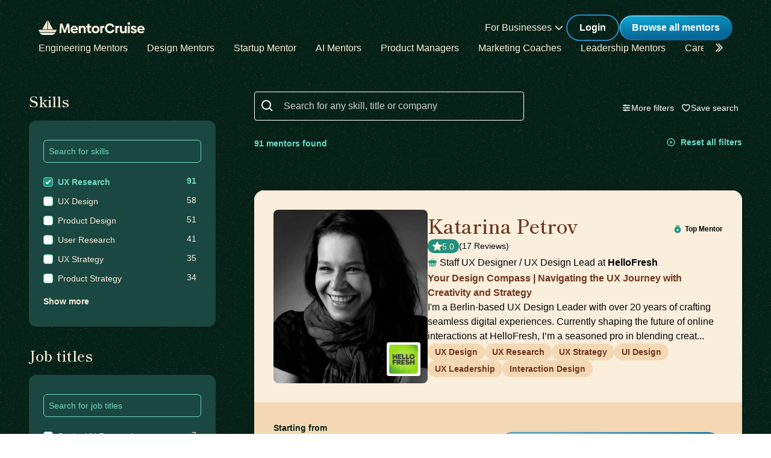

--- FILE ---
content_type: text/html; charset=utf-8
request_url: https://mentorcruise.com/mentor/browse/?tags=UX+Research&page=3
body_size: 35654
content:


<!DOCTYPE html>
<html class="" lang="en">
<head>
    <meta http-equiv="Content-Type" content="text/html;charset=utf-8"/>
    <meta http-equiv="X-UA-Compatible" content="IE=edge">
    <meta name="viewport" content="width=device-width, initial-scale=1">
    <meta name="apple-mobile-web-app-capable" content="yes"/>
    <meta name="mobile-web-app-capable" content="yes">
    <title>Find a mentor - MentorCruise</title>
    <meta name="description" content="We offer various expert mentors in skills like software engineering, product management, marketing
    and more.">

    
    
        
        <meta name="robots" content="index, follow">
    
    


    

    
        <link rel="canonical" href="https://mentorcruise.com/mentor/browse/">
    

    <link rel="apple-touch-icon" sizes="180x180" href="https://cdn.mentorcruise.com/img/favicons/apple-touch-icon.png">
    <link rel="icon" type="image/png" sizes="196x196" href="https://cdn.mentorcruise.com/img/favicons/favicon-196x196.png">
    <link rel="icon" type="image/png" sizes="96x96" href="https://cdn.mentorcruise.com/img/favicons/favicon-96x96.png">
    <link rel="icon" type="image/png" sizes="32x32" href="https://cdn.mentorcruise.com/img/favicons/favicon-32x32.png">
    <link rel="icon" type="image/png" sizes="16x16" href="https://cdn.mentorcruise.com/img/favicons/favicon-16x16.png">
    <link rel="manifest" href="/manifest.json">
    <link rel="mask-icon" href="https://cdn.mentorcruise.com/img/favicons/safari-pinned-tab.svg" color="#5bbad5">
    <meta name="theme-color" content="#ffffff">

    <meta name="p:domain_verify" content="083c064bdfdef31e92e162517e3c52fd"/>

    
        <meta name="twitter:card" content="summary_large_image">
        <meta name="twitter:site" content="@mentorcruise">
        <meta name="twitter:title"
              content="Find a mentor - MentorCruise">
        <meta prefix="og: http://ogp.me/ns#" name="og:description"
              content="MentorCruise connects aspiring tech workers with industry professionals for long-term mentorship in Software Engineering, Product, Design and Business.">

        
    <meta prefix="og: http://ogp.me/ns#" name="og:image" content="https://cdn.mentorcruise.com/img/twittercards/mentorbrowse.jpg">

    

    
    
        <link rel="preconnect" href="https://rsms.me/">
        <link rel="stylesheet" href="https://rsms.me/inter/inter.css">

        <!-- Preload critical Shippori fonts FIRST -->
        <link rel="preload" href="https://cdn.mentorcruise.com/css/fonts/ShipporiMincho-Regular.woff2" as="font" type="font/woff2" crossorigin>
        <link rel="preload" href="https://cdn.mentorcruise.com/css/fonts/ShipporiMincho-SemiBold.woff2" as="font" type="font/woff2" crossorigin>
        <link rel="preload" href="https://cdn.mentorcruise.com/css/fonts/ShipporiMincho-Medium.woff2" as="font" type="font/woff2" crossorigin>
        <link rel="preload" href="https://cdn.mentorcruise.com/css/fonts/ShipporiMincho-ExtraBold.woff2" as="font" type="font/woff2" crossorigin>
        
        <link rel="stylesheet" href="https://cdn.mentorcruise.com/css/fonts/NotoColorEmoji.css"/>
        
        <link rel="stylesheet" href="https://cdn.mentorcruise.com/css/fonts/ShipporiMincho.css"/>

        <link rel="stylesheet" href="https://cdn.mentorcruise.com/css/minireset.css">

        
    <link rel="preload" href="https://cdn.mentorcruise.com/css/bulma.css" as="style"
            onload="this.onload=null;this.rel='stylesheet'">
    <noscript>
        <link rel="stylesheet" href="https://cdn.mentorcruise.com/css/bulma.css">
    </noscript>


        
    <link rel="preload" href="https://cdn.mentorcruise.com/css/app.min.css" as="style"
        onload="this.onload=null;this.rel='stylesheet'">
    <noscript>
        <link rel="stylesheet" href="https://cdn.mentorcruise.com/css/app.min.css">
    </noscript>

    <link rel="stylesheet" type="text/css" href="https://cdn.mentorcruise.com/css/tailwind.frontend.min.css"/>


        <link rel="stylesheet" type="text/css" href="https://cdn.mentorcruise.com/css/tailwind.shared.min.css"/>
    



    


    
        <script async src="https://js.stripe.com/v3/"></script>
    
    <script>
  !function (t, e) {
    var o, n, p, r;
    e.__SV || (window.posthog = e, e._i = [], e.init = function (i, s, a) {
      function g(t, e) {
        var o = e.split(".");
        2 == o.length && (t = t[o[0]], e = o[1]), t[e] = function () {
          t.push([e].concat(Array.prototype.slice.call(arguments, 0)))
        }
      }

      (p = t.createElement("script")).type = "text/javascript", p.async = !0, p.src = s.api_host.replace(".i.posthog.com", "-assets.i.posthog.com") + "/static/array.js", (r = t.getElementsByTagName("script")[0]).parentNode.insertBefore(p, r);
      var u = e;
      for (void 0 !== a ? u = e[a] = [] : a = "posthog", u.people = u.people || [], u.toString = function (t) {
        var e = "posthog";
        return "posthog" !== a && (e += "." + a), t || (e += " (stub)"), e
      }, u.people.toString = function () {
        return u.toString(1) + ".people (stub)"
      }, o = "capture identify alias people.set people.set_once set_config register register_once unregister opt_out_capturing has_opted_out_capturing opt_in_capturing reset isFeatureEnabled onFeatureFlags getFeatureFlag getFeatureFlagPayload reloadFeatureFlags group updateEarlyAccessFeatureEnrollment getEarlyAccessFeatures getActiveMatchingSurveys getSurveys getNextSurveyStep onSessionId setPersonProperties".split(" "), n = 0; n < o.length; n++) g(u, o[n]);
      e._i.push([i, s, a])
    }, e.__SV = 1)
  }(document, window.posthog || []);
  posthog.init('phc_IzF2cRn8lIqiClHrZspczjrkkQUHe7Bv1P0sDCrGyNm', {
    api_host: 'https://eu.posthog.com',
    autocapture: false,
    
  });
  
</script>
    <script src="https://cdn.brevo.com/js/sdk-loader.js" async></script>
<script>
  // Version: 2.0
  window.Brevo = window.Brevo || [];
  Brevo.push([
    "init",
    {
      client_key: "xzrz2d7tk1ii25aczdsaa0pa",
      // Optional: Add other initialization options, see documentation
    }
  ]);
</script>


    <!-- Google Tag Manager -->
<script>(function(w,d,s,l,i){w[l]=w[l]||[];w[l].push({'gtm.start':
new Date().getTime(),event:'gtm.js'});var f=d.getElementsByTagName(s)[0],
j=d.createElement(s),dl=l!='dataLayer'?'&l='+l:'';j.async=true;j.src=
'https://www.googletagmanager.com/gtm.js?id='+i+dl;f.parentNode.insertBefore(j,f);
})(window,document,'script','dataLayer','GTM-T6M7X6J');</script>
<!-- End Google Tag Manager -->
    
    <link rel="stylesheet" href="https://cdn.jsdelivr.net/npm/instantsearch.css@8.0.0/themes/reset-min.css"
          integrity="sha256-2AeJLzExpZvqLUxMfcs+4DWcMwNfpnjUeAAvEtPr0wU=" crossorigin="anonymous">

    <style>
        .ais-InfiniteHits-loadMore,
        .ais-InfiniteHits-loadPrevious {
            display: block;
            margin: 0 auto;
        }
    </style>

    
    

</head>
<body class="">

<div class="hidden" id="cms_toolbar">
    
</div>

<!-- Global site tag (gtag.js) - Google Analytics -->
<script async src="https://www.googletagmanager.com/gtag/js?id=G-QSPE4CWM7X"></script>
<script>
  window.dataLayer = window.dataLayer || [];
  function gtag(){dataLayer.push(arguments);}
  gtag('js', new Date());

  gtag('config', 'G-QSPE4CWM7X');
</script>
<!-- Google Tag Manager (noscript) -->
<noscript><iframe src="https://www.googletagmanager.com/ns.html?id=GTM-T6M7X6J"
height="0" width="0" style="display:none;visibility:hidden"></iframe></noscript>
<!-- End Google Tag Manager (noscript) -->



    

    <div class="menu-home">
        


<div x-data="{ open: false }" x-bind:class="{ 'z-10 relative': open }">
    <header class="bg-brand-very-dark-green-noise shadow" x-data="{ mobileOpen: false }">
        <div class="mx-auto max-w-7xl px-4 lg:px-16">
            <div class="flex flex-col gap-6 items-center justify-center py-6">
                <!-- Main navigation row -->
                <div class="relative flex gap-x-8 items-center justify-between w-full">
                    <!-- Logo -->
                    <div class="flex relative">
                        <div class="flex flex-shrink-0 items-center">
                            <a class="block" href="/">
                                <img class="block" style="width: 177px; height: 24px;" src="https://cdn.mentorcruise.com/img/mc-logo-white.svg"
                                    alt="MentorCruise">
                            </a>
                        </div>
                    </div>

                    <!-- Search bar (desktop) -->
                    

                    <!-- Mobile menu button -->
                    <div class="relative flex items-center lg:hidden">
                        <button type="button" @click="mobileOpen = !mobileOpen"
                                class="relative border-0 bg-transparent inline-flex items-center justify-center rounded-md p-2 text-citrine-white hover:bg-brand-dark-green hover:text-white focus:outline-none focus:ring-2 focus:ring-inset focus:ring-brand-blue"
                                aria-controls="mobile-menu" aria-expanded="false">
                            <span class="absolute -inset-0.5"></span>
                            <span class="sr-only">Open menu</span>
                            <svg class="inline-block h-6 w-6" fill="none" viewBox="0 0 24 24" stroke-width="1.5"
                                stroke="currentColor" aria-hidden="true" x-bind:class="{ 'hidden': mobileOpen, 'inline-block': !mobileOpen }">
                                <path stroke-linecap="round" stroke-linejoin="round"
                                    d="M3.75 6.75h16.5M3.75 12h16.5m-16.5 5.25h16.5"/>
                            </svg>
                            <svg class="hidden h-6 w-6" fill="none" viewBox="0 0 24 24" stroke-width="1.5" stroke="currentColor"
                                aria-hidden="true" x-bind:class="{ 'block': mobileOpen, 'hidden': !mobileOpen }">
                                <path stroke-linecap="round" stroke-linejoin="round" d="M6 18L18 6M6 6l12 12"/>
                            </svg>
                        </button>
                    </div>

                    <!-- Desktop navigation -->
                    <div class="hidden lg:flex gap-x-8 items-center">
                        <!-- For Businesses dropdown -->
                        <div @mouseover="open = true" @mouseleave="open = false"
                            class="relative inline-block text-left">
                            <div>
                                
                                    <div type="button"
                                        class="text-citrine-white cursor-default py-2 text-base font-normal whitespace-nowrap flex items-center gap-1"
                                        id="menu-button" :aria-expanded="open" aria-haspopup="true">
                                        For Businesses
                                        <svg class="h-6 w-6 text-citrine-white" viewBox="0 0 24 24" fill="currentColor">
                                            <path fill-rule="evenodd" d="M12.3977 15.6629C12.178 15.8826 11.8219 15.8826 11.6022 15.6629L5.86739 9.92804C5.64772 9.70837 5.64772 9.35227 5.86739 9.13259L6.13256 8.86739C6.35222 8.64772 6.70838 8.64772 6.92805 8.86739L12 13.9393L17.0719 8.86739C17.2916 8.64772 17.6477 8.64772 17.8674 8.86739L18.1326 9.13259C18.3522 9.35227 18.3522 9.70837 18.1326 9.92804L12.3977 15.6629Z" clip-rule="evenodd"/>
                                        </svg>
                                    </div>
                                
                            </div>

                            <div x-show="open" style="display: none;"
                                class="absolute right-0 z-50 w-56 origin-top-right rounded-md bg-white shadow-lg ring-1 ring-black ring-opacity-5 focus:outline-none"
                                role="menu" aria-orientation="vertical" aria-labelledby="menu-button" tabindex="-1"
                                x-transition:enter="transition ease-out duration-100"
                                x-transition:enter-start="transform opacity-0 scale-95"
                                x-transition:enter-end="transform opacity-100 scale-100"
                                x-transition:leave="transition ease-in duration-75"
                                x-transition:leave-start="transform opacity-100 scale-100"
                                x-transition:leave-end="transform opacity-0 scale-95">
                                <div class="py-1" role="none">
                                    <a href="/teams/"
                                    class="text-stone-900 inline-block w-full px-4 py-2 text-sm hover:bg-gray-100"
                                    role="menuitem" tabindex="-1" id="menu-item-0">Mentorship for Teams</a>
                                    <a href="/teams/info/"
                                    class="text-stone-900 inline-block w-full px-4 py-2 text-sm hover:bg-gray-100"
                                    role="menuitem" tabindex="-1" id="menu-item-1">Information for Employers</a>
                                    <a href="/executives/"
                                    class="text-stone-900 inline-block w-full px-4 py-2 text-sm hover:bg-gray-100"
                                    role="menuitem" tabindex="-1" id="menu-item-2">Executive Team Coaching</a>
                                    <a href="/fractional-executive/"
                                    class="text-stone-900 inline-block w-full px-4 py-2 text-sm hover:bg-gray-100"
                                    role="menuitem" tabindex="-1" id="menu-item-3">Fractional Executives</a>
                                </div>
                            </div>
                        </div>

                        <!-- Action buttons -->
                        <div class="flex gap-4 items-center">
                            
                                
                                    <!-- Log in button -->
                                    <a href="/auth/login/" 
                                    class="secondary-btn small text-white"
                                    title="Login">
                                        Login
                                    </a>
                                
                            

                            
                                <!-- Browse All Mentors button -->
                                <a class="primary-btn py-2 px-5" 
                                id="main-cta" href="/mentor/browse/" title="Find a mentor">
                                    Browse all mentors
                                </a>
                            
                        </div>
                    </div>
                </div>

                <!-- Sub-navigation -->
                
                    <div class="hidden lg:block w-full" id="subnav"
                        x-data="{ 
                            canScrollLeft: false, 
                            canScrollRight: false,
                            updateScrollButtons() { 
                                const el = this.$refs.scrollableNav; 
                                if (!el) return; 
                                const threshold = 2; // account for subpixel rounding
                                const maxScrollLeft = el.scrollWidth - el.clientWidth;
                                this.canScrollLeft = el.scrollLeft > threshold; 
                                this.canScrollRight = (el.scrollWidth > el.clientWidth + threshold) && (el.scrollLeft < (maxScrollLeft - threshold)); 
                            }
                        }"
                        x-init="$nextTick(() => { 
                            const component = $data; 
                            const el = component.$refs.scrollableNav; 
                            if (el) { 
                                el.scrollLeft = 0; 
                                const onUpdate = () => component.updateScrollButtons(); 
                                el.addEventListener('scroll', onUpdate, { passive: true }); 
                                window.addEventListener('resize', onUpdate); 
                                window.addEventListener('load', onUpdate); 
                                if (window.ResizeObserver) { new ResizeObserver(onUpdate).observe(el); } 
                                onUpdate(); 
                            } else { 
                                component.updateScrollButtons(); 
                            } 
                        })"
                    >
                        <div class="relative w-full">
                            <nav x-ref="scrollableNav" class="flex w-full pr-8 overflow-x-auto scrollbar-hide space-x-8 items-center" aria-label="Global" id="scrollable-nav">
                            <a href="/skill/engineering/"
                            class="text-citrine-white hover:text-white  text-base font-normal whitespace-nowrap transition-colors">
                                Engineering Mentors
                            </a>
                            <a href="/skill/design/"
                            class="text-citrine-white hover:text-white  text-base font-normal whitespace-nowrap transition-colors">
                                Design Mentors
                            </a>
                            <a href="/skill/startup/"
                            class="text-citrine-white hover:text-white  text-base font-normal whitespace-nowrap transition-colors">
                                Startup Mentor
                            </a>
                            <a href="/skill/artificial%20intelligence/"
                            class="text-citrine-white hover:text-white  text-base font-normal whitespace-nowrap transition-colors">
                                AI Mentors
                            </a>
                            <a href="/skill/product%20management/"
                            class="text-citrine-white hover:text-white  text-base font-normal whitespace-nowrap transition-colors">
                                Product Managers
                            </a>
                            <a href="/skill/marketing/"
                            class="text-citrine-white hover:text-white  text-base font-normal whitespace-nowrap transition-colors">
                                Marketing Coaches
                            </a>
                            <a href="/skill/leadership/"
                            class="text-citrine-white hover:text-white  text-base font-normal whitespace-nowrap transition-colors">
                                Leadership Mentors
                            </a>
                            <a href="/skill/career/"
                            class="text-citrine-white hover:text-white  text-base font-normal whitespace-nowrap transition-colors">
                                Career Coaches
                            </a>
                            <a href="/top/"
                            class="text-citrine-white hover:text-white  text-base font-normal whitespace-nowrap transition-colors">
                                Top Mentors
                            </a>
                            </nav>

                            <!-- Left arrow button (overlay) -->
                            <div class="absolute inset-y-0 left-0 w-12 z-10 flex items-center justify-center bg-gradient-to-r from-brand-very-dark-green to-transparent transition-opacity duration-200" x-cloak style="display: none;"
                                x-bind:class="{ 'opacity-100': canScrollLeft, 'opacity-0 pointer-events-none': !canScrollLeft }">
                                <button type="button"
                                    class="mx-2 text-citrine-white bg-transparent hover:text-white cursor-pointer transition transform hover:scale-105 focus:outline-none border-0"
                                    @click="$refs.scrollableNav && $refs.scrollableNav.scrollBy({ left: -300, behavior: 'smooth' })"
                                    @keydown.enter="$event.currentTarget.click()"
                                    @keydown.space.prevent="$event.currentTarget.click()"
                                    aria-label="Scroll categories left">
                                    <svg class="h-6 w-6 transform rotate-180" fill="none" viewBox="0 0 24 24" stroke-width="1.5" stroke="currentColor">
                                        <path stroke-linecap="round" stroke-linejoin="round" d="M5 15l6-6-6-6" />
                                        <path stroke-linecap="round" stroke-linejoin="round" d="M1 15l6-6-6-6" />
                                    </svg>
                                </button>
                            </div>

                            <!-- Right arrow button (overlay) -->
                            <div class="absolute inset-y-0 right-0 w-12 z-10 flex pl-4 items-center justify-center bg-brand-very-dark-green-noise transition-opacity duration-200" x-cloak
                                x-bind:class="{ 'opacity-100': canScrollRight, 'opacity-0 pointer-events-none': !canScrollRight }">
                                <button type="button"
                                    class="mx-2 text-citrine-white bg-transparent hover:text-white cursor-pointer transition transform hover:scale-105 focus:outline-none border-0 pt-2"
                                    @click="$refs.scrollableNav && $refs.scrollableNav.scrollBy({ left: 300, behavior: 'smooth' })"
                                    @keydown.enter="$event.currentTarget.click()"
                                    @keydown.space.prevent="$event.currentTarget.click()"
                                    aria-label="Scroll categories right">
                                    <svg class="h-6 w-6" fill="none" viewBox="0 0 24 24" stroke-width="1.5" stroke="currentColor">
                                        <path stroke-linecap="round" stroke-linejoin="round" d="M5 15l6-6-6-6" />
                                        <path stroke-linecap="round" stroke-linejoin="round" d="M1 15l6-6-6-6" />
                                    </svg>
                                </button>
                            </div>
                        </div>
                    </div>
                
            </div>
        </div>

        <!-- Mobile menu -->
        <nav class="lg:hidden" aria-label="Global" id="mobile-menu" x-show="mobileOpen" style="display: none;">
            <div class="space-y-1 px-4 pb-3 pt-4 bg-brand-dark-green border-solid border-0 border-t border-brand-dark-green">
                <!-- Mobile search -->
                
                
                <a href="/mentor/browse/"
                class="text-citrine-white hover:bg-brand-dark-green hover:text-white inline-block w-full rounded-md py-3 px-3 text-base font-medium"
                aria-current="page">Find a mentor</a>
                <a href="/teams/"
                class="text-citrine-white hover:bg-brand-dark-green hover:text-white inline-block w-full rounded-md py-3 px-3 text-base font-medium">For businesses</a>
                
                    <a href="/auth/login/"
                    class="text-citrine-white hover:bg-brand-dark-green hover:text-white inline-block w-full rounded-md py-3 px-3 text-base font-medium">Login</a>
                
            </div>
        </nav>
    </header>
</div>

<style>
    /* only on desktop */

    @media (min-width: 1024px) {
        .scrollable-list-container {
            position: relative;
            width: 100%; /* Adjust based on your layout requirements */
        }

        .scrollable-list-container::after {
            content: '';
            position: absolute;
            right: 0;
            top: 0;
            width: 20px; /* Width of the gradient */
            height: 100%;
            background: linear-gradient(to left, rgba(255, 255, 255, 1), rgba(255, 255, 255, 0));
            pointer-events: none; /* Ensures clicks pass through */
        }
    }

</style>
    </div>

    <div class="bg-brand-very-dark-green-noise pb-12">
        <h1 class="sr-only">Find a mentor</h1>
        <div class="sr-only" id="hits-per-page"></div>

        <main class="max-w-7xl px-2 sm:px-4 lg:px-8 md:grid grid-cols-10 gap-x-8 mx-auto"
              x-data="{ more: false, price: false, more_selected: 0, price_selected: false }">
            
            <!-- Filters Section -->
            <div class="block col-span-3 px-4">

            <button type="button" onclick="toggleNav()" id="togglenav"
                    class="inline md:hidden w-full text-center my-4 md:mb-0 border-0 primary-btn cursor-pointer transition-all duration-100 relative pl-6 pr-14 py-3 text-left cursor-default focus:outline-none focus:ring-1 focus:ring-indigo-500 focus:border-indigo-500 sm:text-sm"
                    aria-haspopup="listbox" aria-expanded="true" aria-labelledby="listbox-label">
                              <span class="togglelabel open">
                                View Filters
                              </span>
                <span class="togglelabel close" style="display: none;">
                                Close Filters
                              </span>
                <span class="absolute inset-y-0 right-0 flex items-center pr-3 pt-1 pointer-events-none">
                                <!-- Heroicon name: solid/selector -->
                                <svg class="w-5 h-5" id="togglearrow" fill="none" stroke="currentColor"
                                     viewBox="0 0 24 24"
                                     xmlns="http://www.w3.org/2000/svg"><path stroke-linecap="round"
                                                                              stroke-linejoin="round"
                                                                              stroke-width="2"
                                                                              d="M19.5 8.25l-7.5 7.5-7.5-7.5"></path>
                                </svg>
                              </span>
            </button>

                <div class="mobile-filter">
                    <!-- Separate filter cards -->
                    <div class="space-y-8 mt-9">
                        <div>
                            <h3 class="heading-4 mb-4 text-brand-light-text">Skills</h3>
                            <div class="bg-gossamer-900 rounded-xl p-6">
                                <div id="skills_listbox"></div>
                            </div>
                        </div>

                        <div>
                            <h3 class="heading-4 mb-4 text-brand-light-text">Job titles</h3>
                            <div class="bg-gossamer-900 rounded-xl p-6">
                                <div id="job_titles_listbox"></div>
                            </div>
                        </div>


                        <div id="companies_filter">
                            <h3 class="heading-4 mb-4 text-brand-light-text">Companies</h3>
                            <div class="bg-gossamer-900 rounded-xl p-6">
                                <div id="companies_listbox"></div>
                            </div>
                        </div>

                        <div id="campaigns_filter" class="hidden">
                            <h3 class="heading-4 mb-4 text-brand-light-text">Campaigns</h3>
                            <div class="bg-gossamer-900 rounded-xl p-6">
                                <div id="campaigns_listbox"></div>
                            </div>
                        </div>
                    </div>
                </div>
            </div>
            
            <!-- Main Content Section -->
            <div class="col-span-7 px-4">
                <!-- Search bar and buttons side by side -->
                <div class="sm:flex gap-4 mt-9">
                    <!-- Search bar -->
                    <div class="flex-1">
                        <label for="search" class="sr-only">Search</label>
                        <div class="relative">
                            <div class="absolute inset-y-0 left-0 flex items-center pl-3 pt-1 pointer-events-none">
                                <svg class="h-6 w-6 text-white align-middle" viewBox="0 0 24 24" fill="currentColor">
                                    <path fill-rule="evenodd" d="M8 16C9.77498 15.9996 11.4988 15.4054 12.897 14.312L17.293 18.708L18.707 17.294L14.311 12.898C15.405 11.4997 15.9996 9.77544 16 8C16 3.589 12.411 0 8 0C3.589 0 0 3.589 0 8C0 12.411 3.589 16 8 16ZM8 2C11.309 2 14 4.691 14 8C14 11.309 11.309 14 8 14C4.691 14 2 11.309 2 8C2 4.691 4.691 2 8 2Z" clip-rule="evenodd"/>
                                </svg>
                            </div>
                            <div id="searchbox" class="max-w-md"></div>
                        </div>
                    </div>
                    
                    <!-- Buttons -->
                    <div class="flex gap-3">
                        

<div class="mt-4" id="more_filters_container">
    <div>
        <div x-on:keydown.escape="more = false"
            x-data="{locations_show_more: false, companies_show_more: false}" x-on:increment="more_selected++"
            x-on:decrement="more_selected--" x-on:reset-selection.window="more_selected = 0;">

            <div>
                <button type="button" @click="more = !more"
                        class="bg-transparent border-0 text-white hover:text-brand-light-text-alternative text-sm font-medium flex items-center gap-2 transition-colors whitespace-nowrap cursor-pointer"
                        aria-haspopup="listbox" aria-expanded="true" aria-labelledby="listbox-label">
                            <svg class="w-4 h-4" fill="none" stroke="currentColor" stroke-width="2" viewBox="0 0 24 24">
                                <path stroke-linecap="round" stroke-linejoin="round" d="M10.5 6h9.75M10.5 6a1.5 1.5 0 11-3 0m3 0a1.5 1.5 0 10-3 0M3.75 6H7.5m3 12h9.75m-9.75 0a1.5 1.5 0 01-3 0m3 0a1.5 1.5 0 00-3 0m-3.75 0H7.5m9-6h3.75m-3.75 0a1.5 1.5 0 01-3 0m3 0a1.5 1.5 0 00-3 0m-9.75 0h9.75"></path>
                            </svg>
                            <span x-show="more_selected === 0">More filters</span>
                            <span x-show="more_selected > 0" x-text="`${more_selected} filter${more_selected === 1 ? '' : 's'} selected`"></span>
                </button>
            </div>

            <div class="fixed z-[99999] inset-0 overflow-y-auto" aria-labelledby="modal-title" role="dialog" aria-modal="true"
                x-show="more" style="display: none">
                <div class="flex items-end justify-center min-h-screen pt-4 px-4 pb-20 text-center sm:block sm:p-0">
                    <div x-transition:enter="transition ease-out duration-300 transform"
                        x-transition:enter-start="opacity-0"
                        x-transition:enter-end="opacity-100"
                        x-transition:leave="transition ease-in duration-200 transform"
                        x-transition:leave-start="opacity-100"
                        x-transition:leave-end="opacity-0"
                        style="background: rgba(0, 0, 0, 0.5);"
                        class="absolute inset-0 backdrop-blur-sm transition-opacity"
                        aria-hidden="true" x-show="more" @click="more = false"></div>

                    <!-- This element is to trick the browser into centering the modal contents. -->
                    <span class="hidden sm:inline-block sm:align-middle sm:h-screen" aria-hidden="true">&#8203;</span>

                    <div x-show="more" x-transition:enter="transition ease-out duration-300 transform"
                        x-transition:enter-start="opacity-0 translate-y-4 sm:translate-y-0 sm:scale-95"
                        x-transition:enter-end="opacity-100 translate-y-0 sm:scale-100"
                        x-transition:leave="transition ease-in duration-200 transform"
                        x-transition:leave-start="opacity-100 translate-y-0 sm:scale-100"
                        x-transition:leave-end="opacity-0 translate-y-4 sm:translate-y-0 sm:scale-95"
                        class="inline-block align-bottom bg-citrine-white rounded-lg text-left overflow-hidden shadow-xl transform transition-all sm:my-8 sm:align-middle sm:max-w-xl w-full">
                        <div class="relative text-center border-0 border-b border-solid border-peach-cream-200 font-semibold text-base text-peach-cream-900 py-3">
                            More filters
                            <svg class="w-10 h-10 absolute top-1 right-4 text-peach-cream-900 cursor-pointer p-2" fill="none"
                                @click="more = false" stroke="currentColor" viewBox="0 0 24 24"
                                xmlns="http://www.w3.org/2000/svg">
                                <path stroke-linecap="round" stroke-linejoin="round" stroke-width="1.5"
                                    d="M6 18L18 6M6 6l12 12"></path>
                            </svg>
                        </div>
                        <div class="px-4 pt-5 pb-4 sm:p-6 overflow-y-auto max-h-[70vh]">
                            <div class="mb-4 text-base">
                                <h2 class="heading-4 text-peach-cream-900">Locations</h2>
                                <div id="country_list">

                                </div>

                            </div>

                            <hr class="my-4 hidden">
                            <div class="mb-4 text-base hidden">
                                <h2 class="font-bold text-xl text-stone-900">Companies</h2>
                                <div id="company_list">

                                </div>
                            </div>
                            <hr class="my-4">

                            <div class="hidden">
                                <div class="mb-4 text-base hidden">
                                    <h2 class="font-bold text-xl text-stone-900">Job Titles</h2>
                                    <div id="job_title_list">

                                    </div>
                                </div>
                                <hr class="my-4">
                            </div>

                            <div id="language_list_container">
                                <div class="mb-4 text-base">
                                    <h2 class="heading-4 text-peach-cream-900">Languages</h2>
                                    <div id="language_list">

                                    </div>
                                </div>
                                <hr class="my-4">
                            </div>


                            
                            <div class="hidden" id="price_filter">
                                <div class="mb-4 text-base">
                                <h2 class="heading-4 text-peach-cream-900">Price range</h2>
                                    <div class="w-full px-4" id="price_slider"></div>
                                    <div class="block text-xs pb-4 text-center w-full text-peach-cream-900">
                                        All prices in USD
                                    </div>
                                </div>
                                <hr class="my-4">
                            </div>

                            <div class="mb-4 text-base">
                                <h2 class="heading-4 text-peach-cream-900 mb-2">Settings</h2>
                                <div class="inline-block w-full">
                                    <div class="mb-4">
                                        <label class="inline-block w-full flex cursor-pointer truncate text-peach-cream-900 select-none pl-1">
                                            <div id="topmentor">

                                            </div>
                                        </label>
                                    </div>
                                    <div class="mb-4">
                                        <label class="inline-block w-full flex cursor-pointer truncate text-peach-cream-900 select-none pl-1">
                                            <div id="inquiryonly">

                                            </div>
                                        </label>
                                    </div>
                                </div>
                            </div>
                        </div>
                        <div class="relative text-center border-0 border-t border-solid border-peach-cream-200 py-3 px-4 sm:px-6">
                            <div class="text-right w-full">
                                <button type="button" @click="more = false"
                                        class="primary-btn" id="hitcount-button">

                                </button>
                            </div>
                        </div>
                    </div>
                </div>
            </div>
        </div>
    </div>
</div>
                        <div class="mt-4" id="save_search_container">
    <div>
        <button type="button" onclick="openSavedSearchModal()"
                class="bg-transparent border-0 text-white hover:text-brand-light-text-alternative text-sm font-medium flex items-center gap-2 transition-colors whitespace-nowrap cursor-pointer"
                aria-haspopup="listbox" aria-expanded="true" aria-labelledby="listbox-label">
                    <svg class="w-4 h-4" fill="none" viewBox="0 0 24 24" stroke-width="2" stroke="currentColor">
                        <path stroke-linecap="round" stroke-linejoin="round" d="M21 8.25c0-2.485-2.099-4.5-4.688-4.5-1.935 0-3.597 1.126-4.312 2.733-.715-1.607-2.377-2.733-4.313-2.733C5.1 3.75 3 5.765 3 8.25c0 7.22 9 12 9 12s9-4.78 9-12Z"/>
                    </svg>
                    <span>Save search</span>
        </button>
    </div>
</div>
                    </div>
                </div>

                <div class="flex gap-x-8 items-start mt-6">
                    <div class="w-full text-sm pt-1 hidden sm:block font-semibold text-brand-light-text-alternative" id="hitcount"></div>
                    <div>
                        <div id="clear-refinements" class="inline-block whitespace-nowrap text-sm text-brand-light-text-alternative font-semibold"
                             x-on:click="$dispatch('reset-selection')"></div>
                    </div>
                </div>
                
                <div class="sm:hidden mt-8 mx-auto font-semibold text-brand-light-text-alternative" id="hitcount-mobile"></div>

                <div class="mx-auto text-sm mt-2 hidden sm:block font-semibold text-stone-500" id="hitcount-banner"></div>

                <div id="infinite-hits" class="my-6"></div>
            </div>
        </main>
    </div>


    



<!--NEW FOOTER-->
<footer class="background-gradient reverse" id="footer" aria-labelledby="footerHeading">
    <h2 id="footerHeading" class="sr-only">Footer</h2>
     
     <div class="relative flex flex-col justify-center lg:px-16 lg:py-20">
        <div class="bg-brand-dark-green rounded shadow-lg border-b-4 border-brand-green">
            <div class="p-12 flex flex-col lg:flex-row gap-10">
                <!-- Left Column -->
                <div class="flex-1 flex flex-col justify-between">
                    <!-- Logo -->
                    <div class="mb-6">
                        <a href="/" class="block">
                            <img class="h-6 w-auto" src="https://cdn.mentorcruise.com/img/mc-logo-white.svg" alt="MentorCruise Logo">
                        </a>
                    </div>
                    
                    <!-- Address and Contact -->
                    <div class="space-y-6 flex-1">
                        <div>
                            <p class="text-citrine-white text-sm font-normal">
                                Your trusted source to find highly-vetted mentors & industry professionals to move your career ahead.
                            </p>
                        </div>
                        
                        <div>
                            <a href="/contact/" class="text-citrine-white text-sm font-semibold mb-1">Contact</a>
                        </div>
                    </div>
                    
                    <!-- Social Links -->
                    <div class="flex gap-3 mt-6">
                        <a href="https://facebook.com/mentorcruise/" title="MentorCruise Facebook" target="_blank"
                           rel="noreferrer" class="text-citrine-white hover:text-brand-light-green transition-colors">
                            <span class="sr-only">Facebook</span>
                            <svg class="h-6 w-6" fill="currentColor" viewBox="0 0 20 20" aria-hidden="true">
                                <path d="M20 10.0611C20 4.50451 15.5229 0 10 0C4.47715 0 0 4.50451 0 10.0611C0 15.0828 3.65684 19.2452 8.4375 20V12.9694H5.89844V10.0611H8.4375V7.84452C8.4375 5.32296 9.9305 3.93012 12.2146 3.93012C13.3088 3.93012 14.4531 4.12663 14.4531 4.12663V6.60261H13.1922C11.95 6.60261 11.5625 7.37822 11.5625 8.1739V10.0611H14.3359L13.8926 12.9694H11.5625V20C16.3432 19.2452 20 15.083 20 10.0611Z"/>
                            </svg>
                        </a>

                        <a href="https://www.instagram.com/mentorcruise/" title="MentorCruise Instagram" target="_blank"
                           rel="noreferrer" class="text-citrine-white hover:text-brand-light-green transition-colors">
                            <span class="sr-only">Instagram</span>
                            <svg class="h-6 w-6" fill="currentColor" viewBox="0 0 18 18" aria-hidden="true">
                                <path fill-rule="evenodd" d="M13 0H5C2.23858 0 0 2.23858 0 5V13C0 15.7614 2.23858 18 5 18H13C15.7614 18 18 15.7614 18 13V5C18 2.23858 15.7614 0 13 0ZM16.25 13C16.2445 14.7926 14.7926 16.2445 13 16.25H5C3.20735 16.2445 1.75549 14.7926 1.75 13V5C1.75549 3.20735 3.20735 1.75549 5 1.75H13C14.7926 1.75549 16.2445 3.20735 16.25 5V13ZM13.75 5.25C14.3023 5.25 14.75 4.80228 14.75 4.25C14.75 3.69772 14.3023 3.25 13.75 3.25C13.1977 3.25 12.75 3.69772 12.75 4.25C12.75 4.80228 13.1977 5.25 13.75 5.25ZM9 4.5C6.51472 4.5 4.5 6.51472 4.5 9C4.5 11.4853 6.51472 13.5 9 13.5C11.4853 13.5 13.5 11.4853 13.5 9C13.5027 7.8057 13.0294 6.65957 12.1849 5.81508C11.3404 4.97059 10.1943 4.49734 9 4.5ZM6.25 9C6.25 10.5188 7.4812 11.75 9 11.75C10.5188 11.75 11.75 10.5188 11.75 9C11.75 7.4812 10.5188 6.25 9 6.25C7.4812 6.25 6.25 7.4812 6.25 9Z" clip-rule="evenodd"/>
                            </svg>
                        </a>

                        <a href="https://x.com/mentorcruise/" title="MentorCruise X" target="_blank"
                           rel="noreferrer" class="text-citrine-white hover:text-brand-light-green transition-colors">
                            <span class="sr-only">X.com</span>
                            <svg class="h-6 w-6" fill="currentColor" viewBox="0 0 18 16" aria-hidden="true">
                                <path d="M14.1761 0H16.9362L10.9061 6.7774L18 16H12.4456L8.0951 10.4066L3.11723 16H0.35544L6.80517 8.7508L0 0H5.69545L9.6279 5.11262L14.1761 0ZM13.2073 14.3754H14.7368L4.86441 1.53928H3.2232L13.2073 14.3754Z"/>
                            </svg>
                        </a>

                        <a href="https://www.linkedin.com/company/mentorcruise/" title="MentorCruise Linkedin"
                           target="_blank" rel="noreferrer" class="text-citrine-white hover:text-brand-light-green transition-colors">
                            <span class="sr-only">LinkedIn</span>
                            <svg class="h-6 w-6" fill="currentColor" viewBox="0 0 18 18" aria-hidden="true">
                                <path fill-rule="evenodd" d="M1.5 0C0.67157 0 0 0.67157 0 1.5V16.5C0 17.3284 0.67157 18 1.5 18H16.5C17.3284 18 18 17.3284 18 16.5V1.5C18 0.67157 17.3284 0 16.5 0H1.5ZM5.52076 4.00272C5.52639 4.95897 4.81061 5.54819 3.96123 5.54397C3.16107 5.53975 2.46357 4.90272 2.46779 4.00413C2.47201 3.15897 3.13998 2.47975 4.00764 2.49944C4.88795 2.51913 5.52639 3.1646 5.52076 4.00272ZM9.2797 6.76176H6.75971H6.7583V15.3216H9.4217V15.1219C9.4217 14.742 9.4214 14.362 9.4211 13.9819C9.4203 12.9681 9.4194 11.9532 9.4246 10.9397C9.426 10.6936 9.4372 10.4377 9.5005 10.2028C9.7381 9.3253 10.5271 8.7586 11.4074 8.8979C11.9727 8.9864 12.3467 9.3141 12.5042 9.8471C12.6013 10.1803 12.6449 10.5389 12.6491 10.8863C12.6605 11.9339 12.6589 12.9815 12.6573 14.0292C12.6567 14.399 12.6561 14.769 12.6561 15.1388V15.3202H15.328V15.1149C15.328 14.6629 15.3278 14.211 15.3275 13.7591C15.327 12.6296 15.3264 11.5001 15.3294 10.3702C15.3308 9.8597 15.276 9.3563 15.1508 8.8627C14.9638 8.1286 14.5771 7.5211 13.9485 7.0824C13.5027 6.77019 13.0133 6.5691 12.4663 6.5466C12.404 6.54401 12.3412 6.54062 12.2781 6.53721C11.9984 6.52209 11.7141 6.50673 11.4467 6.56066C10.6817 6.71394 10.0096 7.0641 9.5019 7.6814C9.4429 7.7522 9.3852 7.8241 9.2991 7.9314L9.2797 7.9557V6.76176ZM2.68164 15.3244H5.33242V6.76733H2.68164V15.3244Z" clip-rule="evenodd"/>
                            </svg>
                        </a>

                        <a href="https://www.youtube.com/@MentorCruise" title="MentorCruise YouTube" target="_blank"
                           rel="noreferrer" class="text-citrine-white hover:text-brand-light-green transition-colors">
                            <span class="sr-only">YouTube</span>
                            <svg class="h-6 w-6" fill="currentColor" viewBox="0 0 21 15" aria-hidden="true">
                                <path d="M19.607 2.20301C19.4931 1.78041 19.2705 1.39501 18.9614 1.08518C18.6522 0.775338 18.2673 0.551868 17.845 0.437007C16.279 0.00700739 10.014 7.59651e-06 10.014 7.59651e-06C10.014 7.59651e-06 3.75 -0.00699261 2.183 0.404007C1.76093 0.524154 1.37682 0.750785 1.06757 1.06214C0.758311 1.3735 0.534287 1.75913 0.417002 2.18201C0.00400165 3.74801 1.46514e-06 6.99601 1.46514e-06 6.99601C1.46514e-06 6.99601 -0.00399852 10.26 0.406001 11.81C0.636001 12.667 1.311 13.344 2.169 13.575C3.751 14.005 9.999 14.012 9.999 14.012C9.999 14.012 16.264 14.019 17.83 13.609C18.2525 13.4943 18.6377 13.2714 18.9477 12.9622C19.2576 12.653 19.4814 12.2682 19.597 11.846C20.011 10.281 20.014 7.03401 20.014 7.03401C20.014 7.03401 20.034 3.76901 19.607 2.20301ZM8.01 10.005L8.015 4.00501L13.222 7.01001L8.01 10.005Z"/>
                            </svg>
                        </a>
                    </div>
                </div>
                
                <!-- Right Columns -->
                <div class="grid grid-cols-2 sm:flex sm:flex-row gap-8 max-w-[820px] w-full">
                    <!-- Platform -->
                    <div class="flex-1">
                        <h3 class="text-brand-light-green text-base font-semibold mb-4">Platform</h3>
                        <ul class="space-y-4">
                            <li>
                                <a href="/mentor/browse/" class="text-citrine-white text-sm font-normal hover:text-brand-light-green transition-colors">
                                    Browse Mentors
                                </a>
                            </li>
                            <li>
                                <a href="/sessions/" class="text-citrine-white text-sm font-normal hover:text-brand-light-green transition-colors">
                                    Book a Session
                                </a>
                            </li>
                            <li>
                                <a href="/mentor/" class="text-citrine-white text-sm font-normal hover:text-brand-light-green transition-colors">
                                    Become a Mentor
                                </a>
                            </li>
                            <li>
                                <a href="/teams/" class="text-citrine-white text-sm font-normal hover:text-brand-light-green transition-colors">
                                    Mentorship for Teams
                                </a>
                            </li>
                            <li>
                                <a href="/testimonials/" class="text-citrine-white text-sm font-normal hover:text-brand-light-green transition-colors">
                                    Testimonials
                                </a>
                            </li>
                        </ul>
                    </div>
                    
                    <!-- Resources -->
                    <div class="flex-1">
                        <h3 class="text-brand-light-green text-base font-semibold mb-4">Resources</h3>
                        <ul class="space-y-4">
                            <li>
                                <a href="/newsletter/" class="text-citrine-white text-sm font-normal hover:text-brand-light-green transition-colors">
                                    Newsletter
                                </a>
                            </li>
                            <li>
                                <a href="/books/" class="text-citrine-white text-sm font-normal hover:text-brand-light-green transition-colors">
                                    Books
                                </a>
                            </li>
                            <li>
                                <a href="/perks/" class="text-citrine-white text-sm font-normal hover:text-brand-light-green transition-colors">
                                    Perks
                                </a>
                            </li>
                            <li>
                                <a href="/templates/" class="text-citrine-white text-sm font-normal hover:text-brand-light-green transition-colors">
                                    Templates
                                </a>
                            </li>
                            <li>
                                <a href="/paths/" class="text-citrine-white text-sm font-normal hover:text-brand-light-green transition-colors">
                                    Career Paths
                                </a>
                            </li>
                            <li>
                                <a href="/blog/" class="text-citrine-white text-sm font-normal hover:text-brand-light-green transition-colors">
                                    Blog
                                </a>
                            </li>
                        </ul>
                    </div>
                    
                    <!-- Company -->
                    <div class="flex-1">
                        <h3 class="text-brand-light-green text-base font-semibold mb-4">Company</h3>
                        <ul class="space-y-4">
                            <li>
                                <a href="/stories/" class="text-citrine-white text-sm font-normal hover:text-brand-light-green transition-colors">
                                    Case Studies
                                </a>
                            </li>
                            <li>
                                <a href="/partners/" class="text-citrine-white text-sm font-normal hover:text-brand-light-green transition-colors">
                                    Partner Program
                                </a>
                            </li>
                            <li>
                                <a href="/coc/" class="text-citrine-white text-sm font-normal hover:text-brand-light-green transition-colors">
                                    Code of Conduct
                                </a>
                            </li>
                            <li>
                                <a href="/privacy/" class="text-citrine-white text-sm font-normal hover:text-brand-light-green transition-colors">
                                    Privacy Policy
                                </a>
                            </li>
                            <li>
                                <a href="/dmca/" class="text-citrine-white text-sm font-normal hover:text-brand-light-green transition-colors">
                                    DMCA
                                </a>
                            </li>
                        </ul>
                    </div>
                    
                    <!-- Explore & Support -->
                    <div class="flex-shrink-0">
                        <div class="mb-10">
                            <h3 class="text-brand-light-green text-base font-semibold mb-4">Explore</h3>
                            <ul class="space-y-4">
                                
                                    <li>
                                        <a href="/companies/" class="text-citrine-white text-sm font-normal hover:text-brand-light-green transition-colors">
                                            Companies
                                        </a>
                                    </li>
                                    <li>
                                        <a href="/fractional-executive/" class="text-citrine-white text-sm font-normal hover:text-brand-light-green transition-colors">
                                            Fractional Executives
                                        </a>
                                    </li>
                                    <li>
                                        <a href="/services/" class="text-citrine-white text-sm font-normal hover:text-brand-light-green transition-colors">
                                            Services & Training
                                        </a>
                                    </li>
                                    <li>
                                        <a href="/hire/" class="text-citrine-white text-sm font-normal hover:text-brand-light-green transition-colors">
                                            Part-Time Experts
                                        </a>
                                    </li>
                                
                            </ul>
                        </div>
                        
                        <div>
                            <h3 class="text-brand-light-green text-base font-semibold mb-4">Support</h3>
                            <ul class="space-y-4">
                                <li>
                                    <a href="/faq/" class="text-citrine-white text-sm font-normal hover:text-brand-light-green transition-colors">
                                        FAQ
                                    </a>
                                </li>
                                <li>
                                    <a href="/contact/" class="text-citrine-white text-sm font-normal hover:text-brand-light-green transition-colors">
                                        Contact
                                    </a>
                                </li>
                            </ul>
                        </div>
                    </div>
                </div>
            </div>
        </div>
    </div>
</footer>


    <!-- AI Chat Widget (shown via PostHog feature flag) -->
    <div id="ai-chat-container" class="hidden">
        



<div x-data="aiChatWidget" x-init="init()" class="fixed bottom-4 right-4 z-50 flex flex-col items-end">
    
    <!-- Chat Window -->
    <div x-show="isOpen" 
         x-transition:enter="transition ease-out duration-200"
         x-transition:enter-start="opacity-0 transform translate-y-4"
         x-transition:enter-end="opacity-100 transform translate-y-0"
         x-transition:leave="transition ease-in duration-150"
         x-transition:leave-start="opacity-100 transform translate-y-0"
         x-transition:leave-end="opacity-0 transform translate-y-4"
         :class="[
             isExpanded 
                 ? 'fixed inset-0 sm:inset-8 rounded-none sm:rounded-2xl' 
                 : 'fixed inset-0 sm:relative sm:inset-auto sm:w-[480px] sm:h-[560px] sm:mb-3 rounded-none sm:rounded-2xl',
             isOpen ? 'flex' : ''
         ]"
         class="flex-col bg-citrine-white shadow-2xl overflow-hidden border-0">
        
        <!-- Header - with safe area padding for mobile notch -->
        <div class="bg-brand-dark-green px-4 py-3 flex items-center justify-between flex-shrink-0">
            <div class="flex items-center gap-3">
                <div class="w-8 h-8 bg-brand-green rounded-full flex items-center justify-center">
                    <svg class="w-4 h-4 text-white" fill="none" stroke="currentColor" viewBox="0 0 24 24">
                        <path stroke-linecap="round" stroke-linejoin="round" stroke-width="2" d="M8 10h.01M12 10h.01M16 10h.01M9 16H5a2 2 0 01-2-2V6a2 2 0 012-2h14a2 2 0 012 2v8a2 2 0 01-2 2h-5l-5 5v-5z"></path>
                    </svg>
                </div>
                <span class="text-white font-semibold">Assistant</span>
            </div>
            <div class="flex items-center gap-1">
                <!-- Clear Chat -->
                <button type="button"
                        @click.prevent.stop="clearChat()" 
                        x-show="messages.length > 0"
                        class="p-2 bg-gossamer-500 cursor-pointer text-white hover:bg-gossamer-700 rounded-full border-0 transition-colors"
                        title="Clear chat">
                    <svg class="w-4 h-4 mx-auto" fill="none" stroke="currentColor" viewBox="0 0 24 24">
                        <path stroke-linecap="round" stroke-linejoin="round" stroke-width="2" d="M19 7l-.867 12.142A2 2 0 0116.138 21H7.862a2 2 0 01-1.995-1.858L5 7m5 4v6m4-6v6m1-10V4a1 1 0 00-1-1h-4a1 1 0 00-1 1v3M4 7h16"></path>
                    </svg>
                </button>
                <!-- Expand/Minimize -->
                <button type="button"
                        @click.prevent.stop="isExpanded = !isExpanded" 
                        class="p-2 bg-gossamer-500 cursor-pointer text-white hover:bg-gossamer-700 rounded-full border-0 transition-colors hidden sm:block"
                        :title="isExpanded ? 'Minimize' : 'Expand'">
                    <svg x-show="!isExpanded" class="w-4 h-4 mx-auto" fill="none" stroke="currentColor" viewBox="0 0 24 24">
                        <path stroke-linecap="round" stroke-linejoin="round" stroke-width="2" d="M4 8V4m0 0h4M4 4l5 5m11-1V4m0 0h-4m4 0l-5 5M4 16v4m0 0h4m-4 0l5-5m11 5l-5-5m5 5v-4m0 4h-4"></path>
                    </svg>
                    <svg x-show="isExpanded" class="w-4 h-4 mx-auto" fill="none" stroke="currentColor" viewBox="0 0 24 24">
                        <path stroke-linecap="round" stroke-linejoin="round" stroke-width="2" d="M9 9V4.5M9 9H4.5M9 9L3.5 3.5M9 15v4.5M9 15H4.5M9 15l-5.5 5.5M15 9h4.5M15 9V4.5M15 9l5.5-5.5M15 15h4.5M15 15v4.5m0-4.5l5.5 5.5"></path>
                    </svg>
                </button>
                <!-- Close -->
                <button type="button"
                        @click.prevent.stop="closeChat()" 
                        class="p-2 bg-gossamer-500 cursor-pointer text-white hover:bg-gossamer-700 rounded-full border-0 transition-colors"
                        title="Close">
                    <svg class="w-4 h-4 mx-auto" fill="none" stroke="currentColor" viewBox="0 0 24 24">
                        <path stroke-linecap="round" stroke-linejoin="round" stroke-width="2" d="M6 18L18 6M6 6l12 12"></path>
                    </svg>
                </button>
            </div>
        </div>
        
        <!-- Messages Area -->
        <div class="flex-1 overflow-y-auto p-4 space-y-4 bg-citrine-white" x-ref="messagesContainer">
            <!-- Welcome message when empty -->
            <template x-if="messages.length === 0 && !isLoading">
                <div class="text-center py-8">
                    <div class="w-16 h-16 bg-peach-cream-200 rounded-full flex items-center justify-center mx-auto mb-4">
                        <svg class="w-8 h-8 text-peach-cream-800" fill="none" stroke="currentColor" viewBox="0 0 24 24">
                            <path stroke-linecap="round" stroke-linejoin="round" stroke-width="2" d="M21 21l-6-6m2-5a7 7 0 11-14 0 7 7 0 0114 0z"></path>
                        </svg>
                    </div>
                    <p class="text-brand-dark-text font-medium mb-2">Find your perfect mentor</p>
                    <p class="text-brand-dark-text-2nd text-sm max-w-xs mx-auto">Describe your goals and I'll help you find mentors that match your needs.</p>
                </div>
            </template>
            
            <!-- Messages -->
            <template x-for="(message, index) in messages" :key="index">
                <div :class="message.role === 'user' ? 'flex justify-end' : 'flex justify-start'">
                    <div :class="message.role === 'user' 
                        ? 'bg-brand-dark-green text-white rounded-2xl rounded-br-sm max-w-[85%]' 
                        : 'bg-white border border-solid border-stone-200 text-brand-dark-text rounded-2xl rounded-bl-sm max-w-[85%] shadow-sm'"
                        class="px-4 py-3 relative group">
                        
                        <!-- Message Content -->
                        <div class="text-sm leading-relaxed whitespace-pre-wrap" x-html="formatMessage(message.content)"></div>
                        
                        <!-- Message Actions (only show if message has content) -->
                        <template x-if="message.content && message.role === 'assistant'">
                            <div class="absolute -top-2 right-2 opacity-0 group-hover:opacity-100 transition-opacity flex gap-1">
                                <!-- Copy -->
                                <button type="button"
                                        @click.prevent.stop="copyMessage(message.content)" 
                                        class="p-1.5 bg-stone-700 border border-solid border-stone-600 rounded-lg shadow-sm hover:bg-stone-600 transition-colors"
                                        title="Copy message">
                                    <svg class="w-3 h-3 text-white" fill="none" stroke="currentColor" viewBox="0 0 24 24">
                                        <path stroke-linecap="round" stroke-linejoin="round" stroke-width="2" d="M8 16H6a2 2 0 01-2-2V6a2 2 0 012-2h8a2 2 0 012 2v2m-6 12h8a2 2 0 002-2v-8a2 2 0 00-2-2h-8a2 2 0 00-2 2v8a2 2 0 002 2z"></path>
                                    </svg>
                                </button>
                                <!-- Retry (only for last user message) -->
                                <template x-if="message.role === 'user' && index === messages.length - 2 && !isLoading">
                                    <button type="button"
                                            @click.prevent.stop="retryMessage(message.content)" 
                                            class="p-1.5 bg-stone-700 border border-solid border-stone-600 rounded-lg shadow-sm hover:bg-stone-600 transition-colors"
                                            title="Retry">
                                        <svg class="w-3 h-3 text-white" fill="none" stroke="currentColor" viewBox="0 0 24 24">
                                            <path stroke-linecap="round" stroke-linejoin="round" stroke-width="2" d="M4 4v5h.582m15.356 2A8.001 8.001 0 004.582 9m0 0H9m11 11v-5h-.581m0 0a8.003 8.003 0 01-15.357-2m15.357 2H15"></path>
                                        </svg>
                                    </button>
                                </template>
                            </div>
                        </template>
                        
                        <!-- Error indicator -->
                        <template x-if="message.error">
                            <div class="mt-2 flex items-center gap-2 text-rose-300 text-xs">
                                <svg class="w-4 h-4" fill="none" stroke="currentColor" viewBox="0 0 24 24">
                                    <path stroke-linecap="round" stroke-linejoin="round" stroke-width="2" d="M12 8v4m0 4h.01M21 12a9 9 0 11-18 0 9 9 0 0118 0z"></path>
                                </svg>
                                <span>Failed to send. <button @click.stop="retryMessage(message.content)" class="text-rose-300 appearance-none border-0 bg-transparent underline hover:no-underline cursor-pointer">Try again</button></span>
                            </div>
                        </template>
                    </div>
                </div>
            </template>
            
            <!-- Loading Indicator -->
            <template x-if="isLoading">
                <div class="flex justify-start">
                    <div class="bg-white border border-solid border-stone-200 rounded-2xl rounded-bl-sm px-4 py-3 shadow-sm">
                        <div class="flex items-center gap-2">
                            <div class="flex gap-1">
                                <span class="w-2 h-2 bg-brand-dark-green rounded-full animate-bounce" style="animation-delay: 0ms"></span>
                                <span class="w-2 h-2 bg-brand-dark-green rounded-full animate-bounce" style="animation-delay: 150ms"></span>
                                <span class="w-2 h-2 bg-brand-dark-green rounded-full animate-bounce" style="animation-delay: 300ms"></span>
                            </div>
                            <span class="text-sm text-stone-500 italic" x-text="loadingStatus"></span>
                        </div>
                    </div>
                </div>
            </template>
        </div>
        
        <!-- Input Area -->
        <div class="border-t border-solid border-stone-200 p-4 flex-shrink-0 bg-citrine-white">
            <form @submit.prevent="sendMessage()" class="flex gap-2">
                <div class="flex-1 relative">
                    <textarea x-model="inputMessage" 
                              x-ref="inputField"
                              @keydown.enter.prevent="if (!$event.shiftKey) sendMessage()"
                              @focus="scrollInputIntoView()"
                              :disabled="isLoading"
                              placeholder="What kind of mentor are you looking for?"
                              rows="1"
                              class="w-full resize-none border border-solid border-stone-300 rounded-xl px-4 py-3 text-base sm:text-sm text-brand-dark-text placeholder-stone-400 focus:ring-2 focus:ring-brand-green focus:border-brand-green focus:outline-none disabled:bg-stone-50 disabled:cursor-not-allowed transition-colors"
                              style="min-height: 44px; max-height: 120px;"
                              @input="autoResize($event.target)"></textarea>
                </div>
                <button type="submit" 
                        :disabled="isLoading || !inputMessage.trim()"
                        class="p-2.5 h-fit bg-brand-dark-green text-white rounded-full hover:bg-gossamer-800 disabled:bg-stone-300 disabled:cursor-not-allowed transition-colors flex-shrink-0 border-0 cursor-pointer touch-manipulation">
                    <svg class="w-5 h-5" fill="none" stroke="currentColor" viewBox="0 0 24 24">
                        <path stroke-linecap="round" stroke-linejoin="round" stroke-width="2" d="M12 19l9 2-9-18-9 18 9-2zm0 0v-8"></path>
                    </svg>
                </button>
            </form>
            <p class="text-xs text-stone-500 mt-2 text-center hidden sm:block">The assistant uses AI and can make mistakes.<template x-if="messages.length > 0"> <button type="button" @click.prevent="reportProblem()" class="underline hover:no-underline cursor-pointer bg-transparent border-0 text-stone-500 text-xs p-0">Report a problem</button></template></p>
        </div>
    </div>
    
    <!-- Toggle Button - positioned with safe area on mobile, hidden when chat is open -->
    <button type="button"
            @click="toggleChat()"
            x-transition:enter="transition ease-out duration-200"
            x-transition:enter-start="scale-0 opacity-0"
            x-transition:enter-end="scale-100 opacity-100"
            x-transition:leave="transition ease-in duration-150"
            x-transition:leave-start="scale-100 opacity-100"
            x-transition:leave-end="scale-0 opacity-0"
            :class="isOpen ? 'hidden' : 'flex'"
            class="w-14 h-14 sm:w-14 sm:h-14 bg-brand-dark-green text-white rounded-full shadow-lg hover:bg-gossamer-800 hover:scale-105 transition-all duration-200 items-center justify-center relative border-0 cursor-pointer mb-safe">
        <svg class="w-6 h-6" fill="none" stroke="currentColor" viewBox="0 0 24 24">
            <path stroke-linecap="round" stroke-linejoin="round" stroke-width="2" d="M8 10h.01M12 10h.01M16 10h.01M9 16H5a2 2 0 01-2-2V6a2 2 0 012-2h14a2 2 0 012 2v8a2 2 0 01-2 2h-5l-5 5v-5z"></path>
        </svg>
    </button>
</div>

<script>
// Define the component before Alpine initializes
document.addEventListener('alpine:init', () => {
    Alpine.data('aiChatWidget', () => ({
        isOpen: false,
        isExpanded: false,
        isLoading: false,
        loadingStatus: 'Thinking...',
        inputMessage: '',
        messages: [],
        hasInteracted: false,
        currentAssistantMessage: '',
        isMobile: false,
        viewportHeight: window.innerHeight,
        
        init() {
            // Detect mobile
            this.checkMobile();
            window.addEventListener('resize', () => this.checkMobile());
            
            // Handle iOS viewport height changes (keyboard open/close)
            if (window.visualViewport) {
                window.visualViewport.addEventListener('resize', () => {
                    this.viewportHeight = window.visualViewport.height;
                });
            }
            
            // Load from session storage
            const saved = sessionStorage.getItem('ai_chat_state');
            if (saved) {
                try {
                    const state = JSON.parse(saved);
                    this.messages = state.messages || [];
                    this.hasInteracted = state.hasInteracted || false;
                    // Don't restore isOpen - start closed
                } catch (e) {
                    console.error('Failed to restore chat state:', e);
                }
            }
            
            // Watch for state changes and save
            this.$watch('messages', () => this.saveState());
            this.$watch('hasInteracted', () => this.saveState());
            
            // Listen for external open event (from banner click or URL param)
            window.addEventListener('open-ai-chat', (e) => {
                this.isOpen = true;
                this.hasInteracted = true;
                
                this.$nextTick(() => {
                    // If message was passed, fill and optionally send
                    if (e.detail?.message) {
                        this.inputMessage = e.detail.message;
                        if (e.detail?.autoSend) {
                            this.sendMessage();
                            this.inputMessage = '';
                        }
                    }
                    this.$refs.inputField?.focus();
                });
            });
            
            // Track link clicks in AI chat messages
            this.$nextTick(() => {
                this.$refs.messagesContainer?.addEventListener('click', (e) => {
                    const link = e.target.closest('a.ai-chat-link');
                    if (link && typeof posthog !== 'undefined') {
                        const href = link.getAttribute('href');
                        const mentorUrl = link.getAttribute('data-mentor-url');
                        posthog.capture('AI chat link clicked', {
                            url: href,
                            mentor_url: mentorUrl || href,
                            is_mentor_link: !!mentorUrl
                        });
                    }
                });
            });
        },
        
        checkMobile() {
            this.isMobile = window.innerWidth < 640; // sm breakpoint
            this.viewportHeight = window.visualViewport?.height || window.innerHeight;
        },
        
        saveState() {
            sessionStorage.setItem('ai_chat_state', JSON.stringify({
                messages: this.messages,
                hasInteracted: this.hasInteracted
            }));
        },
        
        toggleChat() {
            this.isOpen = !this.isOpen;
            this.hasInteracted = true;
            // On mobile, always expand since it's fullscreen anyway
            if (this.isMobile && this.isOpen) {
                this.isExpanded = true;
            }
            this.$nextTick(() => {
                this.$refs.inputField?.focus();
                this.scrollToBottom();
            });
        },
        
        closeChat() {
            this.isOpen = false;
            this.isExpanded = false;
        },
        
        scrollToBottom() {
            this.$nextTick(() => {
                const container = this.$refs.messagesContainer;
                if (container) {
                    container.scrollTop = container.scrollHeight;
                }
            });
        },
        
        autoResize(textarea) {
            textarea.style.height = 'auto';
            textarea.style.height = Math.min(textarea.scrollHeight, 120) + 'px';
        },
        
        scrollInputIntoView() {
            // On mobile, ensure the input is visible when keyboard opens
            if (this.isMobile) {
                this.$nextTick(() => {
                    setTimeout(() => {
                        this.$refs.inputField?.scrollIntoView({ behavior: 'smooth', block: 'end' });
                    }, 300);
                });
            }
        },
        
        formatMessage(content) {
            if (!content) return '';
            
            // First, clean up any malformed markdown links the AI might output
            // Pattern: [text](url) or variations like [text](url">url)
            let formatted = content
                .replace(/\[([^\]]*)\]\(([^)]+)\)/g, '$2')  // [text](url) -> url
                .replace(/">\s*https?:\/\/[^\s]+/g, '');     // Remove ">url leftovers
            
            // Escape HTML
            formatted = formatted
                .replace(/&/g, '&amp;')
                .replace(/</g, '&lt;')
                .replace(/>/g, '&gt;');
            
            // Convert **bold** to <strong> tags
            formatted = formatted.replace(
                /\*\*([^*]+)\*\*/g,
                '<strong>$1</strong>'
            );
            
            // Convert mentor profile URLs to "Go to profile" buttons - add ?source=ai
            // Match URLs that aren't already processed (not preceded by href=")
            formatted = formatted.replace(
                /(?:^|[^"])((https:\/\/mentorcruise\.com\/mentor\/[a-zA-Z0-9_-]+)\/?)/gm,
                (match, fullUrl, baseUrl) => {
                    // Don't double-process
                    if (match.includes('href=')) return match;
                    const urlWithSource = `${baseUrl}?source=ai`;
                    const prefix = match.startsWith('http') ? '' : match.charAt(0);
                    return `${prefix}<a href="${urlWithSource}" target="_blank" rel="noopener noreferrer" class="ai-chat-link inline-flex items-center gap-1 px-3 py-1.5 bg-brand-dark-green text-white text-xs font-medium rounded-full hover:bg-gossamer-800 transition-colors no-underline mt-2" data-mentor-url="${baseUrl}">Go to profile <svg class="w-3 h-3" fill="none" stroke="currentColor" viewBox="0 0 24 24"><path stroke-linecap="round" stroke-linejoin="round" stroke-width="2" d="M10 6H6a2 2 0 00-2 2v10a2 2 0 002 2h10a2 2 0 002-2v-4M14 4h6m0 0v6m0-6L10 14"></path></svg></a>`;
                }
            );
            
            // Convert other MentorCruise URLs to links - add ?source=ai
            formatted = formatted.replace(
                /(?:^|[^"\/])((https:\/\/mentorcruise\.com\/[a-zA-Z0-9_\/-]+))/gm,
                (match, fullUrl, baseUrl) => {
                    if (match.includes('href=') || match.includes('/mentor/')) return match;
                    const urlWithSource = `${baseUrl}?source=ai`;
                    const prefix = match.startsWith('http') ? '' : match.charAt(0);
                    return `${prefix}<a href="${urlWithSource}" target="_blank" rel="noopener noreferrer" class="ai-chat-link text-brand-dark-green hover:underline font-semibold">View page</a>`;
                }
            );
            
            // Convert other external URLs to links (no source param)
            formatted = formatted.replace(
                /(?:^|[^"\/])(https?:\/\/(?!mentorcruise\.com)[^\s<]+)/gm,
                (match, url) => {
                    if (match.includes('href=')) return match;
                    const prefix = match.startsWith('http') ? '' : match.charAt(0);
                    return `${prefix}<a href="${url}" target="_blank" rel="noopener noreferrer" class="text-brand-dark-green hover:underline font-semibold">View link</a>`;
                }
            );
            
            // Convert line breaks
            formatted = formatted.replace(/\n/g, '<br>');
            
            return formatted;
        },
        
        async sendMessage() {
            const content = this.inputMessage.trim();
            if (!content || this.isLoading) return;
            
            this.inputMessage = '';
            this.hasInteracted = true;
            
            // Reset textarea height
            if (this.$refs.inputField) {
                this.$refs.inputField.style.height = '44px';
            }
            
            // Add user message
            this.messages.push({ role: 'user', content });
            this.scrollToBottom();
            
            // Start loading
            this.isLoading = true;
            this.loadingStatus = 'Thinking...';
            this.currentAssistantMessage = '';
            
            // Track event
            if (typeof posthog !== 'undefined') {
                posthog.capture('AI chat message sent', { message_length: content.length });
            }
            
            try {
                const response = await fetch('/api/ai-chat/', {
                    method: 'POST',
                    headers: {
                        'Content-Type': 'application/json',
                    },
                    body: JSON.stringify({
                        messages: this.messages.filter(m => !m.error).map(m => ({
                            role: m.role,
                            content: m.content
                        }))
                    })
                });
                
                if (!response.ok) {
                    throw new Error(`HTTP error: ${response.status}`);
                }
                
                // Handle SSE stream
                const reader = response.body.getReader();
                const decoder = new TextDecoder();
                let buffer = '';
                let assistantMessageAdded = false;
                let assistantIndex = -1;
                
                while (true) {
                    const { done, value } = await reader.read();
                    if (done) break;
                    
                    buffer += decoder.decode(value, { stream: true });
                    const lines = buffer.split('\n');
                    buffer = lines.pop() || '';
                    
                    for (const line of lines) {
                        if (line.startsWith('data: ')) {
                            try {
                                const data = JSON.parse(line.slice(6));
                                
                                if (data.type === 'content') {
                                    // First content chunk - add assistant message and stop loading
                                    if (!assistantMessageAdded) {
                                        this.messages.push({ role: 'assistant', content: '' });
                                        assistantIndex = this.messages.length - 1;
                                        assistantMessageAdded = true;
                                        this.isLoading = false;
                                    }
                                    
                                    this.currentAssistantMessage += data.content;
                                    this.messages[assistantIndex].content = this.currentAssistantMessage;
                                    this.scrollToBottom();
                                    
                                } else if (data.type === 'status') {
                                    if (data.status === 'searching') {
                                        this.loadingStatus = 'Searching for mentors...';
                                    }
                                } else if (data.type === 'error') {
                                    throw new Error(data.error);
                                } else if (data.type === 'done') {
                                    // Stream complete
                                    this.isLoading = false;
                                }
                            } catch (parseError) {
                                if (parseError.message && !parseError.message.includes('Unexpected')) {
                                    // Re-throw actual errors, not JSON parse errors
                                    throw parseError;
                                }
                                console.error('Failed to parse SSE data:', parseError);
                            }
                        }
                    }
                }
                
                this.isLoading = false;
                
            } catch (error) {
                console.error('Chat error:', error);
                this.isLoading = false;
                
                // Remove empty assistant message if exists
                if (this.messages.length > 0 && this.messages[this.messages.length - 1].role === 'assistant' && !this.messages[this.messages.length - 1].content) {
                    this.messages.pop();
                }
                
                // Find and mark user message as error
                for (let i = this.messages.length - 1; i >= 0; i--) {
                    if (this.messages[i].role === 'user') {
                        this.messages[i].error = true;
                        break;
                    }
                }
            }
        },
        
        retryMessage(content) {
            // Remove the last messages (user with error + any empty assistant)
            while (this.messages.length > 0) {
                const last = this.messages[this.messages.length - 1];
                if (last.role === 'user' && last.content === content) {
                    this.messages.pop();
                    break;
                }
                if (last.role === 'assistant' && !last.content) {
                    this.messages.pop();
                    continue;
                }
                break;
            }
            
            // Resend
            this.inputMessage = content;
            this.sendMessage();
        },
        
        copyMessage(content) {
            navigator.clipboard.writeText(content).then(() => {
                // Could show a toast here
            }).catch(err => {
                console.error('Failed to copy:', err);
            });
        },
        
        clearChat() {
            if (confirm('Clear all messages?')) {
                this.messages = [];
                this.currentAssistantMessage = '';
                sessionStorage.removeItem('ai_chat_state');
            }
        },
        
        reportProblem() {
            const report = prompt('Please describe the problem you experienced:');
            if (report && report.trim()) {
                this.inputMessage = '[REPORT] I want to report a problem: ' + report.trim();
                this.sendMessage();
            }
        }
    }));
});
</script>

    </div>





    <script async src="https://uppercut.co/uc.js" data-uppercut="7f8897f1-a3ae-4d63-8bc2-e03bdb154333"></script>
    <script type="text/javascript">
(function() {
    window.sib = {
        equeue: [],
        client_key: "xzrz2d7tk1ii25aczdsaa0pa"
    };
    /* OPTIONAL: email for identify request*/
    // window.sib.email_id = 'example@domain.com';
    window.sendinblue = {};
    for (var j = ['track', 'identify', 'trackLink', 'page'], i = 0; i < j.length; i++) {
    (function(k) {
        window.sendinblue[k] = function() {
            var arg = Array.prototype.slice.call(arguments);
            (window.sib[k] || function() {
                    var t = {};
                    t[k] = arg;
                    window.sib.equeue.push(t);
                })(arg[0], arg[1], arg[2]);
            };
        })(j[i]);
    }
    var n = document.createElement("script"),
        i = document.getElementsByTagName("script")[0];
    n.type = "text/javascript", n.id = "sendinblue-js", n.async = !0, n.src = "https://sibautomation.com/sa.js?key=" + window.sib.client_key, i.parentNode.insertBefore(n, i), window.sendinblue.page();
})();
</script>
    <script type="text/javascript">
    (function(c,l,a,r,i,t,y){
        c[a]=c[a]||function(){(c[a].q=c[a].q||[]).push(arguments)};
        t=l.createElement(r);t.async=1;t.src="https://www.clarity.ms/tag/"+i;
        y=l.getElementsByTagName(r)[0];y.parentNode.insertBefore(t,y);
    })(window, document, "clarity", "script", "drh2dsaoqe");
</script>



    <script defer src="https://cdn.jsdelivr.net/npm/alpinejs@3.11.1/dist/cdn.min.js"></script>
    <script
            src="https://code.jquery.com/jquery-3.6.0.min.js"
            integrity="sha256-/xUj+3OJU5yExlq6GSYGSHk7tPXikynS7ogEvDej/m4="
            crossorigin="anonymous"></script>
    <script type="text/javascript" src="https://cdn.mentorcruise.com/js/bulma.js"></script>
    <script src="https://challenges.cloudflare.com/turnstile/v0/api.js" async defer></script>




<script type="application/ld+json">
{
  "@context": "http://schema.org",
  "@type": "Organization",
  "url": "https://mentorcruise.com",
  "logo": "https://cdn.mentorcruise.com/img/mc_green.png",
  "potentialAction": {
    "@type": "SearchAction",
    "target": "https://mentorcruise.com/mentor/browse/?search={search_term_string}",
    "query-input": "required name=search_term_string"
  }
}

</script>


    <script src="https://cdn.jsdelivr.net/npm/algoliasearch@5.32.0/dist/lite/builds/browser.umd.js" integrity="sha256-nnOvBr+/TkKwYUEly8E6rxPEpq699biJWUqbAWZMZr8=" crossorigin="anonymous"></script>
<script src="https://cdn.jsdelivr.net/npm/instantsearch.js@4.79.1/dist/instantsearch.production.min.js" integrity="sha256-IWP9784icM0SoZaK7sd7wk+YOFLDWv9rmaJcgLkgICQ=" crossorigin="anonymous"></script>

<script>
  var ALGOLIA_INSIGHTS_SRC = "https://cdn.jsdelivr.net/npm/search-insights@2.6.0/dist/search-insights.min.js";

  !function(e,a,t,n,s,i,c){e.AlgoliaAnalyticsObject=s,e[s]=e[s]||function(){
  (e[s].queue=e[s].queue||[]).push(arguments)},e[s].version=(n.match(/@([^\/]+)\/?/) || [])[1],i=a.createElement(t),c=a.getElementsByTagName(t)[0],
  i.async=1,i.src=n,c.parentNode.insertBefore(i,c)
  }(window,document,"script",ALGOLIA_INSIGHTS_SRC,"aa");
</script>

<script>

const { liteClient: algoliasearch } = window["algoliasearch/lite"];


window.aa = aa;

window.aa('init', {
  appId: 'YD3XA4V91L',
  apiKey: '454b55a2e50bc884225318d99b0dad1a'
})
</script>


<script>
let HITS_PER_PAGE = 12;

const TIMEZONE_OFFSETS = {
    '+01': ['SI', 'TD', 'AD', 'HR', 'PL', 'TN', 'LU', 'BA', 'SK', 'CH', 'NO', 'SE', 'SJ', 'AT', 'AO', 'MK', 'BJ', 'GI',
            'MT', 'CM', 'BE', 'SM', 'DZ', 'NG', 'FR', 'VA', 'DE', 'ES', 'LI', 'GA', 'MA', 'NL', 'CD', 'RS', 'CG', 'IT',
            'NE', 'DK', 'EH', 'MC', 'AL', 'GQ', 'HU', 'ME', 'CZ', 'CF'],
    '+04': ['AZ', 'AF', 'RE', 'OM', 'RU', 'SC', 'AM', 'AE', 'GE', 'MU'],
    '-04': ['BR', 'VG', 'MF', 'TT', 'LC', 'GP', 'GY', 'CA', 'SX', 'BM', 'DO', 'VC', 'VI', 'AW', 'BB', 'AI', 'GD', 'KN',
            'CW', 'BO', 'PR', 'BQ', 'MS', 'BL', 'GL', 'VE', 'AG', 'MQ', 'DM'],
    '+13': ['KI', 'AQ', 'TK', 'NZ', 'TO'],
    '+11': ['VU', 'RU', 'AU', 'AQ', 'PG', 'SB', 'NC', 'FM'],
    '+07': ['CX', 'TH', 'RU', 'AQ', 'VN', 'ID', 'LA', 'KH', 'MN'],
    '+10': ['RU', 'AQ', 'AU', 'PG', 'GU', 'MP', 'FM'],
    '+05': ['RU', 'TJ', 'UZ', 'KZ', 'AQ', 'IN', 'LK', 'NP', 'MV', 'PK', 'TM', 'TF'],
    '-03': ['CL', 'BR', 'GF', 'AQ', 'GL', 'SR', 'PM', 'AR', 'CA', 'PY', 'FK', 'UY'],
    '+03': ['RU', 'SS', 'YT', 'QA', 'BH', 'KE', 'IQ', 'ER', 'YE', 'TR', 'UA', 'BY', 'KM', 'SO', 'ET', 'IR', 'TZ', 'UG',
            'DJ', 'AQ', 'SA', 'KW', 'MG'],
    '+00': ['BF', 'ML', 'SH', 'GN', 'FO', 'GH', 'GB', 'PT', 'IE', 'MR', 'JE', 'ST', 'ES', 'GM', 'CI', 'SN', 'LR', 'IM',
            'AQ', 'GL', 'GW', 'SL', 'IS', 'GG', 'TG'],
    '+06': ['RU', 'KZ', 'AQ', 'BT', 'IO', 'CN', 'CC', 'MM', 'KG'],
    '-11': ['AS', 'NU', 'UM'],
    '+09': ['RU', 'AU', 'ID', 'KR', 'PW', 'TL', 'KP', 'JP'],
    '+08': ['HK', 'RU', 'AU', 'MY', 'CN', 'PH', 'ID', 'TW', 'MO', 'SG', 'BN', 'MN'],
    '+02': ['IL', 'RU', 'MZ', 'MW', 'CY', 'AX', 'MD', 'ZW', 'ZM', 'RW', 'BW', 'NA', 'LV', 'UA', 'SD', 'SY', 'ZA', 'BI',
            'EG', 'SZ', 'BG', 'FI', 'RO', 'CD', 'LS', 'LY', 'EE', 'LT', 'PS', 'LB', 'GR', 'JO'],
    '-02': ['BR', 'GS'],
    '-05': ['CL', 'BR', 'MX', 'EC', 'PE', 'CO', 'US', 'KY', 'TC', 'PA', 'JM', 'CU', 'HT', 'CA', 'BS'],
    '-06': ['CR', 'EC', 'GT', 'MX', 'US', 'BZ', 'SV', 'HN', 'CA', 'NI', 'BD'], '-07': ['CA', 'MX', 'US'],
    '-08': ['PN', 'CA', 'MX', 'US'], '-10': ['US', 'CK', 'PF'], '-01': ['PT', 'GL', 'CV'],
    '+12': ['NF', 'RU', 'KI', 'NR', 'TV', 'UM', 'MH', 'FJ', 'WF'],
    '+14': ['WS', 'KI'],
    '-09': ['US', 'PF']
}

/**
 * This function calculates a list of countries based on time difference within the range of given limit from users location
 *
 * @param {int} limit - (optional) how many hours we can go on each side
 * @return {string[]} list of countries in alpha-2 code e.g ["DE", "IT", "FR", "TR"]
 */
function closeCountries(limit = 4) {
  const date = new Date();
  const offset = date.getTimezoneOffset() * -1

  try {
    const offsetInt = Math.floor(parseInt(offset) / 60);
    const countries = [];

    for (let i = offsetInt - limit; i <= offsetInt + limit; i++) {
      const prefix = i >= 0 ? '+' : '-';
      const offsetLabel = `${prefix}${String(Math.abs(i)).padStart(2,'0')}`
      countries.push(...(TIMEZONE_OFFSETS[offsetLabel] ?? []));
    }

    return countries;
  } catch (error) {
    return [];
  }
}

// Initialize with default value (control variant)
let countryLimit = 2;
let optionalFilters = [[...closeCountries(countryLimit).map(countryCode => `location:${countryCode}`)]]


const searchClient = algoliasearch('YD3XA4V91L', '454b55a2e50bc884225318d99b0dad1a');

function googleAnalyticsMiddleware() {
    const sendEventDebounced = () => {
        gtag('event', 'page_view', {
            page_location: window.location.pathname + window.location.search,
        });
    }

    return {
        onStateChange() {
            sendEventDebounced();
        },
        subscribe() {},
        unsubscribe() {},
    };
}

// Persist session price override across router updates
const PRICE_OVERRIDE = new URLSearchParams(window.location.search).get('price_override');
window.PRICE_OVERRIDE = PRICE_OVERRIDE;

const search = instantsearch({
    indexName: 'MentorProfile_prod',
    searchClient,
    routing: {
        router: instantsearch.routers.history({
            windowTitle({ search, tags, company, location }) {

                // if search is all lowercase, titlecase it (every word capitalized)
                if (search) {
                    search = search.toLowerCase().split(' ').map((s) => s.charAt(0).toUpperCase() + s.substring(1)).join(' ');
                }

                if (search) {
                    return `Find ${search} mentors – MentorCruise`
                } else if (tags) {
                    tags = tags?.split(',')[0]
                    return `Find a ${tags} mentor – MentorCruise`
                } else if (company) {
                    company = company?.split(',')[0]
                    return `Find a mentor at ${company} – MentorCruise`
                } else if (location) {
                    location = location?.split(',')[0]
                    return `Find a mentor in ${location} – MentorCruise`
                } else
                    return "Find a mentor – MentorCruise"

            },

        }),

        stateMapping: {
            stateToRoute(uiState) {
                const indexUiState = uiState['MentorProfile_prod'];
                // only set min_price if it's not 0
                // only set max_price if it has a value
                let min_price = indexUiState.range && indexUiState.range.all_prices?.split(':')[0];
                if (min_price === '0' || min_price === '') {
                    min_price = undefined;
                }
                let max_price = indexUiState.range && indexUiState.range.all_prices?.split(':')[1];
                if (max_price === '') {
                    max_price = undefined;
                }
                
                // Helper to return undefined for empty arrays (prevents ?param= in URL)
                const joinOrUndefined = (arr) => arr?.length ? arr.join(',') : undefined;
                
                return {
                    search: indexUiState.query || undefined,
                    tags: joinOrUndefined(indexUiState.refinementList?.tag_list_full_whitespace),
                    language_list: joinOrUndefined(indexUiState.refinementList?.language_list),
                    cleaned_job_title: joinOrUndefined(indexUiState.refinementList?.cleaned_job_title),
                    location: joinOrUndefined(indexUiState.refinementList?.get_location_display),
                    company: joinOrUndefined(indexUiState.refinementList?.company),
                    services: joinOrUndefined(indexUiState.refinementList?.service_list),
                    campaign: joinOrUndefined(indexUiState.refinementList?.marketing_campaigns),
                    top_mentor: indexUiState.toggle && indexUiState.toggle.top_mentor ? 'true' : undefined,
                    min_price: min_price,
                    max_price: max_price,
                    price_override: PRICE_OVERRIDE || undefined

                };
            },
            routeToState(routeState) {
                return {
                    ['MentorProfile_prod']: {
                        query: routeState.search,
                        refinementList: {
                            tag_list_full_whitespace: routeState.tags ? routeState.tags.split(',') : [],
                            language_list: routeState.language_list ? routeState.language_list.split(',') : [],
                            cleaned_job_title: routeState.cleaned_job_title ? routeState.cleaned_job_title.split(',') : [],
                            get_location_display: routeState.location ? routeState.location.split(',') : [],
                            company: routeState.company ? routeState.company.split(',') : [],
                            service_list: routeState.services ? routeState.services.split(',') : [],
                            marketing_campaigns: routeState.campaign ? routeState.campaign.split(',') : [],
                        },
                        toggle: {
                            top_mentor: routeState.top_mentor === 'true',
                        },
                        range: {
                            all_prices: routeState.min_price && routeState.max_price ? `${routeState.min_price}:${routeState.max_price}` : null,
                        },
                    },
                };
            },
        }
    },
    insights: {
        insightsInitParams: {
            useCookie: true,
        },
    },
});

search.use(googleAnalyticsMiddleware);

window.search = search;


    window.aa('setUserToken', '566108ef-4c95-4c41-94ed-de14ae10c3e3');



search.addWidgets([
    instantsearch.widgets.configure({
        clickAnalytics: true,
        optionalFilters: optionalFilters,
    }),

    instantsearch.widgets.searchBox({
        container: '#searchbox',
        placeholder: "Search for any skill, title or company",
        searchAsYouType: true,
        showSubmit: false,
        showReset: false,
        showLoadingIndicator: false,
        cssClasses: {
            input: ['block w-full h-12 rounded border border-solid border-white bg-transparent py-2 pl-12 pr-3 text-white placeholder:text-white/80 focus:ring-2 focus:ring-brand-blue focus:border-brand-blue sm:text-base']
        }
    }),

    instantsearch.widgets.refinementList({
        attribute: 'tag_list_full_whitespace',
        container: '#skills_listbox',
        operator: 'and',
        limit: 6,
        showMoreLimit: 20,
        showMore: true,
        searchable: true,
        searchablePlaceholder: "Search for skills",
        cssClasses: {
            searchableForm: ['py-2'],
            searchableInput: ['bg-transparent border border-solid border-brand-light-text-alternative text-brand-light-text placeholder-brand-light-text-alternative text-sm py-2 px-2 focus:ring-brand-green focus:border-brand-green block w-full rounded-md mb-0'],
            searchableSubmit: ['hidden'],
            searchableReset: ['hidden'],
            searchableLoadingIndicator: ['hidden'],
            list: ['py-2'],
            showMore: ['pt-1 pb-2 text-sm cursor-pointer font-semibold text-brand-light-text'],
            disabledShowMore: ['hidden'],
            noResults: ['text-brand-light-text text-sm'],
        },
        templates: {
            item(item, {
                html
            }) {
                const {
                    url,
                    label,
                    count,
                    isRefined
                } = item;

                return html`
              <div class="text-brand-light-text flex cursor-pointer" style="${isRefined ? 'font-weight: bold; color: var(--brand-light-text-alternative) !important' : ''}"
     x-on:click="${isRefined ? '$dispatch(\'decrement\')' : '$dispatch(\'increment\')'}">
    <div class="flex-1 inline-block py-1.5 cursor-pointer flex truncate">
        <input id="selector_${label}" title="${label}" checked="${isRefined ? 'checked' : ''}"
               name="${label}" type="checkbox"
               class="form-checkbox border-solid focus:ring-brand-green h-4 w-4 text-brand-green border-brand-light-text-alternative rounded mt-0.5"/>
        <div class="truncate ml-2 align-text-bottom inline-block text-sm capitalize">${
            label === label.toLowerCase() ? label.charAt(0).toUpperCase() + label.slice(1) : label
            }
        </div>
    </div>
    <div class="flex-none px-2 pt-1 inline-block text-sm">
        
            <span class="${count > 1000 ? 'hidden' : ''} align-text-bottom">${count}</span>
            <span class="${count > 1000 ? '' : 'hidden'} align-text-bottom">1k+</span>
        
    </div>
</div>
          `;
            },
        },
        transformItems(items) {
          // do not display if the item count is 2 or less
          // if the item name is all lowercase, capitalize it
          // if the item has a space and one or all of the words are lowercase, capitalize them

          return items.filter(item => item.count > 2).map(item => {
            if (item.label === item.label.toLowerCase()) {
              item.label = item.label.charAt(0).toUpperCase() + item.label.slice(1);
            }
            if (item.label.includes(' ')) {
              const words = item.label.split(' ');
              const capitalizedWords = words.map(word => {
                if (word === word.toLowerCase()) {
                  return word.charAt(0).toUpperCase() + word.slice(1);
                } else {
                  return word;
                }
              });
              item.label = capitalizedWords.join(' ');
            }
            return item;
          });
        },
    }),

    // TEST STARTS HERE
    instantsearch.widgets.refinementList({
        attribute: 'language_list',
        container: '#language_list',
        operator: 'or',
        limit: 6,
        showMoreLimit: 20,
        showMore: true,
        cssClasses: {
            list: ['sm:grid gap-x-4 sm:grid-cols-2 py-2 max-h-60 sm:max-h-48 h-full overflow-auto'],
            showMore: ['pt-2 pb-2 cursor-pointer'],
            disabledShowMore: ['hidden'],
        },
        templates: {
            item(item, {
                html
            }) {
                const {
                    url,
                    label,
                    count,
                    isRefined
                } = item;

                return html`
              <div class="text-brand-text-dark flex cursor-pointer" style="${isRefined ? 'font-weight: bold; color: var(--peach-cream-900) !important' : ''}"
     x-on:click="${isRefined ? '$dispatch(\'decrement\')' : '$dispatch(\'increment\')'}">
    <div class="flex-1 inline-block py-1.5 cursor-pointer flex truncate">
        <input id="selector_${label}" title="${label}" checked="${isRefined ? 'checked' : ''}"
               name="${label}" type="checkbox"
               class="form-checkbox border-solid focus:ring-brand-green h-4 w-4 text-peach-cream-900 border-peach-cream-900 rounded mt-0.5"/>
        <div class="truncate ml-2 align-text-bottom inline-block text-sm capitalize">${
            label === label.toLowerCase() ? label.charAt(0).toUpperCase() + label.slice(1) : label
            }
        </div>
    </div>
    <div class="flex-none px-2 pt-1 inline-block text-sm">
        
            <span class="${count > 1000 ? 'hidden' : ''} align-text-bottom">${count}</span>
            <span class="${count > 1000 ? '' : 'hidden'} align-text-bottom">1k+</span>
        
    </div>
</div>
          `;
            },
        }
    }),

    instantsearch.widgets.refinementList({
        attribute: 'cleaned_job_title',
        container: '#job_title_list',
        operator: 'or',
        limit: 6,
        showMore: true,
        searchable: true,
        searchablePlaceholder: "Search for job titles",
        cssClasses: {
            searchableForm: ['py-2'],
            searchableInput: ['form-input text-sm py-2 px-2 focus:ring-indigo-500 focus:border-indigo-500 block w-full border-gray-300 rounded-md mb-0'],
            searchableSubmit: ['hidden'],
            list: ['sm:grid gap-x-4 sm:grid-cols-2 py-2 max-h-60 sm:max-h-48 h-full overflow-auto'],
            showMore: ['pt-2 pb-2 cursor-pointer text-sm'],
            disabledShowMore: ['hidden'],
            noResults: ['text-brand-light-text text-sm'],
        },
        templates: {
            item(item, {
                html
            }) {
                const {
                    url,
                    label,
                    count,
                    isRefined
                } = item;

                return html`
              <div class="text-brand-light-text flex cursor-pointer" style="${isRefined ? 'font-weight: bold; color: var(--brand-light-text-alternative) !important' : ''}"
     x-on:click="${isRefined ? '$dispatch(\'decrement\')' : '$dispatch(\'increment\')'}">
    <div class="flex-1 inline-block py-1.5 cursor-pointer flex truncate">
        <input id="selector_${label}" title="${label}" checked="${isRefined ? 'checked' : ''}"
               name="${label}" type="checkbox"
               class="form-checkbox border-solid focus:ring-brand-green h-4 w-4 text-brand-green border-brand-light-text-alternative rounded mt-0.5"/>
        <div class="truncate ml-2 align-text-bottom inline-block text-sm capitalize">${
            label === label.toLowerCase() ? label.charAt(0).toUpperCase() + label.slice(1) : label
            }
        </div>
    </div>
    <div class="flex-none px-2 pt-1 inline-block text-sm">
        
            <span class="${count > 1000 ? 'hidden' : ''} align-text-bottom">${count}</span>
            <span class="${count > 1000 ? '' : 'hidden'} align-text-bottom">1k+</span>
        
    </div>
</div>
          `;
            },
        },

    }),

    instantsearch.widgets.refinementList({
        attribute: 'cleaned_job_title',
        container: '#job_titles_listbox',
        operator: 'or',
        limit: 6,
        showMoreLimit: 20,
        showMore: true,
        searchable: true,
        searchablePlaceholder: "Search for job titles",
        cssClasses: {
          searchableForm: ['py-2'],
            searchableInput: ['bg-transparent border border-solid border-brand-light-text-alternative text-brand-light-text placeholder-brand-light-text-alternative text-sm py-2 px-2 focus:ring-brand-green focus:border-brand-green block w-full rounded-md mb-0'],
            searchableSubmit: ['hidden'],
            list: ['pt-2'],
            showMore: ['pt-1 pb-2 cursor-pointer text-sm font-semibold text-brand-light-text'],
            disabledShowMore: ['hidden'],
            noResults: ['text-brand-light-text text-sm'],
        },
        templates: {
            item(item, {
                html
            }) {
                const {
                    url,
                    label,
                    count,
                    isRefined
                } = item;

                return html`
              <div class="text-brand-light-text flex cursor-pointer" style="${isRefined ? 'font-weight: bold; color: var(--brand-light-text-alternative) !important' : ''}"
     x-on:click="${isRefined ? '$dispatch(\'decrement\')' : '$dispatch(\'increment\')'}">
    <div class="flex-1 inline-block py-1.5 cursor-pointer flex truncate">
        <input id="selector_${label}" title="${label}" checked="${isRefined ? 'checked' : ''}"
               name="${label}" type="checkbox"
               class="form-checkbox border-solid focus:ring-brand-green h-4 w-4 text-brand-green border-brand-light-text-alternative rounded mt-0.5"/>
        <div class="truncate ml-2 align-text-bottom inline-block text-sm capitalize">${
            label === label.toLowerCase() ? label.charAt(0).toUpperCase() + label.slice(1) : label
            }
        </div>
    </div>
    <div class="flex-none px-2 pt-1 inline-block text-sm">
        
            <span class="${count > 1000 ? 'hidden' : ''} align-text-bottom">${count}</span>
            <span class="${count > 1000 ? '' : 'hidden'} align-text-bottom">1k+</span>
        
    </div>
</div>
          `;
            },
        },
    }),

    instantsearch.widgets.refinementList({
        attribute: 'company',
        container: '#companies_listbox',
        operator: 'or',
        limit: 6,
        showMoreLimit: 20,
        showMore: true,
        searchable: true,
        searchablePlaceholder: "Search for companies",
        cssClasses: {
            searchableForm: ['py-2'],
            searchableInput: ['bg-transparent border border-solid border-brand-light-text-alternative text-brand-light-text placeholder-brand-light-text-alternative text-sm py-2 px-2 focus:ring-brand-green focus:border-brand-green block w-full rounded-md mb-0'],
            searchableSubmit: ['hidden'],
            list: ['pt-2'],
            showMore: ['pt-1 pb-2 cursor-pointer text-sm font-semibold text-brand-light-text'],
            disabledShowMore: ['hidden'],
            noResults: ['text-brand-light-text text-sm'],
        },
        templates: {
            item(item, {
                html
            }) {
                const {
                    url,
                    label,
                    count,
                    isRefined
                } = item;

                return html`
              <div class="text-brand-light-text flex cursor-pointer" style="${isRefined ? 'font-weight: bold; color: var(--brand-light-text-alternative) !important' : ''}"
     x-on:click="${isRefined ? '$dispatch(\'decrement\')' : '$dispatch(\'increment\')'}">
    <div class="flex-1 inline-block py-1.5 cursor-pointer flex truncate">
        <input id="selector_${label}" title="${label}" checked="${isRefined ? 'checked' : ''}"
               name="${label}" type="checkbox"
               class="form-checkbox border-solid focus:ring-brand-green h-4 w-4 text-brand-green border-brand-light-text-alternative rounded mt-0.5"/>
        <div class="truncate ml-2 align-text-bottom inline-block text-sm capitalize">${
            label === label.toLowerCase() ? label.charAt(0).toUpperCase() + label.slice(1) : label
            }
        </div>
    </div>
    <div class="flex-none px-2 pt-1 inline-block text-sm">
        
            <span class="${count > 1000 ? 'hidden' : ''} align-text-bottom">${count}</span>
            <span class="${count > 1000 ? '' : 'hidden'} align-text-bottom">1k+</span>
        
    </div>
</div>
          `;
            },
        },
    }),

    instantsearch.widgets.refinementList({
        attribute: 'marketing_campaigns',
        container: '#campaigns_listbox',
        operator: 'or',
        limit: 6,
        showMoreLimit: 20,
        showMore: true,
        cssClasses: {
            list: ['pt-2'],
            showMore: ['pt-1 pb-2 cursor-pointer text-sm font-semibold text-brand-light-text'],
            disabledShowMore: ['hidden'],
            noResults: ['text-brand-light-text text-sm'],
        },
        templates: {
            item(item, {
                html
            }) {
                const {
                    url,
                    label,
                    count,
                    isRefined
                } = item;

                return html`
              <div class="text-brand-light-text flex cursor-pointer" style="${isRefined ? 'font-weight: bold; color: var(--brand-light-text-alternative) !important' : ''}"
     x-on:click="${isRefined ? '$dispatch(\'decrement\')' : '$dispatch(\'increment\')'}">
    <div class="flex-1 inline-block py-1.5 cursor-pointer flex truncate">
        <input id="selector_${label}" title="${label}" checked="${isRefined ? 'checked' : ''}"
               name="${label}" type="checkbox"
               class="form-checkbox border-solid focus:ring-brand-green h-4 w-4 text-brand-green border-brand-light-text-alternative rounded mt-0.5"/>
        <div class="truncate ml-2 align-text-bottom inline-block text-sm capitalize">${
            label === label.toLowerCase() ? label.charAt(0).toUpperCase() + label.slice(1) : label
            }
        </div>
    </div>
    <div class="flex-none px-2 pt-1 inline-block text-sm">
        
            <span class="${count > 1000 ? 'hidden' : ''} align-text-bottom">${count}</span>
            <span class="${count > 1000 ? '' : 'hidden'} align-text-bottom">1k+</span>
        
    </div>
</div>
          `;
            },
        },
    }),


    instantsearch.widgets.rangeSlider({
        container: '#price_slider',
        attribute: 'all_prices',
        min: 0,
        step: 10,
        pips: false,
        tooltips: {
            format(rawValue) {
                // add $ and round to nearest 10
                return '$' + Math.round(rawValue / 10) * 10;
            }
        },
    }),

    instantsearch.widgets.refinementList({
        attribute: 'get_location_display',
        container: '#country_list',
        operator: 'or',
        limit: 6,
        showMore: true,
        searchable: false,
        cssClasses: {
            list: ['sm:grid gap-x-4 sm:grid-cols-2 py-2 max-h-60 sm:max-h-48 h-full overflow-auto'],
            showMore: ['pt-2 pb-2 cursor-pointer'],
            disabledShowMore: ['hidden'],
        },
        templates: {
            item(item, {
                html
            }) {
                const {
                    url,
                    label,
                    count,
                    isRefined
                } = item;

                return html`
              <div class="text-brand-text-dark flex cursor-pointer" style="${isRefined ? 'font-weight: bold; color: var(--peach-cream-900) !important' : ''}"
     x-on:click="${isRefined ? '$dispatch(\'decrement\')' : '$dispatch(\'increment\')'}">
    <div class="flex-1 inline-block py-1.5 cursor-pointer flex truncate">
        <input id="selector_${label}" title="${label}" checked="${isRefined ? 'checked' : ''}"
               name="${label}" type="checkbox"
               class="form-checkbox border-solid focus:ring-brand-green h-4 w-4 text-peach-cream-900 border-peach-cream-900 rounded mt-0.5"/>
        <div class="truncate ml-2 align-text-bottom inline-block text-sm capitalize">${
            label === label.toLowerCase() ? label.charAt(0).toUpperCase() + label.slice(1) : label
            }
        </div>
    </div>
    <div class="flex-none px-2 pt-1 inline-block text-sm">
        
            <span class="${count > 1000 ? 'hidden' : ''} align-text-bottom">${count}</span>
            <span class="${count > 1000 ? '' : 'hidden'} align-text-bottom">1k+</span>
        
    </div>
</div>
          `;
            },
        },
        transformItems(items) {
            // turn "United States of America" into "United States"
            return items.map(item => {
                if (item.label === "United States of America") {
                    item.label = "United States"
                }
                return item
            })
        }
    }),

    instantsearch.widgets.refinementList({
        attribute: 'company',
        container: '#company_list',
        operator: 'or',
        limit: 6,
        showMore: true,
        searchable: false,
        cssClasses: {
            list: ['sm:grid gap-x-4 sm:grid-cols-2 py-2 max-h-60 sm:max-h-48 h-full overflow-auto'],
            showMore: ['pt-2 pb-2 cursor-pointer'],
            disabledShowMore: ['hidden'],
        },
        templates: {
            item(item, {
                html
            }) {
                const {
                    url,
                    label,
                    count,
                    isRefined
                } = item;

                return html`
              <div class="text-brand-light-text flex cursor-pointer" style="${isRefined ? 'font-weight: bold; color: var(--brand-light-text-alternative) !important' : ''}"
     x-on:click="${isRefined ? '$dispatch(\'decrement\')' : '$dispatch(\'increment\')'}">
    <div class="flex-1 inline-block py-1.5 cursor-pointer flex truncate">
        <input id="selector_${label}" title="${label}" checked="${isRefined ? 'checked' : ''}"
               name="${label}" type="checkbox"
               class="form-checkbox border-solid focus:ring-brand-green h-4 w-4 text-brand-green border-brand-light-text-alternative rounded mt-0.5"/>
        <div class="truncate ml-2 align-text-bottom inline-block text-sm capitalize">${
            label === label.toLowerCase() ? label.charAt(0).toUpperCase() + label.slice(1) : label
            }
        </div>
    </div>
    <div class="flex-none px-2 pt-1 inline-block text-sm">
        
            <span class="${count > 1000 ? 'hidden' : ''} align-text-bottom">${count}</span>
            <span class="${count > 1000 ? '' : 'hidden'} align-text-bottom">1k+</span>
        
    </div>
</div>
          `;
            },
        },

    }),


    instantsearch.widgets.infiniteHits({
        container: '#infinite-hits',
        transformItems(items) {
            let max_price = search.renderState[Object.keys(search.renderState)[0]].range['all_prices'].start[1]

            return items.map(item => ({
                ...item,
                price: (isFinite(max_price) && item.price > max_price) ? item.all_prices[0] : item.price,
            }));
        },
        cssClasses: {
            disabledLoadMore: ['hidden'],
            disabledLoadPrevious: ['hidden'],
        },
        templates: {
            item(hit, {
                html,
                components,
                sendEvent,
            }) {
                return html`
            <iframe loading="lazy" src="${hit.__position > 18 ? '' : hit.get_absolute_url + 'track/' + hit.user_hash + '/?position=' + hit.__position + '&term=' + encodeURIComponent(window.search?.helper?.state?.facetsRefinements?.tag_list_full_whitespace?.[0]?.toLowerCase() || window.search?.helper?.state?.disjunctiveFacetsRefinements?.cleaned_job_title?.[0]?.toLowerCase() || window.search?.helper?.state?.query?.toLowerCase() || '')}" width="0" height="0"
        frameborder="0" class="${hit.__position > 18 ? 'hidden' : ''}"></iframe>

<!-- Mentor Card Component - Based on Figma Design -->
<div class="relative bg-white rounded-2xl shadow-sm max-w-4xl w-full mx-auto mb-6">
    <!-- Mobile Image with Overlays -->
    <div class="lg:hidden relative">
        <a href="${hit.get_absolute_url}?queryID=${hit.__queryID}&source=search" target="_blank">
            <div class="w-full h-80 rounded-t-2xl overflow-hidden relative bg-center bg-cover bg-no-repeat" 
                 style="background-image: url('https://cdn.mentorcruise.com/cdn-cgi/image/width=400,format=auto/${hit.get_profile_image}')">
                
                <!-- Mobile gradient overlay -->
                <div class="absolute w-full h-full inset-x-0 bottom-0"
                     style="background: linear-gradient(to top, rgba(0, 0, 0, 0.9), rgba(0, 0, 0, 0.5) 50%, rgba(0, 0, 0, 0) 80%);">
                    
                    <!-- Mobile name and title overlay (bottom left) -->
                    <div class="absolute bottom-4 left-4" style="width: 90%" title="${hit.get_full_name}">
                        <h3 class="text-3xl text-white font-extrabold mb-0 font-shippori">
                            ${hit.get_full_name}
                            <span class="ml-1 align-middle font-emoji font-semibold" title="${hit.get_location_display}">${hit.get_flag}</span>
                        </h3>
                        <span class="text-white text-base mt-2">${hit.job_title}<span class="${hit.company ? '' : 'hidden'}"> at <span class="font-bold">${hit.company}</span></span></span>
                    </div>
                    
                    <!-- Mobile rating badge overlay (top right) -->
                    <div class="${hit.saved_rating_count === 0 ? 'hidden' : ''}">
                        <div class="absolute top-8 right-4">
                            <div class="bg-citrine-white rounded-full px-3 py-2" data-rating="${hit.saved_rating}">
                                <svg fill="currentColor" viewBox="0 0 24 24" xmlns="http://www.w3.org/2000/svg"
                                     class="w-5 h-5 text-brand-green mr-0.5 align-sub" aria-hidden="true">
                                    <path clip-rule="evenodd" fill-rule="evenodd"
                                          d="M10.788 3.21c.448-1.077 1.976-1.077 2.424 0l2.082 5.007 5.404.433c1.164.093 1.636 1.545.749 2.305l-4.117 3.527 1.257 5.273c.271 1.136-.964 2.033-1.96 1.425L12 18.354 7.373 21.18c-.996.608-2.231-.29-1.96-1.425l1.257-5.273-4.117-3.527c-.887-.76-.415-2.212.749-2.305l5.404-.433 2.082-5.006z"></path>
                                </svg>
                                <span class="font-bold mr-1 text-peach-cream-900">${hit.avg_rating_float_one_decimal}</span>
                                <span class="text-peach-cream-900">(${hit.saved_rating_count})</span>
                            </div>
                        </div>
                    </div>
                </div>
            </div>
        </a>
    </div>

    <!-- Top Section - Profile Info -->
    <div class="bg-citrine-white px-4 sm:px-6 lg:px-8 py-6 lg:py-8 lg:rounded-t-2xl">
        <div class="flex flex-col lg:flex-row gap-4 sm:gap-6">
            <!-- Mentor Image - Desktop only -->
            <div class="flex-shrink-0 relative hidden lg:block">
                <a href="${hit.get_absolute_url}?queryID=${hit.__queryID}&source=search" target="_blank">
                    <div class="w-64 h-72 rounded-lg overflow-hidden relative bg-center bg-cover bg-no-repeat" 
                         style="background-image: url('https://cdn.mentorcruise.com/cdn-cgi/image/width=520,format=auto/${hit.get_profile_image}')">
                        
                        <!-- Profile Badge (bottom right) - Desktop only -->
                        <div class="absolute bottom-3 right-3">
                            <div class="${hit.get_employer_logo ? '' : 'hidden'}">
                                <div class="w-10 h-10 lg:w-14 lg:h-14 bg-white rounded flex items-center justify-center shadow-sm overflow-hidden">
                                    <img src="${hit.get_employer_logo}" alt="Company logo" class="w-8 h-8 lg:w-12 lg:h-12 object-contain rounded" />
                                </div>
                            </div>
                        </div>
                    </div>
                </a>
            </div>

            <!-- Mentor Details -->
            <div class="flex-1 py-2 text-left">
                <div class="flex flex-col gap-3 lg:gap-4">
                    <!-- Name and Country Row - Desktop only -->
                    <div class="flex flex-col sm:flex-row items-start justify-start gap-2 sm:gap-4 w-full">
                        <div class="hidden lg:block items-center gap-2 sm:gap-4">
                            <a href="${hit.get_absolute_url}?queryID=${hit.__queryID}&source=search" target="_blank">
                                <h3 class="text-2xl sm:text-3xl lg:text-[32px] font-semibold leading-[1.2] text-peach-cream-900 font-shippori inline">${hit.get_full_name}</h3>
                            </a>
                            <span class="pt-1 sm:pt-2 font-emoji font-semibold text-peach-cream-900 ml-2" title="${hit.get_location_display}">${hit.get_flag}</span>
                        </div>
                        <div class="flex-1 flex justify-start sm:justify-end">
                            <div class="${hit.top_mentor ? '' : 'hidden'}">
                                <div class="flex items-center gap-1 px-0 pt-4 whitespace-nowrap">
                                    <!-- Medal Icon SVG -->
                                    <svg class="w-4 h-4 mr-1" xmlns="http://www.w3.org/2000/svg" width="12" height="16" viewBox="0 0 12 16" fill="none">
                                        <path opacity="0.5" d="M6.6665 1.3335H5.33317C4.07584 1.3335 3.44784 1.3335 3.05717 1.72416C2.6665 2.11483 2.6665 2.74283 2.6665 4.00016V6.66683H9.33317V4.00016C9.33317 2.74283 9.33317 2.11483 8.9425 1.72416C8.55184 1.3335 7.92384 1.3335 6.6665 1.3335Z" fill="#20917E"/>
                                        <path fill-rule="evenodd" clip-rule="evenodd" d="M5.99984 14.6667C7.41433 14.6667 8.77088 14.1048 9.77107 13.1046C10.7713 12.1044 11.3332 10.7478 11.3332 9.33333C11.3332 7.91885 10.7713 6.56229 9.77107 5.5621C8.77088 4.5619 7.41433 4 5.99984 4C4.58535 4 3.2288 4.5619 2.2286 5.5621C1.22841 6.56229 0.666504 7.91885 0.666504 9.33333C0.666504 10.7478 1.22841 12.1044 2.2286 13.1046C3.2288 14.1048 4.58535 14.6667 5.99984 14.6667ZM5.99984 7.33333C5.8105 7.33333 5.68384 7.56 5.4305 8.01533L5.36517 8.13267C5.29317 8.262 5.25717 8.326 5.20117 8.36867C5.1445 8.41133 5.0745 8.42733 4.9345 8.45867L4.80784 8.488C4.31584 8.59933 4.06984 8.65467 4.01117 8.84267C3.9525 9.03067 4.1205 9.22733 4.45584 9.61933L4.5425 9.72067C4.63784 9.832 4.68584 9.88733 4.70717 9.95667C4.7285 10.026 4.72117 10.1 4.70717 10.2487L4.69384 10.384C4.64317 10.9073 4.61784 11.1693 4.7705 11.2853C4.92384 11.4013 5.1545 11.2953 5.61517 11.0833L5.73384 11.0287C5.86517 10.9687 5.9305 10.938 5.99984 10.938C6.06917 10.938 6.1345 10.9687 6.26584 11.0287L6.3845 11.0833C6.84517 11.296 7.07584 11.4013 7.22917 11.2853C7.3825 11.1693 7.3565 10.9073 7.30584 10.384L7.2925 10.2487C7.2785 10.1 7.27117 10.026 7.2925 9.95667C7.31384 9.88733 7.36184 9.832 7.45717 9.72067L7.54384 9.61933C7.87917 9.22733 8.04717 9.03133 7.9885 8.84267C7.92984 8.65467 7.68384 8.59933 7.19184 8.488L7.06517 8.45867C6.92517 8.42733 6.85517 8.412 6.7985 8.36867C6.7425 8.326 6.7065 8.262 6.6345 8.13267L6.56917 8.01533C6.31584 7.56 6.18917 7.33333 5.99984 7.33333Z" fill="#20917E"/>
                                      </svg>
                                    <span class="text-xs font-semibold text-brand-dark-text-2nd">Top Mentor</span>
                                </div>
                            </div>
                            <div class="${!hit.top_mentor && hit.saved_response_time && hit.saved_response_time > 0 && hit.saved_response_time <= 24 ? '' : 'hidden'}">
                                <div class="flex items-center gap-1 px-0 pt-4 whitespace-nowrap">
                                    <!-- Clock Icon SVG -->
                                    <svg class="w-4 h-4 mr-1" xmlns="http://www.w3.org/2000/svg" width="12" height="16" viewBox="0 0 12 16" fill="none">
                                        <path opacity="0.5" d="M6.6665 1.3335H5.33317C4.07584 1.3335 3.44784 1.3335 3.05717 1.72416C2.6665 2.11483 2.6665 2.74283 2.6665 4.00016V6.66683H9.33317V4.00016C9.33317 2.74283 9.33317 2.11483 8.9425 1.72416C8.55184 1.3335 7.92384 1.3335 6.6665 1.3335Z" fill="#20917E"/>
                                        <path fill-rule="evenodd" clip-rule="evenodd" d="M5.99984 14.6667C7.41433 14.6667 8.77088 14.1048 9.77107 13.1046C10.7713 12.1044 11.3332 10.7478 11.3332 9.33333C11.3332 7.91885 10.7713 6.56229 9.77107 5.5621C8.77088 4.5619 7.41433 4 5.99984 4C4.58535 4 3.2288 4.5619 2.2286 5.5621C1.22841 6.56229 0.666504 7.91885 0.666504 9.33333C0.666504 10.7478 1.22841 12.1044 2.2286 13.1046C3.2288 14.1048 4.58535 14.6667 5.99984 14.6667ZM5.99984 7.33333C5.8105 7.33333 5.68384 7.56 5.4305 8.01533L5.36517 8.13267C5.29317 8.262 5.25717 8.326 5.20117 8.36867C5.1445 8.41133 5.0745 8.42733 4.9345 8.45867L4.80784 8.488C4.31584 8.59933 4.06984 8.65467 4.01117 8.84267C3.9525 9.03067 4.1205 9.22733 4.45584 9.61933L4.5425 9.72067C4.63784 9.832 4.68584 9.88733 4.70717 9.95667C4.7285 10.026 4.72117 10.1 4.70717 10.2487L4.69384 10.384C4.64317 10.9073 4.61784 11.1693 4.7705 11.2853C4.92384 11.4013 5.1545 11.2953 5.61517 11.0833L5.73384 11.0287C5.86517 10.9687 5.9305 10.938 5.99984 10.938C6.06917 10.938 6.1345 10.9687 6.26584 11.0287L6.3845 11.0833C6.84517 11.296 7.07584 11.4013 7.22917 11.2853C7.3825 11.1693 7.3565 10.9073 7.30584 10.384L7.2925 10.2487C7.2785 10.1 7.27117 10.026 7.2925 9.95667C7.31384 9.88733 7.36184 9.832 7.45717 9.72067L7.54384 9.61933C7.87917 9.22733 8.04717 9.03133 7.9885 8.84267C7.92984 8.65467 7.68384 8.59933 7.19184 8.488L7.06517 8.45867C6.92517 8.42733 6.85517 8.412 6.7985 8.36867C6.7425 8.326 6.7065 8.262 6.6345 8.13267L6.56917 8.01533C6.31584 7.56 6.18917 7.33333 5.99984 7.33333Z" fill="#20917E"/>
                                    </svg>
                                    <span class="text-xs font-semibold text-brand-dark-text-2nd">Quick Responder</span>
                                </div>
                            </div>
                        </div>
                    </div>

                    <!-- Rating - Desktop only -->
                    <div class="${hit.saved_rating_count === 0 ? 'hidden' : 'hidden lg:block'}">
                        <div class="flex items-center justify-start gap-2 py-0.5">
                            <div class="bg-brand-green text-citrine-white px-2 py-1 rounded-3xl flex items-center gap-1 h-[23px]">
                                <svg class="w-4 h-[15px]" fill="currentColor" viewBox="0 0 16 15">
                                    <path d="M7.25672 0.486272C7.53172 -0.162091 8.46832 -0.162091 8.74332 0.486274L10.3663 4.31303C10.4823 4.58637 10.7445 4.77313 11.0454 4.79678L15.2582 5.12799C15.9719 5.18411 16.2614 6.05763 15.7175 6.51446L12.5079 9.2107C12.2786 9.40331 12.1784 9.70552 12.2485 9.99343L13.2291 14.0249C13.3952 14.7079 12.6375 15.2478 12.0264 14.8818L8.41965 12.7214C8.16202 12.5671 7.83802 12.5671 7.5804 12.7214L3.9736 14.8818C3.3625 15.2478 2.60477 14.7079 2.77091 14.0249L3.75155 9.99343C3.82159 9.70552 3.72147 9.40331 3.49221 9.2107L0.28245 6.51446C-0.261375 6.05763 0.0280544 5.18411 0.741835 5.12799L4.9547 4.79678C5.25561 4.77313 5.51774 4.58637 5.63367 4.31303L7.25672 0.486272Z"/>
                                </svg>
                                <span class="text-sm font-normal leading-none">${hit.avg_rating_float_one_decimal}</span>
                            </div>
                            <span class="text-brand-dark-text-2nd text-sm leading-[1.5]">(${hit.saved_rating_count} Review${hit.saved_rating_count === 1 ? '' : 's'})</span>
                        </div>
                    </div>

                    <!-- Job Details -->
                    <div class="hidden lg:flex flex-col items-start justify-start gap-2 sm:gap-2 py-0.5 w-full">
                        <div class="flex items-center gap-1">
                            <svg class="w-4 h-4 text-brand-dark-text-2nd mr-1 flex-none" xmlns="http://www.w3.org/2000/svg" width="16" height="16" viewBox="0 0 16 16" fill="none">
                                <path fill-rule="evenodd" clip-rule="evenodd" d="M11.4615 4H4.53883C3.4135 4 2.8515 4 2.42216 4.22C2.04865 4.41125 1.74475 4.71515 1.5535 5.08867C1.3335 5.518 1.3335 6.08 1.3335 7.20533C1.3335 7.49133 1.3335 7.634 1.38216 7.75467C1.42478 7.86002 1.49363 7.95274 1.58216 8.024C1.68416 8.10533 1.82083 8.146 2.0955 8.22867L5.66683 9.3V10.1087C5.66683 10.6187 5.9735 11.0893 6.45816 11.2867L6.8315 11.438C7.58076 11.743 8.41956 11.743 9.16883 11.438L9.54216 11.2867C9.77607 11.191 9.97623 11.0279 10.1171 10.8181C10.2581 10.6083 10.3334 10.3614 10.3335 10.1087V9.3L13.9055 8.22867C14.1788 8.146 14.3162 8.10533 14.4175 8.024C14.506 7.95274 14.5749 7.86002 14.6175 7.75467C14.6668 7.63467 14.6668 7.49133 14.6668 7.20533C14.6668 6.08 14.6668 5.518 14.4468 5.08867C14.2556 4.71515 13.9517 4.41125 13.5782 4.22C13.1488 4 12.5868 4 11.4615 4ZM9.06683 8.66667H6.9335C6.78683 8.66667 6.66683 8.788 6.66683 8.93733V10.1087C6.66683 10.2193 6.7335 10.3187 6.83416 10.36L7.2075 10.512C7.71683 10.7187 8.2835 10.7187 8.79216 10.512L9.1655 10.36C9.21512 10.3393 9.25752 10.3044 9.28741 10.2597C9.31729 10.215 9.33332 10.1624 9.3335 10.1087V8.93733C9.33376 8.90205 9.32707 8.86706 9.31381 8.83437C9.30055 8.80167 9.28098 8.7719 9.25622 8.74677C9.23146 8.72164 9.20199 8.70162 9.16949 8.68788C9.137 8.67414 9.10211 8.66693 9.06683 8.66667Z" fill="#20917E"/>
                                <path opacity="0.5" d="M13.972 8.20865L13.9493 8.21531L10.3333 9.29998V10.1086C10.3333 10.6186 10.0267 11.0893 9.542 11.2866L9.16867 11.438C8.4194 11.7429 7.5806 11.7429 6.83133 11.438L6.458 11.2866C6.22409 11.191 6.02393 11.0279 5.88301 10.8181C5.74209 10.6083 5.66678 10.3614 5.66667 10.1086V9.29998L2 8.19998C2 10.65 2.02333 13.1253 2.87867 13.8853C3.75733 14.6666 5.172 14.6666 8 14.6666C10.828 14.6666 12.2427 14.6666 13.1213 13.8853C13.9767 13.1253 13.9993 10.65 14 8.19998L13.972 8.20865Z" fill="#20917E"/>
                                <path opacity="0.5" d="M6.11328 2.66666C6.25102 2.27631 6.50644 1.93829 6.84435 1.69919C7.18225 1.46009 7.58601 1.3317 7.99995 1.3317C8.41389 1.3317 8.81764 1.46009 9.15555 1.69919C9.49346 1.93829 9.74888 2.27631 9.88661 2.66666" stroke="#20917E" stroke-width="1.5" stroke-linecap="round"/>
                              </svg>
                            <span class="text-brand-dark-text-2nd text-base leading-[1.5]">
                                ${hit.job_title}<span class="${hit.company ? '' : 'hidden'}"> at <span class="font-semibold">${hit.company}</span></span>
                            </span>
                        </div>
                        <div class="${hit.language_list && hit.language_list.length > 1 ? '' : 'hidden'} language_list_ugc">
                            <div class="flex items-center gap-1">
                                <svg class="w-4 h-4 text-brand-dark-text-2nd mr-1 flex-none" xmlns="http://www.w3.org/2000/svg" width="16" height="16" viewBox="0 0 16 16" fill="none">
                                    <path fill-rule="evenodd" clip-rule="evenodd" d="M1.35205 7.50001C1.47817 5.82317 2.23331 4.25593 3.46616 3.11235C4.699 1.96876 6.31848 1.33332 8.00005 1.33334C7.44672 1.33334 6.95338 1.57601 6.54672 1.94734C6.14338 2.31668 5.80272 2.83268 5.52672 3.44201C5.24938 4.05534 5.03338 4.77268 4.88738 5.55068C4.76897 6.19437 4.69811 6.84591 4.67538 7.50001H1.35205ZM1.35205 8.50001H4.67538C4.69938 9.16801 4.77072 9.82534 4.88738 10.4493C5.03405 11.2273 5.24938 11.9447 5.52672 12.558C5.80272 13.1673 6.14338 13.6833 6.54672 14.0527C6.95338 14.424 7.44672 14.6667 8.00005 14.6667C4.48672 14.6667 1.60738 11.9487 1.35205 8.50001Z" fill="#20917E"/>
                                    <path d="M8 1.33334C8.554 1.33334 9.04667 1.57601 9.45333 1.94734C9.85667 2.31668 10.198 2.83268 10.4733 3.44201C10.7513 4.05534 10.9667 4.77268 11.1127 5.55068C11.2293 6.17468 11.3007 6.83201 11.3247 7.50001H14.648C14.5219 5.82317 13.7667 4.25593 12.5339 3.11235C11.301 1.96876 9.68158 1.33332 8 1.33334ZM11.1127 10.4493C10.9667 11.2273 10.7513 11.9447 10.4733 12.558C10.198 13.1673 9.85667 13.6833 9.45333 14.0527C9.04667 14.424 8.554 14.6667 8 14.6667C11.5133 14.6667 14.3927 11.9487 14.648 8.50001H11.3247C11.3019 9.15411 11.2311 9.80565 11.1127 10.4493Z" fill="#20917E"/>
                                    <path opacity="0.5" d="M7.99985 2.26401C7.81652 2.26401 7.57985 2.34201 7.30452 2.59401C7.02718 2.84734 6.74918 3.24534 6.50385 3.78734C6.25985 4.32601 6.06185 4.97667 5.92585 5.70267C5.81918 6.27534 5.75252 6.88134 5.72852 7.50001H10.2712C10.2495 6.89688 10.1835 6.29615 10.0738 5.70267C9.93785 4.97601 9.74052 4.32601 9.49585 3.78801C9.25052 3.24534 8.97318 2.84801 8.69585 2.59401C8.41985 2.34201 8.18318 2.26401 7.99985 2.26401ZM5.92585 10.2973C6.06185 11.024 6.25985 11.674 6.50385 12.2127C6.74918 12.7547 7.02718 13.1527 7.30385 13.406C7.57985 13.6587 7.81718 13.7367 7.99985 13.7367C8.18318 13.7367 8.41985 13.6587 8.69585 13.4067C8.97318 13.1527 9.25052 12.7547 9.49585 12.2127C9.73985 11.674 9.93785 11.024 10.0738 10.2973C10.1812 9.72534 10.2478 9.11867 10.2712 8.50001H5.72852C5.75185 9.11867 5.81852 9.72534 5.92585 10.2973Z" fill="#20917E"/>
                                  </svg>
                                <span class="text-brand-dark-text-2nd text-base leading-[1.5]">
                                    Speaks <span class="font-semibold">${hit.language_list ? hit.language_list.slice(0,-1).map(lang => lang.charAt(0).toUpperCase() + lang.slice(1)).join(", ") : ''}${hit.language_list && hit.language_list.length > 1 ? " and " : ""}${hit.language_list && hit.language_list.length > 1 ? hit.language_list.slice(-1)[0].charAt(0).toUpperCase() + hit.language_list.slice(-1)[0].slice(1) : ""}</span>
                                </span>
                            </div>
                        </div>
                    </div>

                    <!-- Headline -->
                    <div class="${hit.headline ? '' : 'hidden'}">
                        <div class="font-semibold text-peach-cream-900 text-base leading-[1.5] w-full headline-ugc">
                            ${hit.headline}
                        </div>
                    </div>

                    <!-- Description -->
                    <div class="text-brand-dark-text-2nd text-base leading-[1.5] w-full">
                        ${hit.bio_formatted ? hit.bio_formatted.slice(0, 200) + "..." : ""}
                    </div>

                    <!-- Tags -->
                    <div class="flex flex-wrap justify-start gap-x-2 gap-y-1.5 w-full">
                        ${hit?.tag_list?.map(
                        (tag, index) =>
                        html`<span class="tag cursor-default hover:bg-peach-cream-200">${tag}</span>`
                        )}
                    </div>
                </div>
            </div>
        </div>
    </div>

    <!-- Bottom Section - Pricing and CTA -->
    <div class="bg-peach-cream-200 px-4 sm:px-6 lg:px-8 py-6 lg:py-8 rounded-b-2xl">
        <div class="flex flex-col sm:flex-row items-center gap-4 sm:gap-6">
            <!-- Pricing -->
            <div class="flex-1 text-left">
                <div class="${(window.PRICE_OVERRIDE) ? '' : (hit.all_prices && hit.all_prices.length > 0 ? '' : 'hidden')}">
                    <div class="${(window.PRICE_OVERRIDE) ? 'hidden' : 'text-sm font-semibold text-brand-dark-text mb-1 leading-[1.5]'}">Starting from</div>
                    <div class="text-brand-dark-green">
                        <span class="text-4xl sm:text-5xl lg:text-[56px] font-semibold leading-[1.2] font-shippori">${(window.PRICE_OVERRIDE) ? '$' + window.PRICE_OVERRIDE : (hit.all_prices && hit.all_prices[0] ? '$' + hit.all_prices[0] : '')}</span>
                        <span class="text-lg sm:text-xl lg:text-[24px] font-semibold leading-[1.4] font-shippori">${(window.PRICE_OVERRIDE) ? '' : '/month'}</span>
                    </div>
                    <div class="${(hit.quarterly_discount && ((((window.search?.helper?.state?.disjunctiveFacetsRefinements?.marketing_campaigns || []).indexOf('lockin') !== -1) || (new URLSearchParams(window.location.search).get('campaign') === 'lockin')))) ? 'mt-2 text-sm text-brand-dark-green font-semibold' : 'hidden'}">
                        Save ${(hit.quarterly_discount * 100).toFixed(0)}% with a 3-month plan
                    </div>
                </div>
            </div>

            <!-- CTA Button -->
            <div class="flex-1 w-full sm:w-auto">
                <a href="${hit.get_absolute_url}?queryID=${hit.__queryID}&source=search"
                   target="_blank"
                   class="w-full primary-btn text-center">
                    View Profile
                </a>
            </div>
        </div>
    </div>

    <!-- "Only X Spots Left" Badge -->
    <div class="${hit.saved_open_spots && hit.saved_open_spots <= 5 && hit.saved_open_spots > 0 ? '' : 'hidden'}">
        <div class="absolute -top-[18px] right-4 sm:right-10 lg:right-20 bg-brand-dark-green text-citrine-white px-3 sm:px-4 py-1.5 rounded-3xl shadow-lg">
            <div class="flex items-center gap-1">
                <!-- Fire Icon SVG -->
                <svg class="w-5 h-5 mr-1" xmlns="http://www.w3.org/2000/svg" width="24" height="24" viewBox="0 0 24 24" fill="none">
                    <path opacity="0.5" d="M12.832 21.801C15.958 21.175 20 18.926 20 13.111C20 7.81999 16.127 4.29599 13.342 2.67699C12.723 2.31699 12 2.78999 12 3.50499V5.33299C12 6.77499 11.394 9.40699 9.71 10.502C8.85 11.061 7.92 10.224 7.816 9.20399L7.73 8.36599C7.63 7.39199 6.638 6.80099 5.86 7.39499C4.461 8.45999 3 10.33 3 13.11C3 20.221 8.289 22 10.933 22C11.0877 22 11.249 21.995 11.417 21.985C11.863 21.929 11.417 22.084 12.832 21.8" fill="#FAEEDC"/>
                    <path d="M8 18.444C8 21.064 10.111 21.874 11.417 21.986C11.863 21.93 11.417 22.085 12.832 21.801C13.871 21.434 15 20.492 15 18.444C15 17.147 14.181 16.346 13.54 15.971C13.344 15.856 13.116 16.001 13.099 16.227C13.043 16.945 12.353 17.517 11.884 16.971C11.469 16.489 11.294 15.784 11.294 15.333V14.743C11.294 14.389 10.937 14.153 10.631 14.335C9.495 15.008 8 16.394 8 18.444Z" fill="#FAEEDC"/>
                  </svg>
                <span class="font-semibold text-sm sm:text-base leading-[1.5] w-auto">Only ${hit.saved_open_spots} spot${hit.saved_open_spots === 1 ? '' : 's'} left</span>
            </div>
        </div>
    </div>
</div>
        `;
            },
            showMoreText(data, {
                html
            }) {
                return html`<span class="secondary-btn text-white mx-auto inline-block mt-8">Show more</span>`;
            },
            showPreviousText(data, {
                html
            }) {
                return html`<span class="secondary-btn text-white mx-auto inline-block mt-8">Show previous</span>`;
            },
            empty(results, {
                html
            }) {
                return html`
            <div class="p-6 mb-8 text-left bg-gossamer-900 rounded text-brand-light-text">
                <h2 class="heading-3">No ${results.query} mentors found</h2>

                <p class="text-base">Suggestions for you:</p>

                <ul class="list-disc ml-4">
                    <li>Try more general words or remove some filters</li>
                    <li>Try different words that mean the same thing</li>
                    <li>Submit this search and get notified about matching mentors</li>
                </ul>

                <div class="mt-8">
                    <a href="#" class="primary-btn small" onclick="${openSavedSearchModal}">
                        <svg xmlns="http://www.w3.org/2000/svg" viewBox="0 0 24 24" fill="currentColor" class="w-5 h-5 mr-1 align-middle">
                          <path fill-rule="evenodd" d="M5.25 9a6.75 6.75 0 0 1 13.5 0v.75c0 2.123.8 4.057 2.118 5.52a.75.75 0 0 1-.297 1.206c-1.544.57-3.16.99-4.831 1.243a3.75 3.75 0 1 1-7.48 0 24.585 24.585 0 0 1-4.831-1.244.75.75 0 0 1-.298-1.205A8.217 8.217 0 0 0 5.25 9.75V9Zm4.502 8.9a2.25 2.25 0 1 0 4.496 0 25.057 25.057 0 0 1-4.496 0Z" clip-rule="evenodd" />
                        </svg>

                        Get notified</a>
                </div>

            </div>
        `;
            },
        },
    }),

    instantsearch.widgets.hitsPerPage({
      container: '#hits-per-page',
      items: [
        { label: HITS_PER_PAGE + ' hits per page', value: HITS_PER_PAGE, default: true },

      ],
    }),

    instantsearch.widgets.stats({
        container: '#hitcount',
        templates: {
            text(data, {
                html
            }) {
                let hits = data.nbHits;

                if (hits > 1000) {
                    hits = "1,000+"
                }
                return html`<span class="${data.hasNoResults ? 'hidden' : ''}">${hits} mentor<span class="${data.hasOneResult ? 'hidden' : ''}">s</span> found</span>`;
            },
        },
    }),

    instantsearch.widgets.stats({
        container: '#hitcount-mobile',
        templates: {
            text(data, {
                html
            }) {
                let hits = data.nbHits;

                if (hits > 1000) {
                    hits = "1,000+"
                }
                return html`<span class="${data.hasNoResults ? 'hidden' : ''}">${hits} mentor<span class="${data.hasOneResult ? 'hidden' : ''}">s</span> found</span>`;
            },
        },
    }),

    instantsearch.widgets.stats({
        container: '#hitcount-button',
        templates: {
            text(data, {
                html
            }) {
                let hits = data.nbHits;

                if (hits > 200) {
                    hits = "all"
                }
                return html`<span>Show ${hits} mentor<span class="${data.hasOneResult ? 'hidden' : ''}">s</span></span>`;
            },
        },
    }),

    instantsearch.widgets.stats({
        container: '#hitcount-banner',
        templates: {
            text(data, {
                html
            }) {
                let hits = data.nbHits;

                if (hits < 4 && hits > 0) {
                    return html`<div class="mt-9"><div class="rounded-2xl bg-teal-50 p-4">
    <div class="flex">
        <div class="flex-shrink-0">
            <svg xmlns="http://www.w3.org/2000/svg" viewBox="0 0 24 24" fill="currentColor"
                 class="h-5 w-5 text-teal-400">
                <path d="M5.85 3.5a.75.75 0 0 0-1.117-1 9.719 9.719 0 0 0-2.348 4.876.75.75 0 0 0 1.479.248A8.219 8.219 0 0 1 5.85 3.5ZM19.267 2.5a.75.75 0 1 0-1.118 1 8.22 8.22 0 0 1 1.987 4.124.75.75 0 0 0 1.48-.248A9.72 9.72 0 0 0 19.266 2.5Z"/>
                <path fill-rule="evenodd"
                      d="M12 2.25A6.75 6.75 0 0 0 5.25 9v.75a8.217 8.217 0 0 1-2.119 5.52.75.75 0 0 0 .298 1.206c1.544.57 3.16.99 4.831 1.243a3.75 3.75 0 1 0 7.48 0 24.583 24.583 0 0 0 4.83-1.244.75.75 0 0 0 .298-1.205 8.217 8.217 0 0 1-2.118-5.52V9A6.75 6.75 0 0 0 12 2.25ZM9.75 18c0-.034 0-.067.002-.1a25.05 25.05 0 0 0 4.496 0l.002.1a2.25 2.25 0 1 1-4.5 0Z"
                      clip-rule="evenodd"/>
            </svg>

        </div>
        <div class="ml-3 flex-1 md:flex md:justify-between">
            <div>
                <h3 class="text-sm font-medium text-teal-800">Haven’t found what you need?</h3>
                <div class="mt-2 text-sm font-normal text-teal-700">
                    <p>Submit this search and get notified about new matching mentors</p>
                </div>
            </div>
            <div class="mt-4">
                <div class="-mx-2 -my-1.5 flex">
                    <button type="button" onclick="${openSavedSearchModal}"
                            class="cursor-pointer ml-3 rounded-md bg-teal-50 px-2 py-1.5 border-0 border-none text-sm font-medium text-teal-800 hover:bg-teal-100 focus:outline-none focus:ring-2 focus:ring-teal-600 focus:ring-offset-2 focus:ring-offset-teal-50">
                        Get notified
                        <svg xmlns="http://www.w3.org/2000/svg" fill="none" viewBox="0 0 24 24" stroke-width="1.5"
                             stroke="currentColor" class="w-4 h-4 ml-1 align-middle">
                            <path stroke-linecap="round" stroke-linejoin="round"
                                  d="M13.5 4.5 21 12m0 0-7.5 7.5M21 12H3"/>
                        </svg>

                    </button>
                </div>
            </div>
        </div>
    </div>
</div></div>`;

                }
            },
        },
    }),

    instantsearch.widgets.toggleRefinement({
        container: '#topmentor',
        attribute: 'top_mentor',
        cssClasses: {
            checkbox: ['form-checkbox border-solid focus:ring-brand-green h-4 w-4 text-brand-text-dark-alternative border-brand-text-dark-alternative rounded'],
        },
        templates: {
            labelText({ count }, { html }) {
              return html`<span class="truncate ml-2 align-text-bottom text-brand-text-dark">Only top mentors</span>
                          <div class="ml-6 pl-0.5 text-brand-dark-text-2nd text-sm whitespace-normal">
                              <span>Learn from recognized mentors</span>
                          </div>`;
            },
        },
    }),

    instantsearch.widgets.toggleRefinement({
        container: '#inquiryonly',
        attribute: 'open_to_inquiries',
        cssClasses: {
            checkbox: ['form-checkbox border-solid focus:ring-brand-green h-4 w-4 text-brand-text-dark-alternative border-brand-text-dark-alternative rounded'],
        },
        templates: {
            labelText({ count }, { html }) {
              return html`<span class="truncate ml-2 align-text-bottom text-brand-text-dark">Open to inquiries
                                        <div class="ml-6 text-brand-dark-text-2nd text-sm whitespace-normal">
                                            <span>You can message the mentor to ask questions before booking their services</span>
                                        </div>
                                    </span>`;
            },
        },
    }),

    instantsearch.widgets.clearRefinements({
        container: '#clear-refinements',
        includedAttributes: ["tag_list_full_whitespace", "service_list", "get_location_display", "company", "get_skills", "cleaned_job_title", "language_list", "marketing_campaigns"],
        templates: {
            resetLabel({
                hasRefinements
            }, {
                html
            }) {
                return html`
            <div class="${hasRefinements ? 'mb-6' : 'hidden'}">
                <svg class="w-4 h-4 align-sub" fill="none" stroke="currentColor"
                     viewBox="0 0 24 24"
                     xmlns="http://www.w3.org/2000/svg">
                    <path stroke-linecap="round" stroke-linejoin="round" stroke-width="2"
                          d="M10 14l2-2m0 0l2-2m-2 2l-2-2m2 2l2 2m7-2a9 9 0 11-18 0 9 9 0 0118 0z"></path>
                </svg>
                <span class="ml-2">Reset all filters</span>
            </div>
        `;
            },
        },
    }),

    instantsearch.widgets.analytics({
        pushFunction(formattedParameters, state, _) {

            if (state.query) {
                window.setTimeout(function() {
                    Beacon('show-message', 'fe7e8abc-aac8-44e8-b700-876fad6fc40d')
                }, 10000);
            }

            posthog.capture("mentor searched (frontend)", properties = {
                'search': state.query,
                'tags': state.facetsRefinements.tag_list_full_whitespace,
                'languages': state.facetsRefinements.language_list,
                'companies': state.disjunctiveFacetsRefinements.company,
                'countries': state.disjunctiveFacetsRefinements.get_location_display,
                'services': state.facetsRefinements.service_list,
            })

        }
    }),

]);

search.start();

// Set a week-long cookie when the 'lockin' marketing campaign is active
(function() {
    const ONE_WEEK_SECONDS = 7 * 24 * 60 * 60;

    function setCampaignCookieIfLockinActive() {
        try {
            const state = window.search?.helper?.state;
            const campaigns = state?.disjunctiveFacetsRefinements?.marketing_campaigns || state?.facetsRefinements?.marketing_campaigns || [];
            if (Array.isArray(campaigns) && campaigns.includes('lockin')) {
                document.cookie = `mc_campaign=lockin; max-age=${ONE_WEEK_SECONDS}; path=/`;
            }
        } catch (e) {}
    }

    // initial check (also covers direct URL with ?campaign=lockin)
    setCampaignCookieIfLockinActive();
    // keep it in sync on every render
    window.search.on('render', setCampaignCookieIfLockinActive);
})();

// Proactively refine by campaign URL parameter if present (helps when routing state hasn't applied yet)
(function() {
    try {
        const params = new URLSearchParams(window.location.search);
        const urlCampaign = params.get('campaign');
        if (urlCampaign) {
            // set cookie immediately if lockin via URL param
            if (urlCampaign === 'lockin') {
                const ONE_WEEK_SECONDS = 7 * 24 * 60 * 60;
                document.cookie = `mc_campaign=lockin; max-age=${ONE_WEEK_SECONDS}; path=/`;
            }

            const hasRefinement = (window.search?.helper?.state?.disjunctiveFacetsRefinements?.marketing_campaigns || []).includes(urlCampaign);
            if (!hasRefinement) {
                window.search.helper
                    .addDisjunctiveFacetRefinement('marketing_campaigns', urlCampaign)
                    .search();
            }
        }
    } catch (e) {}
})();

// Update filters based on PostHog feature flag when available
posthog.onFeatureFlags(function() {
    const flagValue = posthog.getFeatureFlag('search-close-countries');
    let newCountryLimit = 5; // default control variant
    
    if (flagValue === '3') {
        newCountryLimit = 3;
    } else if (flagValue === '7') {
        newCountryLimit = 7;
    }
    
    // Only update if the limit has changed
    if (newCountryLimit !== countryLimit) {
        countryLimit = newCountryLimit;
        optionalFilters = [[...closeCountries(countryLimit).map(countryCode => `location:${countryCode}`)]];
        
        // Update the search configuration with new filters
        search.addWidgets([
            instantsearch.widgets.configure({
                clickAnalytics: true,
                optionalFilters: optionalFilters,
            })
        ]);
    }
});

</script>
<!-- Modal Structure -->
<div class="relative z-40" aria-labelledby="modal-title" role="dialog" aria-modal="true" id="saved-search-optin"
     style="display: none;">
    <div class="fixed inset-0 bg-gray-500 bg-opacity-75" aria-hidden="true"
         style="transition: opacity 300ms ease-out; opacity: 0;"></div>

    <div class="fixed inset-0 z-40 overflow-y-auto">
        <div class="flex min-h-full items-end justify-center p-4 text-center sm:items-center sm:p-0">
            <div class="relative transform overflow-hidden rounded-lg bg-citrine-white px-4 pb-4 pt-5 text-left shadow-xl sm:my-8 sm:w-full sm:max-w-md sm:p-6"
                 style="transition: opacity 300ms ease-out; opacity: 0;">
                <div class="absolute right-0 top-0 block pr-4 pt-6">
                    <button type="button"
                            class="close-saved-search-modal border-0 rounded-md bg-citrine-white text-gray-400 hover:text-stone-500 focus:outline-none focus:ring-2 focus:ring-indigo-500 focus:ring-offset-2">
                        <span class="sr-only">Close</span>
                        <svg class="h-6 w-6" fill="none" viewBox="0 0 24 24" stroke-width="1.5" stroke="currentColor"
                             aria-hidden="true">
                            <path stroke-linecap="round" stroke-linejoin="round" d="M6 18L18 6M6 6l12 12"/>
                        </svg>
                    </button>
                </div>
                <div class="sm:flex sm:items-start">

                    <div class="mt-3 text-center sm:ml-4 sm:mt-0 sm:text-left w-5/6">
                        <h2 class="heading-4 text-brand-dark-text" id="modal-title">Get notified about matching mentors</h2>

                        <div id="saved-search-setup">
                            <p class="block mt-6 text-sm font-medium text-black">Your search criteria</p>


                            <div class="saved-search-tags mt-2">

                            </div>

                            <form action="" id="saved-search-form"><input type="hidden" name="csrfmiddlewaretoken" value="Rjx07hVNpJt1MUfwrs7QtGjxZtfpI2o269k2sZLI3ijtjqKcbTtVApEX6xmBpYsU">

                                

                                    <label for="id-email" class="block mt-6 text-sm font-medium text-black">Your
                                        email</label>

                                    <input type="email" id="id-email" name="saved-search-email"
                                           class="form-input mt-2 max-w-sm"/>

                                    <p class="text-sm text-stone-500 mt-2">We’ll only reach out when we find a match for
                                        you.
                                        No
                                        spam, we
                                        promise!</p>

                                

                                <div class="cf-turnstile my-4" data-sitekey="0x4AAAAAAAOH6b8uoa8XoQNZ"></div>

                                <button type="submit" class="primary-btn text-center w-full mt-6">Submit</button>
                            </form>

                            
                                <div class="mt-6 text-sm text-stone-500">
                                    <a href="/auth/login/" class="text-sm font-semibold text-teal-700 underline">Log
                                        In</a>
                                    / <a href="/auth/signup/"
                                         class="text-sm font-semibold text-teal-700 underline">Sign
                                    Up</a>
                                </div>
                            
                        </div>

                        <div id="double-optin" class="hidden">
                            <div class="rounded-2xl bg-navy-50 p-4">
                                <div class="flex">
                                    <div class="flex-shrink-0">
                                        <svg class="h-5 w-5 text-navy-400" viewBox="0 0 20 20" fill="currentColor"
                                             aria-hidden="true">
                                            <path fill-rule="evenodd"
                                                  d="M18 10a8 8 0 11-16 0 8 8 0 0116 0zm-7-4a1 1 0 11-2 0 1 1 0 012 0zM9 9a.75.75 0 000 1.5h.253a.25.25 0 01.244.304l-.459 2.066A1.75 1.75 0 0010.747 15H11a.75.75 0 000-1.5h-.253a.25.25 0 01-.244-.304l.459-2.066A1.75 1.75 0 009.253 9H9z"
                                                  clip-rule="evenodd"/>
                                        </svg>
                                    </div>
                                    <div class="ml-3">
                                        <h3 class="text-sm font-medium text-navy-800">Almost there!</h3>
                                        <div class="mt-2 text-sm text-navy-700">
                                            <p>Please check your email for a confirmation link.</p>
                                        </div>
                                    </div>
                                </div>
                            </div>
                        </div>

                        <div id="verified-safed-search" class="hidden">
                            <div class="rounded-2xl bg-teal-50 p-4">
                                <div class="flex">
                                    <div class="flex-shrink-0">
                                        <svg class="h-5 w-5 text-teal-400" viewBox="0 0 20 20" fill="currentColor"
                                             aria-hidden="true">
                                            <path fill-rule="evenodd"
                                                  d="M10 18a8 8 0 100-16 8 8 0 000 16zm3.857-9.809a.75.75 0 00-1.214-.882l-3.483 4.79-1.88-1.88a.75.75 0 10-1.06 1.061l2.5 2.5a.75.75 0 001.137-.089l4-5.5z"
                                                  clip-rule="evenodd"/>
                                        </svg>
                                    </div>
                                    <div class="ml-3">
                                        <h3 class="text-sm font-medium text-teal-800">You’re all set!</h3>
                                        <div class="mt-2 text-sm text-teal-700">
                                            <p>We’ll be in touch when we have new mentors that match your search!</p>
                                        </div>
                                    </div>
                                </div>
                            </div>
                        </div>

                    </div>
                </div>
            </div>
        </div>
    </div>
</div>

<script>
  const savedSearchmodal = document.getElementById('saved-search-optin');
  const savedSearchbackdrop = savedSearchmodal.querySelector('.bg-gray-500');
  const savedSearchmodalContent = savedSearchmodal.querySelector('.relative');
  const savedSearchForm = savedSearchmodal.querySelector('#saved-search-form');

  function openSavedSearchModal() {
    savedSearchmodal.style.display = 'block';

    // url get params
    const urlParams = new URLSearchParams(window.location.search);

    const search_query = urlParams.get('search')

    // cleaned_job_title
    const cleaned_job_title = urlParams.get('cleaned_job_title')

    // tags
    const tags = urlParams.get('tags')

    // location
    const location = urlParams.get('location')

    // company
    const company = urlParams.get('company')

    // add them to saved-search-tags, split by comma if not null
    const savedSearchTags = savedSearchmodal.querySelector('.saved-search-tags');

    for (const tag of [search_query, cleaned_job_title, tags, company, location]) {
      if (tag) {
        const tags = tag.split(',');
        for (const tag of tags) {
          const tagElement = document.createElement('span');
          tagElement.classList.add('inline-flex', 'items-center', 'tag', 'mr-2', 'mb-2');
          tagElement.textContent = tag;
          savedSearchTags.appendChild(tagElement);
        }
      }
    }


    setTimeout(() => {
      savedSearchbackdrop.style.opacity = '1';
      savedSearchmodalContent.style.opacity = '1';
    }, 10);
  }

  savedSearchmodal.querySelectorAll('.close-saved-search-modal').forEach(button => {
    button.addEventListener('click', () => {
      savedSearchbackdrop.style.opacity = '0';
      savedSearchmodalContent.style.opacity = '0';
      setTimeout(() => {
        savedSearchmodal.style.display = 'none';
      }, 300); // Match this timeout with the transition duration
    });
  });

  savedSearchForm.addEventListener('submit', (e) => {
    e.preventDefault();
    const email_field = savedSearchForm.querySelector('#id-email');
    let email = null;
    if (email_field) {
      email = email_field.value;
    }
    const urlParams = new URLSearchParams(window.location.search);
    const search_query = urlParams.get('search')
    const cleaned_job_title = urlParams.get('cleaned_job_title')
    const tags = urlParams.get('tags')
    const location = urlParams.get('location')
    const company = urlParams.get('company')

    const data = {
      email,
      search_query,
      cleaned_job_title,
      tags,
      location,
      company,
      'cf-turnstile-response': document.querySelector('[name="cf-turnstile-response"]').value
    }

    // csrf token
    const csrftoken = document.querySelector('[name=csrfmiddlewaretoken]').value;

    fetch('/api/saved-search/', {
      method: 'POST',
      headers: {
        'Content-Type': 'application/json',
        'X-CSRFToken': csrftoken
      },
      body: JSON.stringify(data)
    })
      .then(response => response.json())
      .then(data => {
        if (data.verified) {
          savedSearchmodal.querySelector('#saved-search-setup').classList.add('hidden');
          savedSearchmodal.querySelector('#verified-safed-search').classList.remove('hidden');

          // revert again after 10 seconds
          window.setTimeout(function () {
            savedSearchmodal.querySelector('#saved-search-setup').classList.remove('hidden');
            savedSearchmodal.querySelector('#verified-safed-search').classList.add('hidden');
          }, 10000);

        } else {
          savedSearchmodal.querySelector('#saved-search-setup').classList.add('hidden');
          savedSearchmodal.querySelector('#double-optin').classList.remove('hidden');

          // revert again after 10 seconds
          window.setTimeout(function () {
            savedSearchmodal.querySelector('#saved-search-setup').classList.remove('hidden');
            savedSearchmodal.querySelector('#double-optin').classList.add('hidden');
          }, 10000);
        }
      })
      .catch((error) => {
        console.error('Error:', error);
      });
  });

  
</script>


    

    <script>
      function toggleNav() {
        $("#togglenav #togglearrow").toggleClass('rotate-180');
        $(".mobile-filter").toggleClass('open');
        $("#togglenav .togglelabel.open").toggle();
        $("#togglenav .togglelabel.close").toggle();
      }
    </script>

    <script>
        posthog.onFeatureFlags(function () {
            if (posthog.getFeatureFlag('search-minmax') === 'min') {
                $('#subnav').remove();
                $('#companies_filter').addClass('hidden');
                $('#save_search_container').addClass('hidden');
                $('#searchbox').addClass('max-w-xl');
                $('#searchbox').removeClass('max-w-md');
                $('.headline-ugc').addClass('hidden');
                $('.language_list_ugc').addClass('hidden');
                $('.language_list_ugc').remove();
            } else if (posthog.getFeatureFlag('search-minmax') === 'max') {
                $('#price_filter').removeClass('hidden');
            } else {
            // It's a good idea to let control variant always be the default behaviour,
            // so if something goes wrong with flag evaluation, you don't break your app.
            }

            // AI Search A/B Test
            if (posthog.getFeatureFlag('search-ai-available') === 'test') {
                // Show the AI chat widget
                document.getElementById('ai-chat-container')?.classList.remove('hidden');
                
                // Add banner before search results that opens the chat
                const aiBanner = `
                    <div id="ai-search-banner" class="my-6 p-4 bg-gradient-to-r from-gossamer-800 to-gossamer-900 rounded-xl cursor-pointer hover:border-brand-green transition-colors">
                        <div class="flex items-center gap-3">
                            <div class="flex-shrink-0 w-10 h-10 bg-brand-dark-green rounded-full flex items-center justify-center">
                                <svg class="w-5 h-5 text-white" fill="none" stroke="currentColor" viewBox="0 0 24 24">
                                    <path stroke-linecap="round" stroke-linejoin="round" stroke-width="2" d="M8 10h.01M12 10h.01M16 10h.01M9 16H5a2 2 0 01-2-2V6a2 2 0 012-2h14a2 2 0 012 2v8a2 2 0 01-2 2h-5l-5 5v-5z"></path>
                                </svg>
                            </div>
                            <div class="flex-1">
                                <p class="text-brand-light-text font-semibold text-sm">Chat with our assistant</p>
                                <p class="text-brand-light-text-alternative text-xs">Describe your goals and let our AI assistant find the best matches for you</p>
                            </div>
                            <svg class="w-5 h-5 text-brand-light-text-alternative" fill="none" stroke="currentColor" viewBox="0 0 24 24">
                                <path stroke-linecap="round" stroke-linejoin="round" stroke-width="2" d="M9 5l7 7-7 7"></path>
                            </svg>
                        </div>
                    </div>
                `;
                document.getElementById('infinite-hits')?.insertAdjacentHTML('beforebegin', aiBanner);
                
                // Track banner click - opens the chat widget
                document.getElementById('ai-search-banner')?.addEventListener('click', function() {
                    posthog.capture('AI banner clicked');
                    // Dispatch custom event to open the Alpine.js chat widget
                    window.dispatchEvent(new CustomEvent('open-ai-chat'));
                });
            }
            // Control variant: chat stays hidden (default behavior)
        });

        // Handle chat parameter from AI home header
        (function handleChatParam() {
            const urlParams = new URLSearchParams(window.location.search);
            const chatMessage = urlParams.get('chat');
            if (!chatMessage) return;

            // Show the chat widget container
            document.getElementById('ai-chat-container')?.classList.remove('hidden');

            // Wait for Alpine.js to initialize, then open and fill
            setTimeout(() => {
                // Dispatch event to open the chat with the message
                window.dispatchEvent(new CustomEvent('open-ai-chat', { 
                    detail: { message: chatMessage, autoSend: true }
                }));
                
                // Clean up URL
                const newUrl = new URL(window.location);
                newUrl.searchParams.delete('chat');
                window.history.replaceState({}, '', newUrl);
            }, 500);
        })();
    </script>








    <link rel="preload" href="https://maxcdn.bootstrapcdn.com/font-awesome/4.5.0/css/font-awesome.min.css" as="style"
        onload="this.onload=null;this.rel='stylesheet'">
    <noscript>
        <link rel="stylesheet" href="https://maxcdn.bootstrapcdn.com/font-awesome/4.5.0/css/font-awesome.min.css">
    </noscript>






<script defer src="https://static.cloudflareinsights.com/beacon.min.js/vcd15cbe7772f49c399c6a5babf22c1241717689176015" integrity="sha512-ZpsOmlRQV6y907TI0dKBHq9Md29nnaEIPlkf84rnaERnq6zvWvPUqr2ft8M1aS28oN72PdrCzSjY4U6VaAw1EQ==" data-cf-beacon='{"version":"2024.11.0","token":"0f39e5003c60468f9c50519c41a8707b","server_timing":{"name":{"cfCacheStatus":true,"cfEdge":true,"cfExtPri":true,"cfL4":true,"cfOrigin":true,"cfSpeedBrain":true},"location_startswith":null}}' crossorigin="anonymous"></script>
</body>
</html>


--- FILE ---
content_type: text/css
request_url: https://cdn.mentorcruise.com/css/bulma.css
body_size: 4907
content:
/*! bulma.io v0.5.2 | MIT License | github.com/jgthms/bulma */.box,.button,html{background-color:#fff}.content dd,.content figure{margin-left:2em}.content pre,pre code{-webkit-overflow-scrolling:touch;overflow-x:auto}.content pre,pre{white-space:pre}.button,.input,.textarea{-webkit-box-align:center;height:2.25em}.notification pre code,pre code{background:0 0}.button,.input,.progress,.select select,.textarea{-moz-appearance:none;-webkit-appearance:none}.breadcrumb,.highlight,.modal,.progress{overflow:hidden}.button,.checkbox input,.modal-close,.radio input,.select select,a{cursor:pointer}body,code,h1,h2,h3,h4,h5{font-weight:400}audio,img,object,video{max-width:100%}.checkbox:hover,.radio:hover,a:hover,strong,table th{color:#363636}body,pre{color:#4a4a4a}.content pre,pre{word-wrap:normal}.dropdown.is-active .dropdown-menu,.dropdown.is-hoverable:hover .dropdown-menu,.help,.image,.image img,.label,.progress,article,aside,figure,footer,header,hr,pre code,section{display:block}.button,body{line-height:1.5}.modal-card{-webkit-box-direction:normal}@-webkit-keyframes spinAround{from{-webkit-transform:rotate(0);transform:rotate(0)}to{-webkit-transform:rotate(359deg);transform:rotate(359deg)}}@keyframes spinAround{from{-webkit-transform:rotate(0);transform:rotate(0)}to{-webkit-transform:rotate(359deg);transform:rotate(359deg)}}/*! minireset.css v0.0.2 | MIT License | github.com/jgthms/minireset.css */blockquote,body,dd,dl,dt,fieldset,figure,h1,h2,h3,h4,h5,hr,html,iframe,legend,li,ol,p,pre,textarea,ul{margin:0;padding:0}h1,h2,h3,h4,h5{font-size:100%}ul{list-style:none}button,input,select,textarea{margin:0}html{-webkit-box-sizing:border-box;box-sizing:border-box;font-size:16px;-moz-osx-font-smoothing:grayscale;-webkit-font-smoothing:antialiased;min-width:300px;overflow-x:hidden;overflow-y:scroll;text-rendering:optimizeLegibility;-webkit-text-size-adjust:100%;-moz-text-size-adjust:100%;-ms-text-size-adjust:100%;text-size-adjust:100%}.button,.control,.label,body{font-size:1rem}*{-webkit-box-sizing:inherit;box-sizing:inherit}iframe{border:0}table{border-collapse:collapse;border-spacing:0}td,th{padding:0;text-align:left}body,button,input,select,textarea{font-family:BlinkMacSystemFont,-apple-system,"Segoe UI",Roboto,Oxygen,Ubuntu,Cantarell,"Fira Sans","Droid Sans","Helvetica Neue",Helvetica,Arial,sans-serif}code,pre{background-color:#f5f5f5;-moz-osx-font-smoothing:auto;-webkit-font-smoothing:auto;font-family:monospace}code,pre,small{font-size:.875em}a.tag:hover{text-decoration:underline}.notification .content,.notification .subtitle,.notification .title,.notification strong,a strong{color:currentColor}.button strong,pre code{color:inherit}code{color:#ff3860;padding:.25em .5em}hr{background-color:#dbdbdb;border:none;height:1px;margin:1.5rem 0}img{height:auto}input[type=checkbox],input[type=radio]{vertical-align:baseline}span{font-style:inherit;font-weight:inherit}.label,strong{font-weight:700}pre code{font-size:1em;padding:1.25rem 1.5rem}table td,table th{text-align:left;vertical-align:top}.has-text-grey{color:#7a7a7a!important}@media screen and (max-width:768px){.is-hidden-mobile{display:none!important}}@media screen and (max-width:1023px){.is-hidden-touch{display:none!important}}.box,.card{-webkit-box-shadow:0 2px 3px rgba(10,10,10,.1),0 0 0 1px rgba(10,10,10,.1)}.breadcrumb,.button,.delete,.file{-webkit-touch-callout:none;-webkit-user-select:none;-ms-user-select:none}.box{border-radius:5px;box-shadow:0 2px 3px rgba(10,10,10,.1),0 0 0 1px rgba(10,10,10,.1);color:#4a4a4a;display:block;padding:1.25rem}.content h1,.label:not(:last-child){margin-bottom:.5em}.button{-ms-flex-align:center;align-items:center;border:1px solid #dbdbdb;border-radius:3px;-webkit-box-shadow:none;box-shadow:none;display:-webkit-inline-box;display:-ms-inline-flexbox;display:inline-flex;padding-bottom:calc(.375em - 1px);padding-top:calc(.375em - 1px);position:relative;vertical-align:top;-moz-user-select:none;user-select:none;color:#363636;-webkit-box-pack:center;-ms-flex-pack:center;justify-content:center;padding-left:.75em;padding-right:.75em;text-align:center;white-space:nowrap}.button.is-fullwidth,.file,.modal-card,.modal.is-active{display:-webkit-box;display:-ms-flexbox}.delete,.file{-moz-user-select:none}.button.is-active,.button:active,.button:focus{outline:0}.button .icon,.button .icon.is-large,.button .icon.is-medium,.button .icon.is-small{height:1.5em;width:1.5em}.button .icon:first-child:not(:last-child){margin-left:calc(-.375em - 1px);margin-right:.1875em}.button .icon:last-child:not(:first-child){margin-left:.1875em;margin-right:calc(-.375em - 1px)}.button .icon:first-child:last-child{margin-left:calc(-.375em - 1px);margin-right:calc(-.375em - 1px)}.button:hover{border-color:#b5b5b5;color:#363636}.button:focus{border-color:#00d1b2;color:#363636}.button:focus:not(:active){-webkit-box-shadow:0 0 0 .125em rgba(0,209,178,.25);box-shadow:0 0 0 .125em rgba(0,209,178,.25)}.button.is-active,.button:active{border-color:#4a4a4a;color:#363636}.button.is-info:focus,.button.is-success:focus{border-color:transparent;color:#fff}.button.is-danger.is-inverted:hover,.button.is-info.is-inverted:hover,.button.is-success.is-inverted:hover{background-color:#f2f2f2}.button.is-danger.is-loading:after,.button.is-info.is-loading:after,.button.is-success.is-loading:after{border-color:transparent transparent #fff #fff!important}.button.is-danger.is-inverted.is-outlined,.button.is-info.is-inverted.is-outlined,.button.is-success.is-inverted.is-outlined{background-color:transparent;border-color:#fff;color:#fff}.button.is-danger.is-inverted.is-outlined[disabled],.button.is-info.is-inverted.is-outlined[disabled],.button.is-success.is-inverted.is-outlined[disabled]{background-color:transparent;border-color:#fff;-webkit-box-shadow:none;box-shadow:none;color:#fff}.button.is-info{background-color:#3273dc;border-color:transparent;color:#fff}.button.is-info:hover{background-color:#276cda;border-color:transparent;color:#fff}.button.is-info:focus:not(:active),.input.is-info.is-active,.input.is-info:active,.input.is-info:focus,.select.is-info select.is-active,.select.is-info select:active,.select.is-info select:focus,.textarea.is-info.is-active,.textarea.is-info:active,.textarea.is-info:focus{-webkit-box-shadow:0 0 0 .125em rgba(50,115,220,.25);box-shadow:0 0 0 .125em rgba(50,115,220,.25)}.button.is-info.is-active,.button.is-info:active{background-color:#2366d1;border-color:transparent;color:#fff}.button.is-info[disabled]{background-color:#3273dc;border-color:transparent;-webkit-box-shadow:none;box-shadow:none}.button.is-info.is-inverted,.button.is-info.is-inverted.is-outlined:focus,.button.is-info.is-inverted.is-outlined:hover{background-color:#fff;color:#3273dc}.button.is-info.is-inverted[disabled]{background-color:#fff;border-color:transparent;-webkit-box-shadow:none;box-shadow:none;color:#3273dc}.button.is-info.is-outlined{background-color:transparent;border-color:#3273dc;color:#3273dc}.button.is-info.is-outlined:focus,.button.is-info.is-outlined:hover,.table td.is-info,.table th.is-info{background-color:#3273dc;border-color:#3273dc;color:#fff}.button.is-info.is-outlined.is-loading:after{border-color:transparent transparent #3273dc #3273dc!important}.button.is-info.is-outlined[disabled]{background-color:transparent;border-color:#3273dc;-webkit-box-shadow:none;box-shadow:none;color:#3273dc}.button.is-success{background-color:#23d160;border-color:transparent;color:#fff}.button.is-success:hover{background-color:#22c65b;border-color:transparent;color:#fff}.button.is-success:focus:not(:active),.input.is-success.is-active,.input.is-success:active,.input.is-success:focus,.select.is-success select.is-active,.select.is-success select:active,.select.is-success select:focus,.textarea.is-success.is-active,.textarea.is-success:active,.textarea.is-success:focus{-webkit-box-shadow:0 0 0 .125em rgba(35,209,96,.25);box-shadow:0 0 0 .125em rgba(35,209,96,.25)}.button.is-success.is-active,.button.is-success:active{background-color:#20bc56;border-color:transparent;color:#fff}.button.is-success[disabled]{background-color:#23d160;border-color:transparent;-webkit-box-shadow:none;box-shadow:none}.button.is-success.is-inverted,.button.is-success.is-inverted.is-outlined:focus,.button.is-success.is-inverted.is-outlined:hover{background-color:#fff;color:#23d160}.button.is-success.is-inverted[disabled]{background-color:#fff;border-color:transparent;-webkit-box-shadow:none;box-shadow:none;color:#23d160}.button.is-success.is-outlined{background-color:transparent;border-color:#23d160;color:#23d160}.button.is-success.is-outlined:focus,.button.is-success.is-outlined:hover,.table td.is-success,.table th.is-success{background-color:#23d160;border-color:#23d160;color:#fff}.button.is-success.is-outlined.is-loading:after{border-color:transparent transparent #23d160 #23d160!important}.button.is-success.is-outlined[disabled]{background-color:transparent;border-color:#23d160;-webkit-box-shadow:none;box-shadow:none;color:#23d160}.button.is-warning,.button.is-warning.is-active,.button.is-warning:active,.button.is-warning:focus{color:rgba(0,0,0,.7);border-color:transparent}.button.is-warning{background-color:#ffdd57}.button.is-warning:hover{background-color:#ffdb4a;border-color:transparent;color:rgba(0,0,0,.7)}.button.is-warning:focus:not(:active),.input.is-warning.is-active,.input.is-warning:active,.input.is-warning:focus,.select.is-warning select.is-active,.select.is-warning select:active,.select.is-warning select:focus,.textarea.is-warning.is-active,.textarea.is-warning:active,.textarea.is-warning:focus{-webkit-box-shadow:0 0 0 .125em rgba(255,221,87,.25);box-shadow:0 0 0 .125em rgba(255,221,87,.25)}.button.is-warning.is-active,.button.is-warning:active{background-color:#ffd83d}.button.is-warning[disabled]{background-color:#ffdd57;border-color:transparent;-webkit-box-shadow:none;box-shadow:none}.button.is-warning.is-inverted,.button.is-warning.is-inverted:hover{background-color:rgba(0,0,0,.7)}.button.is-warning.is-inverted{color:#ffdd57}.button.is-warning.is-inverted[disabled]{background-color:rgba(0,0,0,.7);border-color:transparent;-webkit-box-shadow:none;box-shadow:none;color:#ffdd57}.button.is-warning.is-loading:after{border-color:transparent transparent rgba(0,0,0,.7) rgba(0,0,0,.7)!important}.button.is-warning.is-outlined{background-color:transparent;border-color:#ffdd57;color:#ffdd57}.button.is-warning.is-outlined:focus,.button.is-warning.is-outlined:hover,.table td.is-warning,.table th.is-warning{background-color:#ffdd57;border-color:#ffdd57;color:rgba(0,0,0,.7)}.button.is-warning.is-outlined.is-loading:after{border-color:transparent transparent #ffdd57 #ffdd57!important}.button.is-warning.is-outlined[disabled]{background-color:transparent;border-color:#ffdd57;-webkit-box-shadow:none;box-shadow:none;color:#ffdd57}.button.is-warning.is-inverted.is-outlined{background-color:transparent;border-color:rgba(0,0,0,.7);color:rgba(0,0,0,.7)}.button.is-warning.is-inverted.is-outlined:focus,.button.is-warning.is-inverted.is-outlined:hover{background-color:rgba(0,0,0,.7);color:#ffdd57}.button.is-warning.is-inverted.is-outlined[disabled]{background-color:transparent;border-color:rgba(0,0,0,.7);-webkit-box-shadow:none;box-shadow:none;color:rgba(0,0,0,.7)}.button.is-danger,.button.is-danger.is-active,.button.is-danger:active,.button.is-danger:focus{color:#fff;border-color:transparent}.button.is-danger{background-color:#ff3860}.button.is-danger:hover{background-color:#ff2b56;border-color:transparent;color:#fff}.button.is-danger:focus:not(:active),.input.is-danger.is-active,.input.is-danger:active,.input.is-danger:focus,.select.is-danger select.is-active,.select.is-danger select:active,.select.is-danger select:focus,.textarea.is-danger.is-active,.textarea.is-danger:active,.textarea.is-danger:focus{-webkit-box-shadow:0 0 0 .125em rgba(255,56,96,.25);box-shadow:0 0 0 .125em rgba(255,56,96,.25)}.button.is-danger.is-active,.button.is-danger:active{background-color:#ff1f4b}.button.is-danger[disabled]{background-color:#ff3860;border-color:transparent;-webkit-box-shadow:none;box-shadow:none}.button.is-danger.is-inverted,.button.is-danger.is-inverted.is-outlined:focus,.button.is-danger.is-inverted.is-outlined:hover{background-color:#fff;color:#ff3860}.button.is-danger.is-inverted[disabled]{background-color:#fff;border-color:transparent;-webkit-box-shadow:none;box-shadow:none;color:#ff3860}.button.is-danger.is-outlined{background-color:transparent;border-color:#ff3860;color:#ff3860}.button.is-danger.is-outlined:focus,.button.is-danger.is-outlined:hover,.table td.is-danger,.table th.is-danger{background-color:#ff3860;border-color:#ff3860;color:#fff}.button.is-danger.is-outlined.is-loading:after{border-color:transparent transparent #ff3860 #ff3860!important}.button.is-danger.is-outlined[disabled]{background-color:transparent;border-color:#ff3860;-webkit-box-shadow:none;box-shadow:none;color:#ff3860}.button.is-small,.input.is-small,.select.is-small,.textarea.is-small{border-radius:2px;font-size:.75rem}.button.is-medium,.content.is-medium,.file.is-medium,.input.is-medium,.select.is-loading.is-medium:after,.select.is-medium,.textarea.is-medium{font-size:1.25rem}.button.is-large,.content.is-large,.file.is-large,.input.is-large,.select.is-large,.select.is-loading.is-large:after,.textarea.is-large,.title.is-4{font-size:1.5rem}.button[disabled]{cursor:not-allowed;background-color:#fff;border-color:#dbdbdb;-webkit-box-shadow:none;box-shadow:none;opacity:.5}.content blockquote,.content table tr:hover,.table.is-striped tbody tr:not(.is-selected):nth-child(2n):hover{background-color:#f5f5f5}.button.is-fullwidth{display:flex;width:100%}.button.is-loading{color:transparent!important;pointer-events:none}.button.is-loading:after{-webkit-animation:.5s linear infinite spinAround;animation:.5s linear infinite spinAround;border:2px solid #dbdbdb;border-radius:290486px;border-right-color:transparent;border-top-color:transparent;content:"";display:block;height:1em;width:1em;left:calc(50% - (1em / 2));top:calc(50% - (1em / 2));position:absolute!important}.control.is-loading::after,.select.is-loading::after{-webkit-animation:.5s linear infinite spinAround;content:""}.container{margin:0 auto;position:relative}@media screen and (min-width:1024px){.is-hidden-desktop{display:none!important}.container{max-width:960px;width:960px}}@media screen and (min-width:1216px){.container{max-width:1152px;width:1152px}}@media screen and (min-width:1408px){.container{max-width:1344px;width:1344px}}.content table,.input,.select.is-fullwidth,.select.is-fullwidth select,.table.is-fullwidth,.textarea{width:100%}.content li+li{margin-top:.25em}.content blockquote:not(:last-child),.content dl:not(:last-child),.content ol:not(:last-child),.content p:not(:last-child),.content pre:not(:last-child),.content table:not(:last-child),.content ul:not(:last-child){margin-bottom:1em}.content h1,.content h2,.content h3,.content h4,.content h5{color:#363636;font-weight:400;line-height:1.125}.subtitle em,.subtitle span,.title em,.title span,.title strong{font-weight:inherit}.content h1{font-size:2em}.content h1:not(:first-child){margin-top:1em}.content h2{font-size:1.75em;margin-bottom:.5714em}.content h2:not(:first-child){margin-top:1.1428em}.content h3{font-size:1.5em;margin-bottom:.6666em}.content h3:not(:first-child){margin-top:1.3333em}.content ol,.content ul{margin-top:1em;margin-left:2em}.content h4{font-size:1.25em;margin-bottom:.8em}.content h5{font-size:1.125em;margin-bottom:.8888em}.content blockquote{border-left:5px solid #dbdbdb;padding:1.25em 1.5em}.content ol{list-style:decimal}.content ul{list-style:disc}.content ul ul{list-style-type:circle;margin-top:.5em}.content ul ul ul{list-style-type:square}.content figure{margin-right:2em;text-align:center}.content figure:not(:first-child){margin-top:2em}.content figure:not(:last-child){margin-bottom:2em}.content figure img{display:inline-block}.content figure figcaption{font-style:italic}.content pre{padding:1.25em 1.5em}.content sub{font-size:75%}.content table td,.content table th,.table td,.table th{border:1px solid #dbdbdb;border-width:0 0 1px;padding:.5em .75em;vertical-align:top}.input,.select select,.textarea{padding-bottom:calc(.375em - 1px);padding-left:calc(.625em - 1px);padding-right:calc(.625em - 1px);padding-top:calc(.375em - 1px);background-color:#fff;max-width:100%;position:relative;line-height:1.5;color:#363636;vertical-align:top}.content table th,.table th{color:#363636;text-align:left}.content table thead td,.content table thead th,.table thead td,.table thead th{border-width:0 0 2px;color:#363636}.content table tfoot td,.content table tfoot th,.table tfoot td,.table tfoot th{border-width:2px 0 0;color:#363636}.content table tbody tr:last-child td,.content table tbody tr:last-child th,.table tbody tr:last-child td,.table tbody tr:last-child th{border-bottom-width:0}.content.is-small,.file.is-small,.select.is-loading.is-small:after{font-size:.75rem}.input,.textarea{-ms-flex-align:center;align-items:center;border:1px solid #dbdbdb;border-radius:3px;display:-webkit-inline-box;display:-ms-inline-flexbox;display:inline-flex;font-size:1rem;-webkit-box-pack:start;-ms-flex-pack:start;justify-content:flex-start;-webkit-box-shadow:inset 0 1px 2px rgba(10,10,10,.1);box-shadow:inset 0 1px 2px rgba(10,10,10,.1)}.input:hover,.select select:hover,.textarea:hover{border-color:#b5b5b5}.input.is-active,.input:active,.input:focus,.select select.is-active,.select select:active,.select select:focus,.textarea.is-active,.textarea:active,.textarea:focus{outline:0;border-color:#00d1b2;-webkit-box-shadow:0 0 0 .125em rgba(0,209,178,.25);box-shadow:0 0 0 .125em rgba(0,209,178,.25)}.input[disabled],.select select[disabled],.textarea[disabled]{cursor:not-allowed;background-color:#f5f5f5;border-color:#f5f5f5;-webkit-box-shadow:none;box-shadow:none;color:#7a7a7a}.input[disabled]::-moz-placeholder,.textarea[disabled]::-moz-placeholder{color:rgba(122,122,122,.3)}.input[disabled]::-webkit-input-placeholder,.textarea[disabled]::-webkit-input-placeholder{color:rgba(122,122,122,.3)}.input[disabled]:-moz-placeholder,.textarea[disabled]:-moz-placeholder{color:rgba(122,122,122,.3)}.input[disabled]:-ms-input-placeholder,.textarea[disabled]:-ms-input-placeholder{color:rgba(122,122,122,.3)}.input[type=search],.textarea[type=search]{border-radius:290486px}.select:hover::after{border-color:#363636}.input.is-info,.select.is-info select,.textarea.is-info{border-color:#3273dc}.input.is-success,.select.is-success select,.textarea.is-success{border-color:#23d160}.input.is-warning,.select.is-warning select,.textarea.is-warning{border-color:#ffdd57}.input.is-danger,.select.is-danger select,.textarea.is-danger{border-color:#ff3860}.input.is-fullwidth,.textarea.is-fullwidth{display:block;width:100%}.textarea{display:block;max-width:100%;min-width:100%;padding:.625em;resize:vertical}.checkbox,.radio,.select{display:inline-block;position:relative}.textarea:not([rows]){max-height:600px;min-height:120px}.textarea[rows]{height:unset}.checkbox,.radio{cursor:pointer;line-height:1.25}.checkbox[disabled],.radio[disabled]{color:#7a7a7a;cursor:not-allowed}.radio+.radio{margin-left:.5em}.select{max-width:100%;vertical-align:top}.select:not(.is-multiple){height:2.25em}.select:not(.is-multiple)::after{border:1px solid #00d1b2;border-right:0;border-top:0;content:" ";display:block;height:.5em;pointer-events:none;position:absolute;-webkit-transform:rotate(-45deg);transform:rotate(-45deg);width:.5em;margin-top:-.375em;right:1.125em;top:50%;z-index:4}.select select{-webkit-box-align:center;-ms-flex-align:center;align-items:center;border:1px solid #dbdbdb;border-radius:3px;-webkit-box-shadow:none;box-shadow:none;height:2.25em;-webkit-box-pack:start;-ms-flex-pack:start;justify-content:flex-start;display:block;font-size:1em;outline:0}.select select[disabled]::-moz-placeholder{color:rgba(122,122,122,.3)}.select select[disabled]::-webkit-input-placeholder{color:rgba(122,122,122,.3)}.select select[disabled]:-moz-placeholder{color:rgba(122,122,122,.3)}.select select[disabled]:-ms-input-placeholder{color:rgba(122,122,122,.3)}.select select::-ms-expand{display:none}.select select[disabled]:hover{border-color:#f5f5f5}.select select:not([multiple]){padding-right:2.5em}.select select[multiple]{height:unset;padding:0}.select select[multiple] option{padding:.5em 1em}.control,.file,.image{position:relative}.file{user-select:none;-webkit-box-align:stretch;-ms-flex-align:stretch;align-items:stretch;display:flex;-webkit-box-pack:start;-ms-flex-pack:start;justify-content:flex-start}.field.is-grouped,.tags{display:-webkit-box;display:-ms-flexbox}.notification{background-color:#f5f5f5;border-radius:3px;padding:1.25rem 2.5rem 1.25rem 1.5rem;position:relative}.icon,.tags{-webkit-box-align:center}.label{color:#363636}.field:not(:last-child){margin-bottom:.75rem}.field.is-grouped{display:flex;-webkit-box-pack:start;-ms-flex-pack:start;justify-content:flex-start}.field.is-grouped>.control{-ms-flex-negative:0;flex-shrink:0}.field.is-grouped>.control:not(:last-child){margin-bottom:0;margin-right:.75rem}.field.is-grouped>.control.is-expanded{-webkit-box-flex:1;-ms-flex-positive:1;flex-grow:1;-ms-flex-negative:1;flex-shrink:1}.control{text-align:left}.image img{height:auto;width:100%}.notification a:not(.button){color:currentColor;text-decoration:underline}.notification code,.notification pre{background:#fff}.notification>.delete{position:absolute;right:.5em;top:.5em}a.dropdown-item.is-active{background-color:#00d1b2;color:#fff}.notification.is-info{background-color:#3273dc;color:#fff}.notification.is-success{background-color:#23d160;color:#fff}.notification.is-warning{background-color:#ffdd57;color:rgba(0,0,0,.7)}.notification.is-danger{background-color:#ff3860;color:#fff}.progress{border:none;border-radius:290486px;height:1rem;padding:0;width:100%}.progress::-webkit-progress-bar{background-color:#dbdbdb}.progress::-webkit-progress-value{background-color:#4a4a4a}.progress::-moz-progress-bar{background-color:#4a4a4a}.progress.is-info::-webkit-progress-value{background-color:#3273dc}.progress.is-info::-moz-progress-bar{background-color:#3273dc}.progress.is-success::-webkit-progress-value{background-color:#23d160}.progress.is-success::-moz-progress-bar{background-color:#23d160}.progress.is-warning::-webkit-progress-value{background-color:#ffdd57}.progress.is-warning::-moz-progress-bar{background-color:#ffdd57}.progress.is-danger::-webkit-progress-value{background-color:#ff3860}.progress.is-danger::-moz-progress-bar{background-color:#ff3860}.progress.is-small{height:.75rem}.progress.is-medium{height:1.25rem}.progress.is-large{height:1.5rem}.table{background-color:#fff;color:#363636}.table tr:hover,.table.is-striped tbody tr:not(.is-selected):nth-child(2n){background-color:#fafafa}.tags{-ms-flex-align:center;align-items:center;display:flex;-ms-flex-wrap:wrap;flex-wrap:wrap;-webkit-box-pack:start;-ms-flex-pack:start;justify-content:flex-start}.dropdown{display:-webkit-inline-box;display:-ms-inline-flexbox}.tags .tag{margin-bottom:.5rem}.tags .tag:not(:last-child){margin-right:.5rem}.tags:last-child{margin-bottom:-.5rem}.tags:not(:last-child){margin-bottom:1rem}.delete:after,.delete:before,.modal-close:after,.modal-close:before{content:"";-webkit-transform:translateX(-50%) translateY(-50%) rotate(45deg)}.subtitle,.title{word-break:break-word}.subtitle .tag,.title .tag{vertical-align:middle}.delete,.number{vertical-align:top}.title{color:#363636;font-size:2rem;font-weight:600;line-height:1.125}.title strong{color:inherit}.title.is-2{font-size:2.5rem}.title.is-3{font-size:2rem}.dropdown{display:inline-flex;vertical-align:top}.dropdown-menu{display:none;left:0;min-width:12rem;padding-top:4px;position:absolute;top:100%;z-index:20}.modal,.modal-background{left:0;right:0;top:0;bottom:0}.dropdown-item{color:#4a4a4a;display:block;font-size:.875rem;line-height:1.5;padding:.375rem 1rem;position:relative}a.dropdown-item{padding-right:3rem;white-space:nowrap}a.dropdown-item:hover{background-color:#f5f5f5;color:#0a0a0a}.modal{-webkit-box-align:center;-ms-flex-align:center;align-items:center;display:none;-webkit-box-pack:center;-ms-flex-pack:center;justify-content:center;position:fixed;z-index:20}.modal.is-active{display:flex}.modal-background{position:absolute;background-color:rgba(10,10,10,.86)}.modal-card,.modal-content{margin:0 20px;max-height:calc(100vh - 160px);overflow:auto;position:relative;width:100%}.modal-close{-webkit-user-select:none;-moz-user-select:none;user-select:none;border:none;border-radius:290486px;display:inline-block;-webkit-box-flex:0;-ms-flex-positive:0;flex-grow:0;-ms-flex-negative:0;flex-shrink:0;font-size:1rem;max-height:20px;max-width:20px;min-height:20px;min-width:20px;outline:0;background:0 0;height:40px;position:fixed;right:20px;top:20px;width:40px}.modal-close:after,.modal-close:before{background-color:#fff;display:block;left:50%;position:absolute;top:50%;transform:translateX(-50%) translateY(-50%) rotate(45deg);-webkit-transform-origin:center center;transform-origin:center center}.modal-close:before{height:2px;width:50%}.modal-close:after{height:50%;width:2px}.modal-close:focus,.modal-close:hover{background-color:rgba(10,10,10,.3)}.modal-close:active{background-color:rgba(10,10,10,.4)}.modal-close.is-small{height:16px;max-height:16px;max-width:16px;min-height:16px;min-width:16px;width:16px}.modal-close.is-medium{height:24px;max-height:24px;max-width:24px;min-height:24px;min-width:24px;width:24px}.modal-close.is-large{height:32px;max-height:32px;max-width:32px;min-height:32px;min-width:32px;width:32px}.modal-card{display:flex;-webkit-box-orient:vertical;-ms-flex-direction:column;flex-direction:column;max-height:calc(100vh - 40px);overflow:hidden}.modal-card-foot,.modal-card-head{-webkit-box-align:center;-ms-flex-align:center;align-items:center;background-color:#f5f5f5;display:-webkit-box;display:-ms-flexbox;display:flex;-ms-flex-negative:0;flex-shrink:0;-webkit-box-pack:start;-ms-flex-pack:start;justify-content:flex-start;padding:20px;position:relative}.modal-card-head{border-bottom:1px solid #dbdbdb;border-top-left-radius:5px;border-top-right-radius:5px}.modal-card-title{color:#363636;-webkit-box-flex:1;-ms-flex-positive:1;flex-grow:1;-ms-flex-negative:0;flex-shrink:0;font-size:1.5rem;line-height:1}.modal-card-foot{border-bottom-left-radius:5px;border-bottom-right-radius:5px;border-top:1px solid #dbdbdb}.modal-card-foot .button:not(:last-child){margin-right:10px}.modal-card-body{-webkit-overflow-scrolling:touch;background-color:#fff;-webkit-box-flex:1;-ms-flex-positive:1;flex-grow:1;-ms-flex-negative:1;flex-shrink:1;overflow:auto;padding:20px}.column{display:block;-ms-flex-preferred-size:0;flex-basis:0;-webkit-box-flex:1;-ms-flex-positive:1;flex-grow:1;-ms-flex-negative:1;flex-shrink:1;padding:.75rem}.columns{margin-left:-.75rem;margin-right:-.75rem;margin-top:-.75rem}.columns:last-child{margin-bottom:-.75rem}.columns:not(:last-child){margin-bottom:calc(1.5rem - .75rem)}@media screen and (min-width:769px),print{.modal-card,.modal-content{margin:0 auto;max-height:calc(100vh - 40px);width:640px}.column.is-2{-webkit-box-flex:0;-ms-flex:none;flex:none;width:16.66667%}.column.is-3{-webkit-box-flex:0;-ms-flex:none;flex:none;width:25%}.column.is-4{-webkit-box-flex:0;-ms-flex:none;flex:none;width:33.33333%}.columns:not(.is-desktop){display:-webkit-box;display:-ms-flexbox;display:flex}}


--- FILE ---
content_type: text/css
request_url: https://cdn.mentorcruise.com/css/tailwind.shared.min.css
body_size: 25646
content:
.form-input,.form-multiselect,.form-select,.form-textarea{-webkit-appearance:none;-moz-appearance:none;appearance:none;background-color:#fff;border-color:#6b7280;border-width:1px;border-radius:0;padding-top:.5rem;padding-right:.75rem;padding-bottom:.5rem;padding-left:.75rem;font-size:1rem;line-height:1.5rem;--tw-shadow:0 0 #0000}.form-input:focus,.form-multiselect:focus,.form-select:focus,.form-textarea:focus{outline:2px solid transparent;outline-offset:2px;--tw-ring-inset:var(--tw-empty,/*!*/ /*!*/);--tw-ring-offset-width:0px;--tw-ring-offset-color:#fff;--tw-ring-color:#1C64F2;--tw-ring-offset-shadow:var(--tw-ring-inset) 0 0 0 var(--tw-ring-offset-width) var(--tw-ring-offset-color);--tw-ring-shadow:var(--tw-ring-inset) 0 0 0 calc(1px + var(--tw-ring-offset-width)) var(--tw-ring-color);box-shadow:var(--tw-ring-offset-shadow),var(--tw-ring-shadow),var(--tw-shadow);border-color:#1c64f2}.form-input::-moz-placeholder,.form-textarea::-moz-placeholder{color:#6b7280;opacity:1}.form-input::placeholder,.form-textarea::placeholder{color:#6b7280;opacity:1}.form-input::-webkit-datetime-edit-fields-wrapper{padding:0}.form-input::-webkit-date-and-time-value{min-height:1.5em}.form-select{background-image:url("data:image/svg+xml,%3csvg xmlns='http://www.w3.org/2000/svg' fill='none' viewBox='0 0 20 20'%3e%3cpath stroke='%236B7280' stroke-linecap='round' stroke-linejoin='round' stroke-width='1.5' d='M6 8l4 4 4-4'/%3e%3c/svg%3e");background-position:right .5rem center;background-repeat:no-repeat;background-size:1.5em 1.5em;padding-right:2.5rem;-webkit-print-color-adjust:exact;color-adjust:exact}.form-checkbox,.form-radio{-webkit-appearance:none;-moz-appearance:none;appearance:none;padding:0;-webkit-print-color-adjust:exact;color-adjust:exact;display:inline-block;vertical-align:middle;background-origin:border-box;-webkit-user-select:none;-moz-user-select:none;user-select:none;flex-shrink:0;height:1rem;width:1rem;color:#1c64f2;background-color:#fff;border-color:#6b7280;border-width:1px;--tw-shadow:0 0 #0000}.form-checkbox{border-radius:0}.form-radio{border-radius:100%}.form-checkbox:focus,.form-radio:focus{outline:2px solid transparent;outline-offset:2px;--tw-ring-inset:var(--tw-empty,/*!*/ /*!*/);--tw-ring-offset-width:2px;--tw-ring-offset-color:#fff;--tw-ring-color:#1C64F2;--tw-ring-offset-shadow:var(--tw-ring-inset) 0 0 0 var(--tw-ring-offset-width) var(--tw-ring-offset-color);--tw-ring-shadow:var(--tw-ring-inset) 0 0 0 calc(2px + var(--tw-ring-offset-width)) var(--tw-ring-color);box-shadow:var(--tw-ring-offset-shadow),var(--tw-ring-shadow),var(--tw-shadow)}.form-checkbox:checked,.form-radio:checked{border-color:transparent;background-color:currentColor;background-size:100% 100%;background-position:center;background-repeat:no-repeat}.form-checkbox:checked{background-image:url("data:image/svg+xml,%3csvg viewBox='0 0 16 16' fill='white' xmlns='http://www.w3.org/2000/svg'%3e%3cpath d='M12.207 4.793a1 1 0 010 1.414l-5 5a1 1 0 01-1.414 0l-2-2a1 1 0 011.414-1.414L6.5 9.086l4.293-4.293a1 1 0 011.414 0z'/%3e%3c/svg%3e")}.form-radio:checked{background-image:url("data:image/svg+xml,%3csvg viewBox='0 0 16 16' fill='white' xmlns='http://www.w3.org/2000/svg'%3e%3ccircle cx='8' cy='8' r='3'/%3e%3c/svg%3e")}.form-checkbox:checked:focus,.form-checkbox:checked:hover,.form-radio:checked:focus,.form-radio:checked:hover{border-color:transparent;background-color:currentColor}.form-checkbox:indeterminate{background-image:url("data:image/svg+xml,%3csvg xmlns='http://www.w3.org/2000/svg' fill='none' viewBox='0 0 16 16'%3e%3cpath stroke='white' stroke-linecap='round' stroke-linejoin='round' stroke-width='2' d='M4 8h8'/%3e%3c/svg%3e");border-color:transparent;background-color:currentColor;background-size:100% 100%;background-position:center;background-repeat:no-repeat}.form-checkbox:indeterminate:focus,.form-checkbox:indeterminate:hover{border-color:transparent;background-color:currentColor}[multiple],[type=date],[type=datetime-local],[type=email],[type=month],[type=number],[type=password],[type=search],[type=tel],[type=text],[type=time],[type=url],[type=week],select,textarea{-webkit-appearance:none;-moz-appearance:none;appearance:none;background-color:#fff;border-color:#6b7280;border-width:1px;border-radius:0;padding-top:.5rem;padding-right:.75rem;padding-bottom:.5rem;padding-left:.75rem;font-size:1rem;line-height:1.5rem;--tw-shadow:0 0 #0000}[multiple]:focus,[type=date]:focus,[type=datetime-local]:focus,[type=email]:focus,[type=month]:focus,[type=number]:focus,[type=password]:focus,[type=search]:focus,[type=tel]:focus,[type=text]:focus,[type=time]:focus,[type=url]:focus,[type=week]:focus,select:focus,textarea:focus{outline:2px solid transparent;outline-offset:2px;--tw-ring-inset:var(--tw-empty,/*!*/ /*!*/);--tw-ring-offset-width:0px;--tw-ring-offset-color:#fff;--tw-ring-color:#1C64F2;--tw-ring-offset-shadow:var(--tw-ring-inset) 0 0 0 var(--tw-ring-offset-width) var(--tw-ring-offset-color);--tw-ring-shadow:var(--tw-ring-inset) 0 0 0 calc(1px + var(--tw-ring-offset-width)) var(--tw-ring-color);box-shadow:var(--tw-ring-offset-shadow),var(--tw-ring-shadow),var(--tw-shadow);border-color:#1c64f2}input::-moz-placeholder,textarea::-moz-placeholder{color:#6b7280;opacity:1}input::placeholder,textarea::placeholder{color:#6b7280;opacity:1}::-webkit-datetime-edit-fields-wrapper{padding:0}::-webkit-date-and-time-value{min-height:1.5em}select:not([size]){background-image:url("data:image/svg+xml,%3csvg xmlns='http://www.w3.org/2000/svg' fill='none' viewBox='0 0 20 20'%3e%3cpath stroke='%236B7280' stroke-linecap='round' stroke-linejoin='round' stroke-width='1.5' d='M6 8l4 4 4-4'/%3e%3c/svg%3e");background-position:right .5rem center;background-repeat:no-repeat;background-size:1.5em 1.5em;padding-right:2.5rem;print-color-adjust:exact}[multiple]{background-image:initial;background-position:initial;background-repeat:unset;background-size:initial;padding-right:.75rem;print-color-adjust:unset}[type=checkbox],[type=radio]{-webkit-appearance:none;-moz-appearance:none;appearance:none;padding:0;print-color-adjust:exact;display:inline-block;vertical-align:middle;background-origin:border-box;-webkit-user-select:none;-moz-user-select:none;user-select:none;flex-shrink:0;height:1rem;width:1rem;color:#1c64f2;background-color:#fff;border-color:#6b7280;border-width:1px;--tw-shadow:0 0 #0000}[type=checkbox]{border-radius:0}[type=radio]{border-radius:100%}[type=checkbox]:focus,[type=radio]:focus{outline:2px solid transparent;outline-offset:2px;--tw-ring-inset:var(--tw-empty,/*!*/ /*!*/);--tw-ring-offset-width:2px;--tw-ring-offset-color:#fff;--tw-ring-color:#1C64F2;--tw-ring-offset-shadow:var(--tw-ring-inset) 0 0 0 var(--tw-ring-offset-width) var(--tw-ring-offset-color);--tw-ring-shadow:var(--tw-ring-inset) 0 0 0 calc(2px + var(--tw-ring-offset-width)) var(--tw-ring-color);box-shadow:var(--tw-ring-offset-shadow),var(--tw-ring-shadow),var(--tw-shadow)}.dark [type=checkbox]:checked,.dark [type=radio]:checked,[type=checkbox]:checked,[type=radio]:checked{border-color:transparent;background-color:currentColor;background-size:100% 100%;background-position:center;background-repeat:no-repeat}[type=checkbox]:checked{background-image:url("data:image/svg+xml,%3csvg viewBox='0 0 16 16' fill='white' xmlns='http://www.w3.org/2000/svg'%3e%3cpath d='M12.207 4.793a1 1 0 010 1.414l-5 5a1 1 0 01-1.414 0l-2-2a1 1 0 011.414-1.414L6.5 9.086l4.293-4.293a1 1 0 011.414 0z'/%3e%3c/svg%3e")}[type=radio]:checked{background-image:url("data:image/svg+xml,%3csvg viewBox='0 0 16 16' fill='white' xmlns='http://www.w3.org/2000/svg'%3e%3ccircle cx='8' cy='8' r='3'/%3e%3c/svg%3e")}[type=checkbox]:indeterminate{background-image:url("data:image/svg+xml,%3csvg xmlns='http://www.w3.org/2000/svg' fill='none' viewBox='0 0 16 16'%3e%3cpath stroke='white' stroke-linecap='round' stroke-linejoin='round' stroke-width='2' d='M4 8h8'/%3e%3c/svg%3e");border-color:transparent;background-color:currentColor;background-size:100% 100%;background-position:center;background-repeat:no-repeat}[type=checkbox]:indeterminate:focus,[type=checkbox]:indeterminate:hover{border-color:transparent;background-color:currentColor}[type=file]{background:unset;border-color:inherit;border-width:0;border-radius:0;padding:0;font-size:unset;line-height:inherit}[type=file]:focus{outline:1px auto inherit}input[type=file]::file-selector-button{color:#fff;background:#1f2937;border:0;font-weight:500;font-size:.875rem;cursor:pointer;padding-top:.625rem;padding-bottom:.625rem;padding-left:2rem;padding-right:1rem;-webkit-margin-start:-1rem;margin-inline-start:-1rem;-webkit-margin-end:1rem;margin-inline-end:1rem}input[type=file]::file-selector-button:hover{background:#374151}.dark input[type=file]::file-selector-button{color:#fff;background:#4b5563}.dark input[type=file]::file-selector-button:hover{background:#6b7280}input[type=range]::-webkit-slider-thumb{height:1.25rem;width:1.25rem;background:#1c64f2;border-radius:9999px;border:0;appearance:none;-moz-appearance:none;-webkit-appearance:none;cursor:pointer}input[type=range]:disabled::-webkit-slider-thumb{background:#9ca3af}.dark input[type=range]:disabled::-webkit-slider-thumb{background:#6b7280}input[type=range]:focus::-webkit-slider-thumb{outline:2px solid transparent;outline-offset:2px;--tw-ring-offset-shadow:var(--tw-ring-inset) 0 0 0 var(--tw-ring-offset-width) var(--tw-ring-offset-color);--tw-ring-shadow:var(--tw-ring-inset) 0 0 0 calc(4px + var(--tw-ring-offset-width)) var(--tw-ring-color);box-shadow:var(--tw-ring-offset-shadow),var(--tw-ring-shadow),var(--tw-shadow,0 0 #0000);--tw-ring-opacity:1px;--tw-ring-color:rgb(164 202 254 / var(--tw-ring-opacity))}input[type=range]::-moz-range-thumb{height:1.25rem;width:1.25rem;background:#1c64f2;border-radius:9999px;border:0;appearance:none;-moz-appearance:none;-webkit-appearance:none;cursor:pointer}input[type=range]:disabled::-moz-range-thumb{background:#9ca3af}.dark input[type=range]:disabled::-moz-range-thumb{background:#6b7280}input[type=range]::-moz-range-progress{background:#3f83f8}input[type=range]::-ms-fill-lower{background:#3f83f8}.toggle-bg:after{content:"";position:absolute;top:.125rem;left:.125rem;background:#fff;border-color:#d1d5db;border-width:1px;border-radius:9999px;height:1.25rem;width:1.25rem;transition-property:background-color,border-color,color,fill,stroke,opacity,box-shadow,transform,filter,backdrop-filter,-webkit-backdrop-filter;transition-duration:.15s;box-shadow:var(--tw-ring-inset) 0 0 0 calc(0px + var(--tw-ring-offset-width)) var(--tw-ring-color)}input:checked+.toggle-bg:after{transform:translateX(100%);border-color:#fff}input:checked+.toggle-bg{background:#1c64f2;border-color:#1c64f2}.tooltip-arrow,.tooltip-arrow:before{position:absolute;width:8px;height:8px;background:inherit}.tooltip-arrow{visibility:hidden}.tooltip-arrow:before{content:"";visibility:visible;transform:rotate(45deg)}[data-tooltip-style^=light]+.tooltip>.tooltip-arrow:before{border-style:solid;border-color:#e5e7eb}[data-tooltip-style^=light]+.tooltip[data-popper-placement^=top]>.tooltip-arrow:before{border-bottom-width:1px;border-right-width:1px}[data-tooltip-style^=light]+.tooltip[data-popper-placement^=right]>.tooltip-arrow:before{border-bottom-width:1px;border-left-width:1px}[data-tooltip-style^=light]+.tooltip[data-popper-placement^=bottom]>.tooltip-arrow:before{border-top-width:1px;border-left-width:1px}[data-tooltip-style^=light]+.tooltip[data-popper-placement^=left]>.tooltip-arrow:before{border-top-width:1px;border-right-width:1px}.tooltip[data-popper-placement^=top]>.tooltip-arrow{bottom:-4px}.tooltip[data-popper-placement^=bottom]>.tooltip-arrow{top:-4px}.tooltip[data-popper-placement^=left]>.tooltip-arrow{right:-4px}.tooltip[data-popper-placement^=right]>.tooltip-arrow{left:-4px}.tooltip.invisible>.tooltip-arrow:before{visibility:hidden}[data-popper-arrow],[data-popper-arrow]:before{position:absolute;width:8px;height:8px;background:inherit}[data-popper-arrow]{visibility:hidden}[data-popper-arrow]:before{content:"";visibility:visible;transform:rotate(45deg)}[data-popper-arrow]:after{content:"";visibility:visible;transform:rotate(45deg);position:absolute;width:9px;height:9px;background:inherit}[role=tooltip]>[data-popper-arrow]:before{border-style:solid;border-color:#e5e7eb}.dark [role=tooltip]>[data-popper-arrow]:before{border-style:solid;border-color:#4b5563}[role=tooltip]>[data-popper-arrow]:after{border-style:solid;border-color:#e5e7eb}.dark [role=tooltip]>[data-popper-arrow]:after{border-style:solid;border-color:#4b5563}[data-popover][role=tooltip][data-popper-placement^=top]>[data-popper-arrow]:before{border-bottom-width:1px;border-right-width:1px}[data-popover][role=tooltip][data-popper-placement^=top]>[data-popper-arrow]:after{border-bottom-width:1px;border-right-width:1px}[data-popover][role=tooltip][data-popper-placement^=right]>[data-popper-arrow]:before{border-bottom-width:1px;border-left-width:1px}[data-popover][role=tooltip][data-popper-placement^=right]>[data-popper-arrow]:after{border-bottom-width:1px;border-left-width:1px}[data-popover][role=tooltip][data-popper-placement^=bottom]>[data-popper-arrow]:before{border-top-width:1px;border-left-width:1px}[data-popover][role=tooltip][data-popper-placement^=bottom]>[data-popper-arrow]:after{border-top-width:1px;border-left-width:1px}[data-popover][role=tooltip][data-popper-placement^=left]>[data-popper-arrow]:before{border-top-width:1px;border-right-width:1px}[data-popover][role=tooltip][data-popper-placement^=left]>[data-popper-arrow]:after{border-top-width:1px;border-right-width:1px}[data-popover][role=tooltip][data-popper-placement^=top]>[data-popper-arrow]{bottom:-5px}[data-popover][role=tooltip][data-popper-placement^=bottom]>[data-popper-arrow]{top:-5px}[data-popover][role=tooltip][data-popper-placement^=left]>[data-popper-arrow]{right:-5px}[data-popover][role=tooltip][data-popper-placement^=right]>[data-popper-arrow]{left:-5px}[role=tooltip].invisible>[data-popper-arrow]:before{visibility:hidden}[role=tooltip].invisible>[data-popper-arrow]:after{visibility:hidden}*,::after,::before{--tw-translate-x:0;--tw-translate-y:0;--tw-rotate:0;--tw-skew-x:0;--tw-skew-y:0;--tw-scale-x:1;--tw-scale-y:1;--tw-pan-x: ;--tw-pan-y: ;--tw-pinch-zoom: ;--tw-scroll-snap-strictness:proximity;--tw-ordinal: ;--tw-slashed-zero: ;--tw-numeric-figure: ;--tw-numeric-spacing: ;--tw-numeric-fraction: ;--tw-ring-inset: ;--tw-ring-offset-width:0px;--tw-ring-offset-color:#fff;--tw-ring-color:rgb(63 131 248 / 0.5);--tw-ring-offset-shadow:0 0 #0000;--tw-ring-shadow:0 0 #0000;--tw-shadow:0 0 #0000;--tw-shadow-colored:0 0 #0000;--tw-blur: ;--tw-brightness: ;--tw-contrast: ;--tw-grayscale: ;--tw-hue-rotate: ;--tw-invert: ;--tw-saturate: ;--tw-sepia: ;--tw-drop-shadow: ;--tw-backdrop-blur: ;--tw-backdrop-brightness: ;--tw-backdrop-contrast: ;--tw-backdrop-grayscale: ;--tw-backdrop-hue-rotate: ;--tw-backdrop-invert: ;--tw-backdrop-opacity: ;--tw-backdrop-saturate: ;--tw-backdrop-sepia: }.container{width:100%}.\!container{width:100%!important}@media (min-width:640px){.container{max-width:640px}.\!container{max-width:640px!important}}@media (min-width:768px){.container{max-width:768px}.\!container{max-width:768px!important}}@media (min-width:1024px){.container{max-width:1024px}.\!container{max-width:1024px!important}}@media (min-width:1280px){.container{max-width:1280px}.\!container{max-width:1280px!important}}@media (min-width:1536px){.container{max-width:1536px}.\!container{max-width:1536px!important}}.aspect-w-3{position:relative;padding-bottom:calc(var(--tw-aspect-h)/ var(--tw-aspect-w) * 100%);--tw-aspect-w:3}.aspect-w-3>*{position:absolute;height:100%;width:100%;top:0;right:0;bottom:0;left:0}.aspect-h-3{--tw-aspect-h:3}.aspect-w-16{position:relative;padding-bottom:calc(var(--tw-aspect-h)/ var(--tw-aspect-w) * 100%);--tw-aspect-w:16}.aspect-w-16>*{position:absolute;height:100%;width:100%;top:0;right:0;bottom:0;left:0}.aspect-h-9{--tw-aspect-h:9}.aspect-w-4{position:relative;padding-bottom:calc(var(--tw-aspect-h)/ var(--tw-aspect-w) * 100%);--tw-aspect-w:4}.aspect-w-4>*{position:absolute;height:100%;width:100%;top:0;right:0;bottom:0;left:0}.format{color:var(--tw-format-body);max-width:65ch}.format :where([class~=lead]):not(:where([class~=not-format] *)){color:var(--tw-format-lead);font-size:1.25em;line-height:1.6;margin-top:1.2em;margin-bottom:1.2em}.format :where(a):not(:where([class~=not-format] *)){color:var(--tw-format-links);text-decoration:underline;font-weight:500}.format :where(a):not(:where([class~=not-format] *)):hover{text-decoration:none}.format :where(strong):not(:where([class~=not-format] *)){color:var(--tw-format-bold);font-weight:700}.format :where(a strong):not(:where([class~=not-format] *)){color:inherit}.format :where(blockquote strong):not(:where([class~=not-format] *)){color:inherit}.format :where(thead th strong):not(:where([class~=not-format] *)){color:inherit}.format :where(ol):not(:where([class~=not-format] *)){list-style-type:decimal;margin-top:1.25em;margin-bottom:1.25em;padding-left:1.625em}.format :where(ol[type="A"]):not(:where([class~=not-format] *)){list-style-type:upper-alpha}.format :where(ol[type="a"]):not(:where([class~=not-format] *)){list-style-type:lower-alpha}.format :where(ol[type="A" s]):not(:where([class~=not-format] *)){list-style-type:upper-alpha}.format :where(ol[type="a" s]):not(:where([class~=not-format] *)){list-style-type:lower-alpha}.format :where(ol[type="I"]):not(:where([class~=not-format] *)){list-style-type:upper-roman}.format :where(ol[type="i"]):not(:where([class~=not-format] *)){list-style-type:lower-roman}.format :where(ol[type="I" s]):not(:where([class~=not-format] *)){list-style-type:upper-roman}.format :where(ol[type="i" s]):not(:where([class~=not-format] *)){list-style-type:lower-roman}.format :where(ol[type="1"]):not(:where([class~=not-format] *)){list-style-type:decimal}.format :where(ul):not(:where([class~=not-format] *)){list-style-type:disc;margin-top:1.25em;margin-bottom:1.25em;padding-left:1.625em}.format :where(ol > li):not(:where([class~=not-format] *))::marker{font-weight:400;color:var(--tw-format-counters)}.format :where(ul > li):not(:where([class~=not-format] *))::marker{color:var(--tw-format-bullets)}.format :where(hr):not(:where([class~=not-format] *)){border-color:var(--tw-format-hr);border-top-width:1px;margin-top:3em;margin-bottom:3em}.format :where(blockquote):not(:where([class~=not-format] *)){font-size:1.1111111em;font-weight:700;font-style:italic;color:var(--tw-format-quotes);quotes:"\201C""\201D""\2018""\2019";margin-bottom:1.6em}.format :where(blockquote):not(:where([class~=not-format] *))::before{content:"";background-image:url("data:image/svg+xml,%0A%3Csvg width='32' height='24' viewBox='0 0 32 24' fill='none' xmlns='http://www.w3.org/2000/svg'%3E%3Cpath d='M18.6893 24V14.1453C18.6893 6.54 23.664 1.38533 30.6667 -7.15256e-07L31.9933 2.868C28.7507 4.09066 26.6667 7.71867 26.6667 10.6667H32V24H18.6893ZM-9.53674e-07 24V14.1453C-9.53674e-07 6.54 4.99733 1.384 12 -7.15256e-07L13.328 2.868C10.084 4.09066 8 7.71867 8 10.6667L13.3107 10.6667V24H-9.53674e-07Z' fill='%239CA3AF'/%3E%3C/svg%3E%0A");background-repeat:no-repeat;color:var(--tw-format-quotes);width:1.7777778em;height:1.3333333em;display:block;margin-top:1.6em}.format :where(blockquote p:first-of-type):not(:where([class~=not-format] *))::before{content:open-quote}.format :where(blockquote p:last-of-type):not(:where([class~=not-format] *))::after{content:close-quote}.format :where(h1):not(:where([class~=not-format] *)){color:var(--tw-format-headings);font-weight:800;font-size:2.25em;margin-top:0;margin-bottom:.8888889em;line-height:1.1111111}.format :where(h1 strong):not(:where([class~=not-format] *)){font-weight:900;color:inherit}.format :where(h2):not(:where([class~=not-format] *)){color:var(--tw-format-headings);font-weight:700;font-size:1.5em;margin-top:0;margin-bottom:1em;line-height:1.3333333}.format :where(h2 strong):not(:where([class~=not-format] *)){font-weight:800;color:inherit}.format :where(h3):not(:where([class~=not-format] *)){color:var(--tw-format-headings);font-weight:700;font-size:1.25em;margin-top:0;margin-bottom:.6em;line-height:1.6}.format :where(h3 strong):not(:where([class~=not-format] *)){font-weight:800;color:inherit}.format :where(h4):not(:where([class~=not-format] *)){color:var(--tw-format-headings);font-weight:600;margin-top:0;margin-bottom:.5em;line-height:1.5}.format :where(h4 strong):not(:where([class~=not-format] *)){font-weight:700;color:inherit}.format :where(img):not(:where([class~=not-format] *)){margin-top:2em;margin-bottom:2em}.format :where(figure > *):not(:where([class~=not-format] *)){margin-top:0;margin-bottom:0}.format :where(figcaption):not(:where([class~=not-format] *)){color:var(--tw-format-captions);font-size:.875em;line-height:1.4285714;margin-top:.8571429em}.format :where(code):not(:where([class~=not-format] *)){color:var(--tw-format-code);font-weight:600;background-color:var(--tw-format-code-bg);padding-top:.3333333em;padding-bottom:.3333333em;padding-left:.5555556em;padding-right:.5555556em;border-radius:.2222222em;font-size:.875em}.format :where(a code):not(:where([class~=not-format] *)){color:inherit}.format :where(h1 code):not(:where([class~=not-format] *)){color:inherit}.format :where(h2 code):not(:where([class~=not-format] *)){color:inherit;font-size:.875em}.format :where(h3 code):not(:where([class~=not-format] *)){color:inherit;font-size:.9em}.format :where(h4 code):not(:where([class~=not-format] *)){color:inherit}.format :where(blockquote code):not(:where([class~=not-format] *)){color:inherit}.format :where(thead th code):not(:where([class~=not-format] *)){color:inherit}.format :where(pre):not(:where([class~=not-format] *)){color:var(--tw-format-pre-code);background-color:var(--tw-format-pre-bg);overflow-x:auto;font-weight:400;font-size:.875em;line-height:1.7142857;margin-top:1.7142857em;margin-bottom:1.7142857em;border-radius:.375rem;padding-top:.8571429em;padding-right:1.1428571em;padding-bottom:.8571429em;padding-left:1.1428571em}.format :where(pre code):not(:where([class~=not-format] *)){background-color:transparent;border-width:0;border-radius:0;padding:0;font-weight:inherit;color:inherit;font-size:inherit;font-family:inherit;line-height:inherit}.format :where(pre code):not(:where([class~=not-format] *))::before{content:none}.format :where(pre code):not(:where([class~=not-format] *))::after{content:none}.format :where(table):not(:where([class~=not-format] *)){width:100%;table-layout:auto;text-align:left;margin-top:2em;margin-bottom:2em;font-size:.875em;line-height:1.7142857}.format :where(thead):not(:where([class~=not-format] *)){background-color:var(--tw-format-th-bg);border-radius:.2777778em}.format :where(thead th):not(:where([class~=not-format] *)){color:var(--tw-format-headings);font-weight:600;vertical-align:bottom;padding:.5555556em;padding-right:.5714286em;padding-bottom:.5714286em;padding-left:.5714286em}.format :where(tbody tr):not(:where([class~=not-format] *)){border-bottom-width:1px;border-bottom-color:var(--tw-format-td-borders)}.format :where(tbody tr:last-child):not(:where([class~=not-format] *)){border-bottom-width:0}.format :where(tbody td):not(:where([class~=not-format] *)){vertical-align:baseline}.format :where(tfoot):not(:where([class~=not-format] *)){border-top-width:1px;border-top-color:var(--tw-format-th-borders)}.format :where(tfoot td):not(:where([class~=not-format] *)){vertical-align:top}.format{--tw-format-body:#6b7280;--tw-format-headings:#111827;--tw-format-lead:#6b7280;--tw-format-links:#4b5563;--tw-format-bold:#111827;--tw-format-counters:#6b7280;--tw-format-bullets:#6b7280;--tw-format-hr:#e5e7eb;--tw-format-quotes:#111827;--tw-format-quote-borders:#e5e7eb;--tw-format-captions:#6b7280;--tw-format-code:#111827;--tw-format-code-bg:#f3f4f6;--tw-format-pre-code:#4b5563;--tw-format-pre-bg:#f3f4f6;--tw-format-th-borders:#e5e7eb;--tw-format-th-bg:#f9fafb;--tw-format-td-borders:#e5e7eb;--tw-format-invert-body:#9ca3af;--tw-format-invert-headings:#fff;--tw-format-invert-lead:#9ca3af;--tw-format-invert-links:#fff;--tw-format-invert-bold:#fff;--tw-format-invert-counters:#9ca3af;--tw-format-invert-bullets:#4b5563;--tw-format-invert-hr:#374151;--tw-format-invert-quotes:#f3f4f6;--tw-format-invert-quote-borders:#374151;--tw-format-invert-captions:#9ca3af;--tw-format-invert-code:#fff;--tw-format-invert-code-bg:#1f2937;--tw-format-invert-pre-code:#d1d5db;--tw-format-invert-pre-bg:#374151;--tw-format-invert-th-borders:#4b5563;--tw-format-invert-td-borders:#374151;--tw-format-invert-th-bg:#374151;font-size:1rem;line-height:1.75}.format :where(p):not(:where([class~=not-format] *)){margin-top:1.25em;margin-bottom:1.25em}.format :where(blockquote > p:first-child):not(:where([class~=not-format] *)){margin-top:0}.format :where(video):not(:where([class~=not-format] *)){margin-top:2em;margin-bottom:2em}.format :where(figure):not(:where([class~=not-format] *)){margin-top:2em;margin-bottom:2em}.format :where(li):not(:where([class~=not-format] *)){margin-top:.5em;margin-bottom:.5em}.format :where(ol > li):not(:where([class~=not-format] *)){padding-left:.375em}.format :where(ul > li):not(:where([class~=not-format] *)){padding-left:.375em}.format :where(.format > ul > li p):not(:where([class~=not-format] *)){margin-top:.75em;margin-bottom:.75em}.format :where(.format > ul > li > :first-child):not(:where([class~=not-format] *)){margin-top:1.25em}.format :where(.format > ul > li > :last-child):not(:where([class~=not-format] *)){margin-bottom:1.25em}.format :where(.format > ol > li > :first-child):not(:where([class~=not-format] *)){margin-top:1.25em}.format :where(.format > ol > li > :last-child):not(:where([class~=not-format] *)){margin-bottom:1.25em}.format :where(ul ul,ul ol,ol ul,ol ol):not(:where([class~=not-format] *)){margin-top:.75em;margin-bottom:.75em}.format :where(hr + *):not(:where([class~=not-format] *)){margin-top:0}.format :where(h2 + *):not(:where([class~=not-format] *)){margin-top:0}.format :where(h3 + *):not(:where([class~=not-format] *)){margin-top:0}.format :where(h4 + *):not(:where([class~=not-format] *)){margin-top:0}.format :where(thead th:last-child):not(:where([class~=not-format] *)){padding-right:0}.format :where(tbody td,tfoot td):not(:where([class~=not-format] *)){padding-top:.5714286em;padding-right:.5714286em;padding-bottom:.5714286em;padding-left:.5714286em}.format :where(tbody td:last-child,tfoot td:last-child):not(:where([class~=not-format] *)){padding-right:0}.format :where(.format > :first-child):not(:where([class~=not-format] *)){margin-top:0}.format :where(.format > :last-child):not(:where([class~=not-format] *)){margin-bottom:0}.format-sm{font-size:1rem;line-height:1.7142857}.format-sm :where(p):not(:where([class~=not-format] *)){margin-top:1em;margin-bottom:1em}.format-sm :where([class~=lead]):not(:where([class~=not-format] *)){font-size:1.125em;line-height:1.5555556;margin-top:.8888889em;margin-bottom:.8888889em}.format-sm :where(blockquote):not(:where([class~=not-format] *)){margin-bottom:1.3333333em}.format-sm :where(blockquote):not(:where([class~=not-format] *))::before{margin-top:1.3333333em}.format-sm :where(h1):not(:where([class~=not-format] *)){font-size:1.6666667em;margin-top:0;margin-bottom:.8em;line-height:1.2}.format-sm :where(h2):not(:where([class~=not-format] *)){font-size:1.5em;margin-top:0;margin-bottom:.8em;line-height:1.4}.format-sm :where(h3):not(:where([class~=not-format] *)){font-size:1.25em;margin-top:0;margin-bottom:.4444444em;line-height:1.5555556}.format-sm :where(h4):not(:where([class~=not-format] *)){font-size:1.125em;margin-top:0;margin-bottom:.5em;line-height:1.25}.format-sm :where(img):not(:where([class~=not-format] *)){margin-top:1.5em;margin-bottom:1.5em}.format-sm :where(video):not(:where([class~=not-format] *)){margin-top:1.5em;margin-bottom:1.5em}.format-sm :where(figure):not(:where([class~=not-format] *)){margin-top:1.5em;margin-bottom:1.5em}.format-sm :where(figure > *):not(:where([class~=not-format] *)){margin-top:0;margin-bottom:0}.format-sm :where(figcaption):not(:where([class~=not-format] *)){font-size:.875em;line-height:1.3333333;margin-top:.6666667em;text-align:center}.format-sm :where(code):not(:where([class~=not-format] *)){font-size:.875em}.format-sm :where(h2 code):not(:where([class~=not-format] *)){font-size:.9em}.format-sm :where(h3 code):not(:where([class~=not-format] *)){font-size:.8888889em}.format-sm :where(pre):not(:where([class~=not-format] *)){font-size:.875em;line-height:1.6666667;margin-top:1.6666667em;margin-bottom:1.6666667em;border-radius:.25rem;padding-top:.6666667em;padding-right:1em;padding-bottom:.6666667em;padding-left:1em}.format-sm :where(ol):not(:where([class~=not-format] *)){margin-top:1em;margin-bottom:1em;padding-left:1.375em}.format-sm :where(ul):not(:where([class~=not-format] *)){margin-top:1em;margin-bottom:1em;padding-left:1.375em}.format-sm :where(li):not(:where([class~=not-format] *)){margin-top:.25em;margin-bottom:.25em}.format-sm :where(ol > li):not(:where([class~=not-format] *)){padding-left:.375em}.format-sm :where(ul > li):not(:where([class~=not-format] *)){padding-left:.375em}.format-sm :where(.format > ul > li p):not(:where([class~=not-format] *)){margin-top:.5em;margin-bottom:.5em}.format-sm :where(.format > ul > li > :first-child):not(:where([class~=not-format] *)){margin-top:1em}.format-sm :where(.format > ul > li > :last-child):not(:where([class~=not-format] *)){margin-bottom:1em}.format-sm :where(.format > ol > li > :first-child):not(:where([class~=not-format] *)){margin-top:1em}.format-sm :where(.format > ol > li > :last-child):not(:where([class~=not-format] *)){margin-bottom:1em}.format-sm :where(ul ul,ul ol,ol ul,ol ol):not(:where([class~=not-format] *)){margin-top:.5em;margin-bottom:.5em}.format-sm :where(hr):not(:where([class~=not-format] *)){margin-top:2.5em;margin-bottom:2.5em}.format-sm :where(hr + *):not(:where([class~=not-format] *)){margin-top:0}.format-sm :where(h2 + *):not(:where([class~=not-format] *)){margin-top:0}.format-sm :where(h3 + *):not(:where([class~=not-format] *)){margin-top:0}.format-sm :where(h4 + *):not(:where([class~=not-format] *)){margin-top:0}.format-sm :where(table):not(:where([class~=not-format] *)){font-size:.875em;line-height:1.5}.format-sm :where(thead th):not(:where([class~=not-format] *)){padding-right:1em;padding-bottom:.6666667em;padding-left:1em}.format-sm :where(thead th:first-child):not(:where([class~=not-format] *)){padding-left:0}.format-sm :where(thead th:last-child):not(:where([class~=not-format] *)){padding-right:0}.format-sm :where(tbody td,tfoot td):not(:where([class~=not-format] *)){padding-top:.6666667em;padding-right:1em;padding-bottom:.6666667em;padding-left:1em}.format-sm :where(tbody td:first-child,tfoot td:first-child):not(:where([class~=not-format] *)){padding-left:0}.format-sm :where(tbody td:last-child,tfoot td:last-child):not(:where([class~=not-format] *)){padding-right:0}.format-sm :where(.format > :first-child):not(:where([class~=not-format] *)){margin-top:0}.format-sm :where(.format > :last-child):not(:where([class~=not-format] *)){margin-bottom:0}.format-base :where(.format > ul > li p):not(:where([class~=not-format] *)){margin-top:.75em;margin-bottom:.75em}.format-base :where(.format > ul > li > :first-child):not(:where([class~=not-format] *)){margin-top:1.25em}.format-base :where(.format > ul > li > :last-child):not(:where([class~=not-format] *)){margin-bottom:1.25em}.format-base :where(.format > ol > li > :first-child):not(:where([class~=not-format] *)){margin-top:1.25em}.format-base :where(.format > ol > li > :last-child):not(:where([class~=not-format] *)){margin-bottom:1.25em}.format-base :where(.format > :first-child):not(:where([class~=not-format] *)){margin-top:0}.format-base :where(.format > :last-child):not(:where([class~=not-format] *)){margin-bottom:0}.format-lg{font-size:1.125rem;line-height:1.7777778}.format-lg :where(p):not(:where([class~=not-format] *)){margin-top:1.3333333em;margin-bottom:1.3333333em}.format-lg :where([class~=lead]):not(:where([class~=not-format] *)){font-size:1.2222222em;line-height:1.4545455;margin-top:1.0909091em;margin-bottom:1.0909091em}.format-lg :where(blockquote):not(:where([class~=not-format] *))::before{margin-top:1.6666667em}.format-lg :where(blockquote > p:first-child):not(:where([class~=not-format] *)){margin-top:.5em}.format-lg :where(h1):not(:where([class~=not-format] *)){font-size:2.6666667em;margin-top:0;margin-bottom:.8333333em;line-height:1}.format-lg :where(h2):not(:where([class~=not-format] *)){font-size:2em;margin-top:0;margin-bottom:.6666667em;line-height:1.3333333}.format-lg :where(h3):not(:where([class~=not-format] *)){font-size:1.3333333em;margin-top:0;margin-bottom:.6666667em;line-height:1.5}.format-lg :where(h4):not(:where([class~=not-format] *)){margin-top:0;margin-bottom:.4444444em;line-height:1.5555556}.format-lg :where(img):not(:where([class~=not-format] *)){margin-top:1.7777778em;margin-bottom:1.7777778em}.format-lg :where(video):not(:where([class~=not-format] *)){margin-top:1.7777778em;margin-bottom:1.7777778em}.format-lg :where(figure):not(:where([class~=not-format] *)){margin-top:1.7777778em;margin-bottom:1.7777778em}.format-lg :where(figure > *):not(:where([class~=not-format] *)){margin-top:0;margin-bottom:0}.format-lg :where(figcaption):not(:where([class~=not-format] *)){font-size:.8888889em;line-height:1.5;margin-top:1em}.format-lg :where(code):not(:where([class~=not-format] *)){font-size:.8888889em}.format-lg :where(h2 code):not(:where([class~=not-format] *)){font-size:.8666667em}.format-lg :where(h3 code):not(:where([class~=not-format] *)){font-size:.875em}.format-lg :where(pre):not(:where([class~=not-format] *)){font-size:.8888889em;line-height:1.75;margin-top:2em;margin-bottom:2em;border-radius:.375rem;padding-top:1em;padding-right:1.5em;padding-bottom:1em;padding-left:1.5em}.format-lg :where(ol):not(:where([class~=not-format] *)){margin-top:1.3333333em;margin-bottom:1.3333333em;padding-left:1.5555556em}.format-lg :where(ul):not(:where([class~=not-format] *)){margin-top:1.3333333em;margin-bottom:1.3333333em;padding-left:1.5555556em}.format-lg :where(li):not(:where([class~=not-format] *)){margin-top:.6666667em;margin-bottom:.6666667em}.format-lg :where(ol > li):not(:where([class~=not-format] *)){padding-left:.4444444em}.format-lg :where(ul > li):not(:where([class~=not-format] *)){padding-left:.4444444em}.format-lg :where(.format > ul > li p):not(:where([class~=not-format] *)){margin-top:.8888889em;margin-bottom:.8888889em}.format-lg :where(.format > ul > li > :first-child):not(:where([class~=not-format] *)){margin-top:1.3333333em}.format-lg :where(.format > ul > li > :last-child):not(:where([class~=not-format] *)){margin-bottom:1.3333333em}.format-lg :where(.format > ol > li > :first-child):not(:where([class~=not-format] *)){margin-top:1.3333333em}.format-lg :where(.format > ol > li > :last-child):not(:where([class~=not-format] *)){margin-bottom:1.3333333em}.format-lg :where(ul ul,ul ol,ol ul,ol ol):not(:where([class~=not-format] *)){margin-top:.8888889em;margin-bottom:.8888889em}.format-lg :where(hr):not(:where([class~=not-format] *)){margin-top:3.1111111em;margin-bottom:3.1111111em}.format-lg :where(hr + *):not(:where([class~=not-format] *)){margin-top:0}.format-lg :where(h2 + *):not(:where([class~=not-format] *)){margin-top:0}.format-lg :where(h3 + *):not(:where([class~=not-format] *)){margin-top:0}.format-lg :where(h4 + *):not(:where([class~=not-format] *)){margin-top:0}.format-lg :where(table):not(:where([class~=not-format] *)){font-size:.8888889em;line-height:1.5}.format-lg :where(thead th):not(:where([class~=not-format] *)){padding-right:.75em;padding-bottom:.75em;padding-left:.75em}.format-lg :where(thead th:last-child):not(:where([class~=not-format] *)){padding-right:0}.format-lg :where(tbody td,tfoot td):not(:where([class~=not-format] *)){padding-top:.75em;padding-right:.75em;padding-bottom:.75em;padding-left:.75em}.format-lg :where(tbody td:last-child,tfoot td:last-child):not(:where([class~=not-format] *)){padding-right:0}.format-lg :where(.format > :first-child):not(:where([class~=not-format] *)){margin-top:0}.format-lg :where(.format > :last-child):not(:where([class~=not-format] *)){margin-bottom:0}.format-blue{--tw-format-links:#2563eb;--tw-format-invert-links:#3b82f6}.no-scrollbar::-webkit-scrollbar{display:none}.grid-cols-24{grid-template-columns:repeat(24,minmax(0,1fr))}.border-3{border-width:3px}.transition-ease{transition:var(--mc-transition-ease)}.webkit-fit{max-height:-webkit-fill-available}.is-hidden{display:none}.bg-peach-cream-200{background-color:var(--peach-cream-200)}.bg-peach-cream-300{background-color:var(--peach-cream-300)}.border-peach-cream-300{border-color:var(--peach-cream-300)}.text-peach-cream-800{color:var(--peach-cream-800)}.text-peach-cream-900{color:var(--peach-cream-900)}.text-peach-cream-950{color:var(--peach-cream-950)}.bg-citrine-white{background-color:var(--citrine-white)}.text-citrine-white{color:var(--citrine-white)}.bg-white-10{background-color:rgba(255,255,255,.1)}.hover\:bg-white-20:hover{background-color:rgba(255,255,255,.2)}.bg-brand-very-dark-green-noise{background-color:var(--brand-very-dark-green);position:relative;isolation:isolate}.bg-brand-very-dark-green-noise::before{content:'';position:absolute;top:0;left:0;right:0;bottom:0;background-image:url('noise.png');background-repeat:repeat;background-size:auto;opacity:.15;mix-blend-mode:hard-light;pointer-events:none;z-index:-1}.background-gradient{background:linear-gradient(180deg,#faeedc 0,#427d71 42.79%,#79a389 50.96%,#293e39 58.65%,#0b2317 80.77%,#062117 100%);background-blend-mode:hard-light,normal,hard-light;position:relative;isolation:isolate}.background-gradient::before{content:'';position:absolute;top:0;left:0;right:0;bottom:0;background-image:url('noise.png');background-repeat:repeat;background-size:auto;opacity:.15;mix-blend-mode:hard-light;pointer-events:none;z-index:-1}.background-gradient.reverse{background:linear-gradient(180deg,#062117 0,#293e39 20%,#79a389 40%,#427d71 58.65%,#faeedc 80.77%,#faeedc 100%)}.scrollbar-hide{-ms-overflow-style:none;scrollbar-width:none}.scrollbar-hide::-webkit-scrollbar{display:none}.leading-tighter{line-height:1.15}.font-inter{font-family:Inter,sans-serif}.font-shippori{font-family:'Shippori Mincho',serif}.font-emoji{font-family:NotoColorEmojiLimited,system-ui,sans-serif;font-size:1rem!important;vertical-align:text-bottom!important;padding:2px!important}.blue-btn,.primary-btn,.teal-btn{padding:.75rem 1.5rem;border-radius:9999px;color:#fff;font-weight:600;white-space:nowrap;cursor:pointer;position:relative;display:inline-block;background:radial-gradient(142.81% 89.58% at 13.38% 0,#0eabd6 0,#076899 100%);border:1px solid #076899;transition:color 150ms,background 150ms}.blue-btn.small,.primary-btn.small,.teal-btn.small{height:-moz-fit-content;height:fit-content;padding-left:1rem;padding-right:1rem;padding-top:.5rem;padding-bottom:.5rem;font-size:.875rem;line-height:1.25rem}.blue-btn.disabled,.primary-btn.disabled,.teal-btn.disabled{cursor:not-allowed!important;--tw-border-opacity:1!important;border-color:rgb(231 229 228 / var(--tw-border-opacity))!important;--tw-text-opacity:1!important;color:rgb(168 162 158 / var(--tw-text-opacity))!important}.blue-btn.disabled:hover,.primary-btn.disabled:hover,.teal-btn.disabled:hover{--tw-border-opacity:1!important;border-color:rgb(231 229 228 / var(--tw-border-opacity))!important;--tw-text-opacity:1!important;color:rgb(168 162 158 / var(--tw-text-opacity))!important}.blue-btn.disabled,.primary-btn.disabled,.teal-btn.disabled{background:rgb(229 231 235)!important}.blue-btn:hover,.primary-btn:hover,.teal-btn:hover{background:radial-gradient(142.81% 89.58% at 13.38% 0,#00bef2 0,#00699e 100%);color:#fff}.blue-btn:active,.primary-btn:active,.teal-btn:active{background:radial-gradient(142.81% 89.58% at 13.38% 0,#005985 0,#069 100%);box-shadow:0 3px 6px 0 #004b70 inset}.blue-btn:focus-visible,.primary-btn:focus-visible,.teal-btn:focus-visible{outline:2px solid transparent;box-shadow:0 0 0 4px rgba(125,211,252,.5)}.blue-btn:not(:active)::before,.primary-btn:not(:active)::before,.teal-btn:not(:active)::before{content:'';position:absolute;top:0;right:0;bottom:0;left:0;border-radius:9999px;pointer-events:none;padding:1px;background:linear-gradient(170deg,rgba(255,255,255,.8) 15%,rgba(255,255,255,0) 65%);-webkit-mask:linear-gradient(#fff 0 0) content-box,linear-gradient(#fff 0 0);-webkit-mask-composite:xor;mask-composite:exclude}.secondary-btn{padding:.625rem 1.5rem;cursor:pointer;justify-content:center;align-items:center;gap:.5rem;border-radius:9999px;border:2px solid #288ac8;color:#0c2518;font-weight:600;background-color:transparent;box-shadow:0 1px 2px 0 rgb(0 0 0 / .05);white-space:nowrap;-webkit-appearance:none;-moz-appearance:none;appearance:none;transition:all 150ms}.secondary-btn:hover{background-color:#288ac8;color:#fff}.secondary-btn.small{padding:.5rem 1.25rem}.form-input,.form-multiselect,.form-select,.form-textarea{-webkit-appearance:none;-moz-appearance:none;appearance:none;background-color:#fff;border-color:#6b7280;border-width:1px;border-radius:0;border-style:solid;padding-top:.5rem;padding-right:.75rem;padding-bottom:.5rem;padding-left:.75rem;font-size:1rem;line-height:1.5rem;color:#000}.form-input{--tw-shadow:0 1px 2px 0 rgb(0 0 0 / 0.05);--tw-shadow-colored:0 1px 2px 0 var(--tw-shadow-color);box-shadow:var(--tw-ring-offset-shadow,0 0 #0000),var(--tw-ring-shadow,0 0 #0000),var(--tw-shadow);display:block;width:100%;border-width:1px;border-color:rgb(209 213 219);border-radius:.375rem}.form-input:focus{outline:2px solid transparent;outline-offset:2px;--tw-ring-offset-shadow:var(--tw-ring-inset) 0 0 0 var(--tw-ring-offset-width) var(--tw-ring-offset-color);--tw-ring-shadow:var(--tw-ring-inset) 0 0 0 calc(2px + var(--tw-ring-offset-width)) var(--tw-ring-color);box-shadow:var(--tw-ring-offset-shadow),var(--tw-ring-shadow),var(--tw-shadow,0 0 #0000);--tw-ring-opacity:1;--tw-ring-color:rgb(104 117 245 / var(--tw-ring-opacity));border-color:rgb(104 117 245)}@media (min-width:640px){.form-input{font-size:.875rem;line-height:1.25rem}}.form-checkbox,.form-select{-webkit-appearance:none;-moz-appearance:none;appearance:none;padding:0;-webkit-print-color-adjust:exact;color-adjust:exact;display:inline-block;vertical-align:middle;background-origin:border-box;-webkit-user-select:none;-moz-user-select:none;user-select:none;flex-shrink:0;height:1rem;width:1rem;background-color:#fff;border-color:#6b7280;border-width:1px}.form-select{background-image:url("data:image/svg+xml,%3csvg xmlns='http://www.w3.org/2000/svg' fill='none' viewBox='0 0 20 20'%3e%3cpath stroke='%236b7280' stroke-linecap='round' stroke-linejoin='round' stroke-width='1.5' d='M6 8l4 4 4-4'/%3e%3c/svg%3e");background-position:right .5rem center;background-repeat:no-repeat;background-size:1.5em 1.5em;padding-right:2.5rem;-webkit-print-color-adjust:exact;color-adjust:exact}.form-checkbox:checked,.form-select:checked{border-color:transparent;background-color:currentColor;background-size:100% 100%;background-position:center;background-repeat:no-repeat;background-image:url("data:image/svg+xml,%3csvg viewBox='0 0 16 16' fill='white' xmlns='http://www.w3.org/2000/svg'%3e%3cpath d='M12.207 4.793a1 1 0 010 1.414l-5 5a1 1 0 01-1.414 0l-2-2a1 1 0 011.414-1.414L6.5 9.086l4.293-4.293a1 1 0 011.414 0z'/%3e%3c/svg%3e")}.form-slider::-webkit-slider-thumb{pointer-events:all;width:24px;height:24px;-webkit-appearance:none}.focus-within\:ring-indigo-600:focus-within{--tw-ring-opacity:1;--tw-ring-color:rgba(79, 70, 229, var(--tw-ring-opacity))}.focus-within\:ring-1:focus-within{--tw-ring-offset-shadow:var(--tw-ring-inset) 0 0 0 var(--tw-ring-offset-width) var(--tw-ring-offset-color);--tw-ring-shadow:var(--tw-ring-inset) 0 0 0 calc(1px + var(--tw-ring-offset-width)) var(--tw-ring-color);box-shadow:var(--tw-ring-offset-shadow),var(--tw-ring-shadow),var(--tw-shadow,0 0 #0000)}.focus\:ring-0:focus{--tw-ring-offset-shadow:var(--tw-ring-inset) 0 0 0 var(--tw-ring-offset-width) var(--tw-ring-offset-color);--tw-ring-shadow:var(--tw-ring-inset) 0 0 0 calc(0px + var(--tw-ring-offset-width)) var(--tw-ring-color);box-shadow:var(--tw-ring-offset-shadow),var(--tw-ring-shadow),var(--tw-shadow,0 0 #0000);outline:2px solid transparent}.tooltip-arrow::after,.tooltip-arrow::before{border-style:none!important;border-color:transparent!important}.format.format-extra-margin br,.format.format-extra-margin p{margin-bottom:1.5rem}.sr-only{position:absolute!important;width:1px!important;height:1px!important;padding:0!important;margin:-1px!important;overflow:hidden!important;clip:rect(0,0,0,0)!important;white-space:nowrap!important;border-width:0!important}.pointer-events-none{pointer-events:none!important}.pointer-events-auto{pointer-events:auto!important}.visible{visibility:visible!important}.invisible{visibility:hidden!important}.static{position:static!important}.fixed{position:fixed!important}.absolute{position:absolute!important}.relative{position:relative!important}.sticky{position:sticky!important}.inset-0{top:0!important;right:0!important;bottom:0!important;left:0!important}.-inset-0\.5{top:-.125rem!important;right:-.125rem!important;bottom:-.125rem!important;left:-.125rem!important}.-inset-0{top:0!important;right:0!important;bottom:0!important;left:0!important}.-inset-px{top:-1px!important;right:-1px!important;bottom:-1px!important;left:-1px!important}.inset-y-0{top:0!important;bottom:0!important}.inset-x-0{left:0!important;right:0!important}.inset-y-\[calc\(1\/729\*100\%\)\]{top:calc(1 / 729 * 100%)!important;bottom:calc(1 / 729 * 100%)!important}.left-0{left:0!important}.right-0{right:0!important}.top-0{top:0!important}.bottom-0{bottom:0!important}.-left-1{left:-.25rem!important}.-top-1{top:-.25rem!important}.top-4{top:1rem!important}.right-4{right:1rem!important}.top-48{top:12rem!important}.top-1\/3{top:33.333333%!important}.left-\[458px\]{left:458px!important}.top-\[109px\]{top:109px!important}.left-\[-48px\]{left:-48px!important}.top-\[171px\]{top:171px!important}.left-\[621px\]{left:621px!important}.left-\[1310px\]{left:1310px!important}.top-\[52px\]{top:52px!important}.left-\[831px\]{left:831px!important}.top-\[213px\]{top:213px!important}.-top-4{top:-1rem!important}.left-1\/2{left:50%!important}.top-1\/2{top:50%!important}.top-5{top:1.25rem!important}.left-5{left:1.25rem!important}.top-24{top:6rem!important}.left-6{left:1.5rem!important}.-bottom-1{bottom:-.25rem!important}.bottom-4{bottom:1rem!important}.left-1\/4{left:25%!important}.right-1\/4{right:25%!important}.left-1\/3{left:33.333333%!important}.bottom-1\/3{bottom:33.333333%!important}.bottom-2{bottom:.5rem!important}.right-\[calc\(5\/729\*100\%\)\]{right:calc(5 / 729 * 100%)!important}.left-\[calc\(7\/729\*100\%\)\]{left:calc(7 / 729 * 100%)!important}.top-\[calc\(23\/729\*100\%\)\]{top:calc(23 / 729 * 100%)!important}.left-\[calc\(23\/366\*100\%\)\]{left:calc(23 / 366 * 100%)!important}.top-6{top:1.5rem!important}.top-2{top:.5rem!important}.top-16{top:4rem!important}.bottom-\[18px\]{bottom:18px!important}.top-8{top:2rem!important}.bottom-\[-1px\]{bottom:-1px!important}.right-6{right:1.5rem!important}.-top-px{top:-1px!important}.left-4{left:1rem!important}.bottom-3{bottom:.75rem!important}.right-3{right:.75rem!important}.-top-\[18px\]{top:-18px!important}.-bottom-2{bottom:-.5rem!important}.-right-2{right:-.5rem!important}.bottom-\[60px\]{bottom:60px!important}.-right-1{right:-.25rem!important}.-top-2{top:-.5rem!important}.right-2{right:.5rem!important}.top-12{top:3rem!important}.top-1{top:.25rem!important}.top-\[10\%\]{top:10%!important}.left-\[8\%\]{left:8%!important}.top-\[9\%\]{top:9%!important}.left-\[20\%\]{left:20%!important}.bottom-\[12\%\]{bottom:12%!important}.left-\[12\%\]{left:12%!important}.top-\[5\%\]{top:5%!important}.right-\[18\%\]{right:18%!important}.top-\[8\%\]{top:8%!important}.right-\[5\%\]{right:5%!important}.top-\[32\%\]{top:32%!important}.right-\[8\%\]{right:8%!important}.bottom-\[8\%\]{bottom:8%!important}.right-\[12\%\]{right:12%!important}.top-64{top:16rem!important}.bottom-64{bottom:16rem!important}.-right-12{right:-3rem!important}.right-5{right:1.25rem!important}.bottom-full{bottom:100%!important}.isolate{isolation:isolate!important}.z-0{z-index:0!important}.z-30{z-index:30!important}.z-20{z-index:20!important}.z-10{z-index:10!important}.z-50{z-index:50!important}.z-40{z-index:40!important}.z-\[99999\]{z-index:99999!important}.order-2{order:2!important}.order-1{order:1!important}.order-3{order:3!important}.col-span-2{grid-column:span 2/span 2!important}.col-span-1{grid-column:span 1/span 1!important}.col-span-7{grid-column:span 7/span 7!important}.col-span-full{grid-column:1/-1!important}.col-span-3{grid-column:span 3/span 3!important}.col-span-4{grid-column:span 4/span 4!important}.col-span-8{grid-column:span 8/span 8!important}.col-start-8{grid-column-start:8!important}.col-start-2{grid-column-start:2!important}.float-right{float:right!important}.float-left{float:left!important}.clear-both{clear:both!important}.m-auto{margin:auto!important}.m-0{margin:0!important}.m-8{margin:2rem!important}.m-3{margin:.75rem!important}.-m-0\.5{margin:-.125rem!important}.-m-0{margin:0!important}.mx-auto{margin-left:auto!important;margin-right:auto!important}.my-12{margin-top:3rem!important;margin-bottom:3rem!important}.my-8{margin-top:2rem!important;margin-bottom:2rem!important}.my-3{margin-top:.75rem!important;margin-bottom:.75rem!important}.my-4{margin-top:1rem!important;margin-bottom:1rem!important}.my-6{margin-top:1.5rem!important;margin-bottom:1.5rem!important}.mx-8{margin-left:2rem!important;margin-right:2rem!important}.mx-2{margin-left:.5rem!important;margin-right:.5rem!important}.mx-1{margin-left:.25rem!important;margin-right:.25rem!important}.my-16{margin-top:4rem!important;margin-bottom:4rem!important}.-mx-4{margin-left:-1rem!important;margin-right:-1rem!important}.-my-2{margin-top:-.5rem!important;margin-bottom:-.5rem!important}.my-5{margin-top:1.25rem!important;margin-bottom:1.25rem!important}.my-24{margin-top:6rem!important;margin-bottom:6rem!important}.mx-4{margin-left:1rem!important;margin-right:1rem!important}.-mx-2{margin-left:-.5rem!important;margin-right:-.5rem!important}.-my-1\.5{margin-top:-.375rem!important;margin-bottom:-.375rem!important}.-my-1{margin-top:-.25rem!important;margin-bottom:-.25rem!important}.my-20{margin-top:5rem!important;margin-bottom:5rem!important}.mx-6{margin-left:1.5rem!important;margin-right:1.5rem!important}.my-7{margin-top:1.75rem!important;margin-bottom:1.75rem!important}.-mx-1{margin-left:-.25rem!important;margin-right:-.25rem!important}.my-2{margin-top:.5rem!important;margin-bottom:.5rem!important}.my-10{margin-top:2.5rem!important;margin-bottom:2.5rem!important}.my-1{margin-top:.25rem!important;margin-bottom:.25rem!important}.-my-5{margin-top:-1.25rem!important;margin-bottom:-1.25rem!important}.mt-8{margin-top:2rem!important}.mb-8{margin-bottom:2rem!important}.ml-3{margin-left:.75rem!important}.mt-1{margin-top:.25rem!important}.mt-4{margin-top:1rem!important}.mb-1{margin-bottom:.25rem!important}.ml-4{margin-left:1rem!important}.-mb-px{margin-bottom:-1px!important}.mt-6{margin-top:1.5rem!important}.mb-4{margin-bottom:1rem!important}.mr-2{margin-right:.5rem!important}.mb-5{margin-bottom:1.25rem!important}.mt-2{margin-top:.5rem!important}.mb-6{margin-bottom:1.5rem!important}.mb-10{margin-bottom:2.5rem!important}.mr-4{margin-right:1rem!important}.mb-14{margin-bottom:3.5rem!important}.mb-20{margin-bottom:5rem!important}.mb-3{margin-bottom:.75rem!important}.mt-16{margin-top:4rem!important}.mt-3{margin-top:.75rem!important}.mt-10{margin-top:2.5rem!important}.mt-12{margin-top:3rem!important}.mb-16{margin-bottom:4rem!important}.ml-2{margin-left:.5rem!important}.ml-6{margin-left:1.5rem!important}.mb-2{margin-bottom:.5rem!important}.mr-3{margin-right:.75rem!important}.mb-12{margin-bottom:3rem!important}.mt-0\.5{margin-top:.125rem!important}.mt-0{margin-top:0!important}.mr-1\.5{margin-right:.375rem!important}.mr-1{margin-right:.25rem!important}.ml-1{margin-left:.25rem!important}.-mr-0\.5{margin-right:-.125rem!important}.-mr-0{margin-right:0!important}.mt-5{margin-top:1.25rem!important}.ml-auto{margin-left:auto!important}.mb-2\.5{margin-bottom:.625rem!important}.-mt-px{margin-top:-1px!important}.ml-8{margin-left:2rem!important}.mb-0{margin-bottom:0!important}.-mb-10{margin-bottom:-2.5rem!important}.ml-9{margin-left:2.25rem!important}.-mr-1{margin-right:-.25rem!important}.mt-9{margin-top:2.25rem!important}.-mt-10{margin-top:-2.5rem!important}.mr-0\.5{margin-right:.125rem!important}.mr-0{margin-right:0!important}.mt-auto{margin-top:auto!important}.ml-10{margin-left:2.5rem!important}.mt-24{margin-top:6rem!important}.mb-32{margin-bottom:8rem!important}.ml-0{margin-left:0!important}.mr-px{margin-right:1px!important}.ml-5{margin-left:1.25rem!important}.ml-16{margin-left:4rem!important}.mt-1\.5{margin-top:.375rem!important}.-mt-32{margin-top:-8rem!important}.mr-6{margin-right:1.5rem!important}.-mt-12{margin-top:-3rem!important}.mt-\[2px\]{margin-top:2px!important}.mt-7{margin-top:1.75rem!important}.mb-\[31px\]{margin-bottom:31px!important}.mb-\[23px\]{margin-bottom:23px!important}.mr-8{margin-right:2rem!important}.mb-1\.5{margin-bottom:.375rem!important}.mr-\[0\.5px\]{margin-right:.5px!important}.-mt-0{margin-top:0!important}.-mr-14{margin-right:-3.5rem!important}.-ml-1{margin-left:-.25rem!important}.-ml-2{margin-left:-.5rem!important}.-ml-px{margin-left:-1px!important}.mb-24{margin-bottom:6rem!important}.ml-7{margin-left:1.75rem!important}.block{display:block!important}.inline-block{display:inline-block!important}.inline{display:inline!important}.flex{display:flex!important}.inline-flex{display:inline-flex!important}.table{display:table!important}.flow-root{display:flow-root!important}.grid{display:grid!important}.contents{display:contents!important}.list-item{display:list-item!important}.hidden{display:none!important}.aspect-\[336\/296\]{aspect-ratio:336/296!important}.aspect-\[366\/729\]{aspect-ratio:366/729!important}.aspect-\[1\/1\]{aspect-ratio:1/1!important}.h-5{height:1.25rem!important}.h-full{height:100%!important}.h-14{height:3.5rem!important}.h-4{height:1rem!important}.h-6{height:1.5rem!important}.h-12{height:3rem!important}.h-10{height:2.5rem!important}.h-fit{height:-moz-fit-content!important;height:fit-content!important}.h-20{height:5rem!important}.h-16{height:4rem!important}.h-8{height:2rem!important}.h-48{height:12rem!important}.h-56{height:14rem!important}.h-\[300px\]{height:300px!important}.h-3\.5{height:.875rem!important}.h-3{height:.75rem!important}.h-2{height:.5rem!important}.h-72{height:18rem!important}.h-64{height:16rem!important}.h-0\.5{height:.125rem!important}.h-0{height:0!important}.h-2\.5{height:.625rem!important}.h-24{height:6rem!important}.h-\[482px\]{height:482px!important}.h-\[100px\]{height:100px!important}.h-80{height:20rem!important}.h-32{height:8rem!important}.h-auto{height:auto!important}.h-\[57px\]{height:57px!important}.h-\[37px\]{height:37px!important}.h-9{height:2.25rem!important}.h-7{height:1.75rem!important}.h-11{height:2.75rem!important}.h-\[200px\]{height:200px!important}.h-\[437px\]{height:437px!important}.h-1\/3{height:33.333333%!important}.h-px{height:1px!important}.h-\[640px\]{height:640px!important}.h-\[1026px\]{height:1026px!important}.h-\[448px\]{height:448px!important}.h-\[calc\(686\/729\*100\%\)\]{height:calc(686 / 729 * 100%)!important}.h-\[400px\]{height:400px!important}.h-\[706px\]{height:706px!important}.h-\[768px\]{height:768px!important}.h-\[248px\]{height:248px!important}.h-\[290px\]{height:290px!important}.h-\[687px\]{height:687px!important}.h-\[440px\]{height:440px!important}.h-\[393px\]{height:393px!important}.h-36{height:9rem!important}.h-screen{height:100vh!important}.h-\[calc\(100\%-64px\)\]{height:calc(100% - 64px)!important}.h-1{height:.25rem!important}.h-40{height:10rem!important}.h-96{height:24rem!important}.h-60{height:15rem!important}.h-\[24px\]{height:24px!important}.h-\[75vh\]{height:75vh!important}.h-1\.5{height:.375rem!important}.h-\[23px\]{height:23px!important}.h-\[15px\]{height:15px!important}.h-\[500px\]{height:500px!important}.h-\[30px\]{height:30px!important}.h-28{height:7rem!important}.h-\[230px\]{height:230px!important}.h-\[110px\]{height:110px!important}.max-h-64{max-height:16rem!important}.max-h-\[42rem\]{max-height:42rem!important}.max-h-full{max-height:100%!important}.max-h-96{max-height:24rem!important}.max-h-60{max-height:15rem!important}.max-h-\[90vh\]{max-height:90vh!important}.max-h-28{max-height:7rem!important}.max-h-10{max-height:2.5rem!important}.max-h-\[70vh\]{max-height:70vh!important}.max-h-80{max-height:20rem!important}.min-h-screen{min-height:100vh!important}.min-h-\[120px\]{min-height:120px!important}.min-h-full{min-height:100%!important}.min-h-\[50vh\]{min-height:50vh!important}.min-h-\[400px\]{min-height:400px!important}.min-h-\[80vh\]{min-height:80vh!important}.min-h-\[85vh\]{min-height:85vh!important}.min-h-\[100px\]{min-height:100px!important}.w-5{width:1.25rem!important}.w-full{width:100%!important}.w-1\/3{width:33.333333%!important}.w-24{width:6rem!important}.w-14{width:3.5rem!important}.w-auto{width:auto!important}.w-6{width:1.5rem!important}.w-56{width:14rem!important}.w-12{width:3rem!important}.w-10{width:2.5rem!important}.w-20{width:5rem!important}.w-16{width:4rem!important}.w-4{width:1rem!important}.w-8{width:2rem!important}.w-fit{width:-moz-fit-content!important;width:fit-content!important}.w-\[500px\]{width:500px!important}.w-3\.5{width:.875rem!important}.w-3{width:.75rem!important}.w-screen{width:100vw!important}.w-2{width:.5rem!important}.w-64{width:16rem!important}.w-1\/2{width:50%!important}.w-0{width:0!important}.w-2\.5{width:.625rem!important}.w-\[100px\]{width:100px!important}.w-5\/6{width:83.333333%!important}.w-72{width:18rem!important}.w-32{width:8rem!important}.w-80{width:20rem!important}.w-4\/5{width:80%!important}.w-48{width:12rem!important}.w-11{width:2.75rem!important}.w-\[146px\]{width:146px!important}.w-\[46px\]{width:46px!important}.w-96{width:24rem!important}.w-\[577px\]{width:577px!important}.w-7{width:1.75rem!important}.w-1{width:.25rem!important}.w-\[180px\]{width:180px!important}.w-1\/6{width:16.666667%!important}.w-28{width:7rem!important}.w-\[580px\]{width:580px!important}.w-9{width:2.25rem!important}.w-\[427px\]{width:427px!important}.w-\[197px\]{width:197px!important}.w-\[1026px\]{width:1026px!important}.w-\[calc\(318\/366\*100\%\)\]{width:calc(318 / 366 * 100%)!important}.w-\[300px\]{width:300px!important}.w-\[290px\]{width:290px!important}.w-2\/5{width:40%!important}.w-60{width:15rem!important}.w-\[24px\]{width:24px!important}.w-3\/4{width:75%!important}.w-2\/3{width:66.666667%!important}.w-1\/4{width:25%!important}.w-40{width:10rem!important}.w-\[160px\]{width:160px!important}.w-\[320px\]{width:320px!important}.w-\[280px\]{width:280px!important}.w-\[30px\]{width:30px!important}.w-0\.5{width:.125rem!important}.w-\[182px\]{width:182px!important}.min-w-full{min-width:100%!important}.min-w-0{min-width:0!important}.min-w-\[300px\]{min-width:300px!important}.min-w-\[520px\]{min-width:520px!important}.max-w-screen-sm{max-width:640px!important}.max-w-lg{max-width:32rem!important}.max-w-sm{max-width:24rem!important}.max-w-screen-md{max-width:768px!important}.max-w-\[820px\]{max-width:820px!important}.max-w-7xl{max-width:80rem!important}.max-w-md{max-width:28rem!important}.max-w-3xl{max-width:48rem!important}.max-w-4xl{max-width:56rem!important}.max-w-2xl{max-width:42rem!important}.max-w-screen-lg{max-width:1024px!important}.max-w-screen-xl{max-width:1280px!important}.max-w-xs{max-width:20rem!important}.max-w-\[12rem\]{max-width:12rem!important}.max-w-xl{max-width:36rem!important}.max-w-full{max-width:100%!important}.max-w-6xl{max-width:72rem!important}.max-w-prose{max-width:65ch!important}.max-w-\[768px\]{max-width:768px!important}.max-w-screen-2xl{max-width:1536px!important}.max-w-\[480px\]{max-width:480px!important}.max-w-\[400px\]{max-width:400px!important}.max-w-\[440px\]{max-width:440px!important}.max-w-\[360px\]{max-width:360px!important}.max-w-5xl{max-width:64rem!important}.max-w-\[540px\]{max-width:540px!important}.max-w-\[580px\]{max-width:580px!important}.max-w-none{max-width:none!important}.max-w-\[366px\]{max-width:366px!important}.max-w-\[590px\]{max-width:590px!important}.max-w-\[1000px\]{max-width:1000px!important}.max-w-\[956px\]{max-width:956px!important}.max-w-0{max-width:0!important}.max-w-\[300px\]{max-width:300px!important}.max-w-\[85\%\]{max-width:85%!important}.max-w-\[125px\]{max-width:125px!important}.max-w-\[520px\]{max-width:520px!important}.max-w-\[800px\]{max-width:800px!important}.flex-1{flex:1 1 0%!important}.flex-none{flex:none!important}.flex-auto{flex:1 1 auto!important}.flex-shrink-0{flex-shrink:0!important}.flex-shrink{flex-shrink:1!important}.shrink-0{flex-shrink:0!important}.flex-grow{flex-grow:1!important}.flex-grow-0{flex-grow:0!important}.grow{flex-grow:1!important}.grow-0{flex-grow:0!important}.basis-0{flex-basis:0px!important}.border-collapse{border-collapse:collapse!important}.origin-top-right{transform-origin:top right!important}.origin-top-left{transform-origin:top left!important}.origin-bottom-right{transform-origin:bottom right!important}.-translate-y-2{--tw-translate-y:-0.5rem!important;transform:translate(var(--tw-translate-x),var(--tw-translate-y)) rotate(var(--tw-rotate)) skewX(var(--tw-skew-x)) skewY(var(--tw-skew-y)) scaleX(var(--tw-scale-x)) scaleY(var(--tw-scale-y))!important}.translate-y-0{--tw-translate-y:0px!important;transform:translate(var(--tw-translate-x),var(--tw-translate-y)) rotate(var(--tw-rotate)) skewX(var(--tw-skew-x)) skewY(var(--tw-skew-y)) scaleX(var(--tw-scale-x)) scaleY(var(--tw-scale-y))!important}.-translate-x-2\/4{--tw-translate-x:-50%!important;transform:translate(var(--tw-translate-x),var(--tw-translate-y)) rotate(var(--tw-rotate)) skewX(var(--tw-skew-x)) skewY(var(--tw-skew-y)) scaleX(var(--tw-scale-x)) scaleY(var(--tw-scale-y))!important}.translate-y-4{--tw-translate-y:1rem!important;transform:translate(var(--tw-translate-x),var(--tw-translate-y)) rotate(var(--tw-rotate)) skewX(var(--tw-skew-x)) skewY(var(--tw-skew-y)) scaleX(var(--tw-scale-x)) scaleY(var(--tw-scale-y))!important}.translate-x-5{--tw-translate-x:1.25rem!important;transform:translate(var(--tw-translate-x),var(--tw-translate-y)) rotate(var(--tw-rotate)) skewX(var(--tw-skew-x)) skewY(var(--tw-skew-y)) scaleX(var(--tw-scale-x)) scaleY(var(--tw-scale-y))!important}.translate-x-0{--tw-translate-x:0px!important;transform:translate(var(--tw-translate-x),var(--tw-translate-y)) rotate(var(--tw-rotate)) skewX(var(--tw-skew-x)) skewY(var(--tw-skew-y)) scaleX(var(--tw-scale-x)) scaleY(var(--tw-scale-y))!important}.-translate-x-1\/2{--tw-translate-x:-50%!important;transform:translate(var(--tw-translate-x),var(--tw-translate-y)) rotate(var(--tw-rotate)) skewX(var(--tw-skew-x)) skewY(var(--tw-skew-y)) scaleX(var(--tw-scale-x)) scaleY(var(--tw-scale-y))!important}.-translate-y-1\/2{--tw-translate-y:-50%!important;transform:translate(var(--tw-translate-x),var(--tw-translate-y)) rotate(var(--tw-rotate)) skewX(var(--tw-skew-x)) skewY(var(--tw-skew-y)) scaleX(var(--tw-scale-x)) scaleY(var(--tw-scale-y))!important}.translate-x-1\/2{--tw-translate-x:50%!important;transform:translate(var(--tw-translate-x),var(--tw-translate-y)) rotate(var(--tw-rotate)) skewX(var(--tw-skew-x)) skewY(var(--tw-skew-y)) scaleX(var(--tw-scale-x)) scaleY(var(--tw-scale-y))!important}.-translate-x-1\/3{--tw-translate-x:-33.333333%!important;transform:translate(var(--tw-translate-x),var(--tw-translate-y)) rotate(var(--tw-rotate)) skewX(var(--tw-skew-x)) skewY(var(--tw-skew-y)) scaleX(var(--tw-scale-x)) scaleY(var(--tw-scale-y))!important}.-translate-x-full{--tw-translate-x:-100%!important;transform:translate(var(--tw-translate-x),var(--tw-translate-y)) rotate(var(--tw-rotate)) skewX(var(--tw-skew-x)) skewY(var(--tw-skew-y)) scaleX(var(--tw-scale-x)) scaleY(var(--tw-scale-y))!important}.translate-x-full{--tw-translate-x:100%!important;transform:translate(var(--tw-translate-x),var(--tw-translate-y)) rotate(var(--tw-rotate)) skewX(var(--tw-skew-x)) skewY(var(--tw-skew-y)) scaleX(var(--tw-scale-x)) scaleY(var(--tw-scale-y))!important}.-translate-y-full{--tw-translate-y:-100%!important;transform:translate(var(--tw-translate-x),var(--tw-translate-y)) rotate(var(--tw-rotate)) skewX(var(--tw-skew-x)) skewY(var(--tw-skew-y)) scaleX(var(--tw-scale-x)) scaleY(var(--tw-scale-y))!important}.translate-y-full{--tw-translate-y:100%!important;transform:translate(var(--tw-translate-x),var(--tw-translate-y)) rotate(var(--tw-rotate)) skewX(var(--tw-skew-x)) skewY(var(--tw-skew-y)) scaleX(var(--tw-scale-x)) scaleY(var(--tw-scale-y))!important}.rotate-180{--tw-rotate:180deg!important;transform:translate(var(--tw-translate-x),var(--tw-translate-y)) rotate(var(--tw-rotate)) skewX(var(--tw-skew-x)) skewY(var(--tw-skew-y)) scaleX(var(--tw-scale-x)) scaleY(var(--tw-scale-y))!important}.rotate-45{--tw-rotate:45deg!important;transform:translate(var(--tw-translate-x),var(--tw-translate-y)) rotate(var(--tw-rotate)) skewX(var(--tw-skew-x)) skewY(var(--tw-skew-y)) scaleX(var(--tw-scale-x)) scaleY(var(--tw-scale-y))!important}.scale-95{--tw-scale-x:.95!important;--tw-scale-y:.95!important;transform:translate(var(--tw-translate-x),var(--tw-translate-y)) rotate(var(--tw-rotate)) skewX(var(--tw-skew-x)) skewY(var(--tw-skew-y)) scaleX(var(--tw-scale-x)) scaleY(var(--tw-scale-y))!important}.scale-100{--tw-scale-x:1!important;--tw-scale-y:1!important;transform:translate(var(--tw-translate-x),var(--tw-translate-y)) rotate(var(--tw-rotate)) skewX(var(--tw-skew-x)) skewY(var(--tw-skew-y)) scaleX(var(--tw-scale-x)) scaleY(var(--tw-scale-y))!important}.scale-0{--tw-scale-x:0!important;--tw-scale-y:0!important;transform:translate(var(--tw-translate-x),var(--tw-translate-y)) rotate(var(--tw-rotate)) skewX(var(--tw-skew-x)) skewY(var(--tw-skew-y)) scaleX(var(--tw-scale-x)) scaleY(var(--tw-scale-y))!important}.transform{transform:translate(var(--tw-translate-x),var(--tw-translate-y)) rotate(var(--tw-rotate)) skewX(var(--tw-skew-x)) skewY(var(--tw-skew-y)) scaleX(var(--tw-scale-x)) scaleY(var(--tw-scale-y))!important}.transform-none{transform:none!important}@keyframes pulse{50%{opacity:.5}}.animate-pulse{animation:pulse 2s cubic-bezier(.4,0,.6,1) infinite!important}@keyframes spin{to{transform:rotate(360deg)}}.animate-spin{animation:spin 1s linear infinite!important}@keyframes marquee{0%{transform:translateX(0)}100%{transform:translateX(-100%)}}.animate-marquee{animation:marquee 50s linear infinite!important}@keyframes bounce{0%,100%{transform:translateY(-25%);animation-timing-function:cubic-bezier(0.8,0,1,1)}50%{transform:none;animation-timing-function:cubic-bezier(0,0,0.2,1)}}.animate-bounce{animation:bounce 1s infinite!important}.cursor-default{cursor:default!important}.cursor-pointer{cursor:pointer!important}.cursor-not-allowed{cursor:not-allowed!important}.cursor-help{cursor:help!important}.touch-pan-y{--tw-pan-y:pan-y!important;touch-action:var(--tw-pan-x) var(--tw-pan-y) var(--tw-pinch-zoom)!important}.touch-manipulation{touch-action:manipulation!important}.select-none{-webkit-user-select:none!important;-moz-user-select:none!important;user-select:none!important}.resize-none{resize:none!important}.resize{resize:both!important}.list-inside{list-style-position:inside!important}.list-disc{list-style-type:disc!important}.list-decimal{list-style-type:decimal!important}.list-none{list-style-type:none!important}.appearance-none{-webkit-appearance:none!important;-moz-appearance:none!important;appearance:none!important}.auto-cols-fr{grid-auto-columns:minmax(0,1fr)!important}.grid-flow-col{grid-auto-flow:column!important}.grid-cols-2{grid-template-columns:repeat(2,minmax(0,1fr))!important}.grid-cols-4{grid-template-columns:repeat(4,minmax(0,1fr))!important}.grid-cols-1{grid-template-columns:repeat(1,minmax(0,1fr))!important}.grid-cols-5{grid-template-columns:repeat(5,minmax(0,1fr))!important}.grid-cols-3{grid-template-columns:repeat(3,minmax(0,1fr))!important}.grid-cols-10{grid-template-columns:repeat(10,minmax(0,1fr))!important}.grid-cols-9{grid-template-columns:repeat(9,minmax(0,1fr))!important}.grid-cols-7{grid-template-columns:repeat(7,minmax(0,1fr))!important}.grid-rows-3{grid-template-rows:repeat(3,minmax(0,1fr))!important}.flex-row{flex-direction:row!important}.flex-row-reverse{flex-direction:row-reverse!important}.flex-col{flex-direction:column!important}.flex-wrap{flex-wrap:wrap!important}.flex-nowrap{flex-wrap:nowrap!important}.content-start{align-content:flex-start!important}.items-start{align-items:flex-start!important}.items-end{align-items:flex-end!important}.items-center{align-items:center!important}.items-baseline{align-items:baseline!important}.items-stretch{align-items:stretch!important}.justify-start{justify-content:flex-start!important}.justify-end{justify-content:flex-end!important}.justify-center{justify-content:center!important}.justify-between{justify-content:space-between!important}.gap-10{gap:2.5rem!important}.gap-3{gap:.75rem!important}.gap-8{gap:2rem!important}.gap-6{gap:1.5rem!important}.gap-1{gap:.25rem!important}.gap-4{gap:1rem!important}.gap-12{gap:3rem!important}.gap-2{gap:.5rem!important}.gap-20{gap:5rem!important}.gap-0{gap:0!important}.gap-5{gap:1.25rem!important}.gap-16{gap:4rem!important}.gap-0\.5{gap:.125rem!important}.gap-2\.5{gap:.625rem!important}.gap-14{gap:3.5rem!important}.gap-1\.5{gap:.375rem!important}.gap-\[14px\]{gap:14px!important}.gap-x-8{-moz-column-gap:2rem!important;column-gap:2rem!important}.gap-x-4{-moz-column-gap:1rem!important;column-gap:1rem!important}.gap-x-6{-moz-column-gap:1.5rem!important;column-gap:1.5rem!important}.gap-y-8{row-gap:2rem!important}.gap-y-4{row-gap:1rem!important}.gap-x-3{-moz-column-gap:0.75rem!important;column-gap:.75rem!important}.gap-x-2{-moz-column-gap:0.5rem!important;column-gap:.5rem!important}.gap-x-1\.5{-moz-column-gap:0.375rem!important;column-gap:.375rem!important}.gap-x-1{-moz-column-gap:0.25rem!important;column-gap:.25rem!important}.gap-x-12{-moz-column-gap:3rem!important;column-gap:3rem!important}.gap-y-6{row-gap:1.5rem!important}.gap-y-2\.5{row-gap:.625rem!important}.gap-y-2{row-gap:.5rem!important}.gap-y-12{row-gap:3rem!important}.gap-y-1\.5{row-gap:.375rem!important}.gap-y-1{row-gap:.25rem!important}.gap-y-10{row-gap:2.5rem!important}.gap-y-16{row-gap:4rem!important}.-space-x-4>:not([hidden])~:not([hidden]){--tw-space-x-reverse:0!important;margin-right:calc(-1rem * var(--tw-space-x-reverse))!important;margin-left:calc(-1rem * calc(1 - var(--tw-space-x-reverse)))!important}.space-x-4>:not([hidden])~:not([hidden]){--tw-space-x-reverse:0!important;margin-right:calc(1rem * var(--tw-space-x-reverse))!important;margin-left:calc(1rem * calc(1 - var(--tw-space-x-reverse)))!important}.space-y-6>:not([hidden])~:not([hidden]){--tw-space-y-reverse:0!important;margin-top:calc(1.5rem * calc(1 - var(--tw-space-y-reverse)))!important;margin-bottom:calc(1.5rem * var(--tw-space-y-reverse))!important}.space-y-4>:not([hidden])~:not([hidden]){--tw-space-y-reverse:0!important;margin-top:calc(1rem * calc(1 - var(--tw-space-y-reverse)))!important;margin-bottom:calc(1rem * var(--tw-space-y-reverse))!important}.space-x-8>:not([hidden])~:not([hidden]){--tw-space-x-reverse:0!important;margin-right:calc(2rem * var(--tw-space-x-reverse))!important;margin-left:calc(2rem * calc(1 - var(--tw-space-x-reverse)))!important}.space-y-1>:not([hidden])~:not([hidden]){--tw-space-y-reverse:0!important;margin-top:calc(.25rem * calc(1 - var(--tw-space-y-reverse)))!important;margin-bottom:calc(.25rem * var(--tw-space-y-reverse))!important}.space-y-12>:not([hidden])~:not([hidden]){--tw-space-y-reverse:0!important;margin-top:calc(3rem * calc(1 - var(--tw-space-y-reverse)))!important;margin-bottom:calc(3rem * var(--tw-space-y-reverse))!important}.space-y-2>:not([hidden])~:not([hidden]){--tw-space-y-reverse:0!important;margin-top:calc(.5rem * calc(1 - var(--tw-space-y-reverse)))!important;margin-bottom:calc(.5rem * var(--tw-space-y-reverse))!important}.space-y-0>:not([hidden])~:not([hidden]){--tw-space-y-reverse:0!important;margin-top:calc(0px * calc(1 - var(--tw-space-y-reverse)))!important;margin-bottom:calc(0px * var(--tw-space-y-reverse))!important}.space-y-8>:not([hidden])~:not([hidden]){--tw-space-y-reverse:0!important;margin-top:calc(2rem * calc(1 - var(--tw-space-y-reverse)))!important;margin-bottom:calc(2rem * var(--tw-space-y-reverse))!important}.space-x-3>:not([hidden])~:not([hidden]){--tw-space-x-reverse:0!important;margin-right:calc(.75rem * var(--tw-space-x-reverse))!important;margin-left:calc(.75rem * calc(1 - var(--tw-space-x-reverse)))!important}.space-y-3>:not([hidden])~:not([hidden]){--tw-space-y-reverse:0!important;margin-top:calc(.75rem * calc(1 - var(--tw-space-y-reverse)))!important;margin-bottom:calc(.75rem * var(--tw-space-y-reverse))!important}.space-x-2>:not([hidden])~:not([hidden]){--tw-space-x-reverse:0!important;margin-right:calc(.5rem * var(--tw-space-x-reverse))!important;margin-left:calc(.5rem * calc(1 - var(--tw-space-x-reverse)))!important}.space-x-1>:not([hidden])~:not([hidden]){--tw-space-x-reverse:0!important;margin-right:calc(.25rem * var(--tw-space-x-reverse))!important;margin-left:calc(.25rem * calc(1 - var(--tw-space-x-reverse)))!important}.-space-x-px>:not([hidden])~:not([hidden]){--tw-space-x-reverse:0!important;margin-right:calc(-1px * var(--tw-space-x-reverse))!important;margin-left:calc(-1px * calc(1 - var(--tw-space-x-reverse)))!important}.space-y-10>:not([hidden])~:not([hidden]){--tw-space-y-reverse:0!important;margin-top:calc(2.5rem * calc(1 - var(--tw-space-y-reverse)))!important;margin-bottom:calc(2.5rem * var(--tw-space-y-reverse))!important}.space-y-16>:not([hidden])~:not([hidden]){--tw-space-y-reverse:0!important;margin-top:calc(4rem * calc(1 - var(--tw-space-y-reverse)))!important;margin-bottom:calc(4rem * var(--tw-space-y-reverse))!important}.space-y-2\.5>:not([hidden])~:not([hidden]){--tw-space-y-reverse:0!important;margin-top:calc(.625rem * calc(1 - var(--tw-space-y-reverse)))!important;margin-bottom:calc(.625rem * var(--tw-space-y-reverse))!important}.space-x-6>:not([hidden])~:not([hidden]){--tw-space-x-reverse:0!important;margin-right:calc(1.5rem * var(--tw-space-x-reverse))!important;margin-left:calc(1.5rem * calc(1 - var(--tw-space-x-reverse)))!important}.space-x-12>:not([hidden])~:not([hidden]){--tw-space-x-reverse:0!important;margin-right:calc(3rem * var(--tw-space-x-reverse))!important;margin-left:calc(3rem * calc(1 - var(--tw-space-x-reverse)))!important}.space-y-5>:not([hidden])~:not([hidden]){--tw-space-y-reverse:0!important;margin-top:calc(1.25rem * calc(1 - var(--tw-space-y-reverse)))!important;margin-bottom:calc(1.25rem * var(--tw-space-y-reverse))!important}.space-y-20>:not([hidden])~:not([hidden]){--tw-space-y-reverse:0!important;margin-top:calc(5rem * calc(1 - var(--tw-space-y-reverse)))!important;margin-bottom:calc(5rem * var(--tw-space-y-reverse))!important}.space-x-1\.5>:not([hidden])~:not([hidden]){--tw-space-x-reverse:0!important;margin-right:calc(.375rem * var(--tw-space-x-reverse))!important;margin-left:calc(.375rem * calc(1 - var(--tw-space-x-reverse)))!important}.-space-x-1>:not([hidden])~:not([hidden]){--tw-space-x-reverse:0!important;margin-right:calc(-.25rem * var(--tw-space-x-reverse))!important;margin-left:calc(-.25rem * calc(1 - var(--tw-space-x-reverse)))!important}.-space-y-px>:not([hidden])~:not([hidden]){--tw-space-y-reverse:0!important;margin-top:calc(-1px * calc(1 - var(--tw-space-y-reverse)))!important;margin-bottom:calc(-1px * var(--tw-space-y-reverse))!important}.space-x-5>:not([hidden])~:not([hidden]){--tw-space-x-reverse:0!important;margin-right:calc(1.25rem * var(--tw-space-x-reverse))!important;margin-left:calc(1.25rem * calc(1 - var(--tw-space-x-reverse)))!important}.divide-y>:not([hidden])~:not([hidden]){--tw-divide-y-reverse:0!important;border-top-width:calc(1px * calc(1 - var(--tw-divide-y-reverse)))!important;border-bottom-width:calc(1px * var(--tw-divide-y-reverse))!important}.divide-x>:not([hidden])~:not([hidden]){--tw-divide-x-reverse:0!important;border-right-width:calc(1px * var(--tw-divide-x-reverse))!important;border-left-width:calc(1px * calc(1 - var(--tw-divide-x-reverse)))!important}.divide-y-0>:not([hidden])~:not([hidden]){--tw-divide-y-reverse:0!important;border-top-width:calc(0px * calc(1 - var(--tw-divide-y-reverse)))!important;border-bottom-width:calc(0px * var(--tw-divide-y-reverse))!important}.divide-x-0>:not([hidden])~:not([hidden]){--tw-divide-x-reverse:0!important;border-right-width:calc(0px * var(--tw-divide-x-reverse))!important;border-left-width:calc(0px * calc(1 - var(--tw-divide-x-reverse)))!important}.divide-solid>:not([hidden])~:not([hidden]){border-style:solid!important}.divide-gray-300>:not([hidden])~:not([hidden]){--tw-divide-opacity:1!important;border-color:rgb(209 213 219 / var(--tw-divide-opacity))!important}.divide-gray-200>:not([hidden])~:not([hidden]){--tw-divide-opacity:1!important;border-color:rgb(229 231 235 / var(--tw-divide-opacity))!important}.divide-gray-100>:not([hidden])~:not([hidden]){--tw-divide-opacity:1!important;border-color:rgb(243 244 246 / var(--tw-divide-opacity))!important}.divide-stone-200>:not([hidden])~:not([hidden]){--tw-divide-opacity:1!important;border-color:rgb(231 229 228 / var(--tw-divide-opacity))!important}.divide-peach-cream-200>:not([hidden])~:not([hidden]){border-color:var(--peach-cream-200)!important}.divide-gossamer-800>:not([hidden])~:not([hidden]){border-color:var(--gossamer-800)!important}.divide-navy-200>:not([hidden])~:not([hidden]){border-color:var(--sky-200)!important}.divide-peach-cream-300>:not([hidden])~:not([hidden]){border-color:var(--peach-cream-300)!important}.self-start{align-self:flex-start!important}.self-end{align-self:flex-end!important}.self-center{align-self:center!important}.self-stretch{align-self:stretch!important}.justify-self-end{justify-self:end!important}.overflow-auto{overflow:auto!important}.overflow-hidden{overflow:hidden!important}.overflow-clip{overflow:clip!important}.overflow-visible{overflow:visible!important}.overflow-x-auto{overflow-x:auto!important}.overflow-y-auto{overflow-y:auto!important}.overflow-x-hidden{overflow-x:hidden!important}.overflow-x-scroll{overflow-x:scroll!important}.overflow-y-scroll{overflow-y:scroll!important}.truncate{overflow:hidden!important;text-overflow:ellipsis!important;white-space:nowrap!important}.text-ellipsis{text-overflow:ellipsis!important}.whitespace-normal{white-space:normal!important}.whitespace-nowrap{white-space:nowrap!important}.whitespace-pre-line{white-space:pre-line!important}.whitespace-pre-wrap{white-space:pre-wrap!important}.break-words{overflow-wrap:break-word!important}.break-all{word-break:break-all!important}.rounded-2xl{border-radius:1rem!important}.rounded-full{border-radius:9999px!important}.rounded-md{border-radius:.375rem!important}.rounded{border-radius:.25rem!important}.rounded-xl{border-radius:.75rem!important}.rounded-lg{border-radius:.5rem!important}.rounded-\[39px\]{border-radius:39px!important}.rounded-\[69\.395px\]{border-radius:69.395px!important}.rounded-\[calc\(58\/366\*100\%\)\/calc\(58\/729\*100\%\)\]{border-radius:calc(58 / 366 * 100%)/calc(58 / 729 * 100%)!important}.rounded-3xl{border-radius:1.5rem!important}.rounded-sm{border-radius:.125rem!important}.rounded-none{border-radius:0!important}.rounded-\[46px\]{border-radius:46px!important}.rounded-r-md{border-top-right-radius:.375rem!important;border-bottom-right-radius:.375rem!important}.rounded-l-md{border-top-left-radius:.375rem!important;border-bottom-left-radius:.375rem!important}.rounded-t-lg{border-top-left-radius:.5rem!important;border-top-right-radius:.5rem!important}.rounded-t-md{border-top-left-radius:.375rem!important;border-top-right-radius:.375rem!important}.rounded-l-lg{border-top-left-radius:.5rem!important;border-bottom-left-radius:.5rem!important}.rounded-r-lg{border-top-right-radius:.5rem!important;border-bottom-right-radius:.5rem!important}.rounded-t-2xl{border-top-left-radius:1rem!important;border-top-right-radius:1rem!important}.rounded-b-2xl{border-bottom-right-radius:1rem!important;border-bottom-left-radius:1rem!important}.rounded-tr-md{border-top-right-radius:.375rem!important}.rounded-br-md{border-bottom-right-radius:.375rem!important}.rounded-tl-md{border-top-left-radius:.375rem!important}.rounded-bl-md{border-bottom-left-radius:.375rem!important}.rounded-tl-lg{border-top-left-radius:.5rem!important}.rounded-tr-lg{border-top-right-radius:.5rem!important}.rounded-bl-lg{border-bottom-left-radius:.5rem!important}.rounded-br-lg{border-bottom-right-radius:.5rem!important}.rounded-br-sm{border-bottom-right-radius:.125rem!important}.rounded-bl-sm{border-bottom-left-radius:.125rem!important}.border{border-width:1px!important}.border-0{border-width:0!important}.border-2{border-width:2px!important}.border-4{border-width:4px!important}.border-\[1\.388px\]{border-width:1.388px!important}.border-\[0px_0px_4px\]{border-width:0 0 4px!important}.border-x-0{border-left-width:0!important;border-right-width:0!important}.border-b{border-bottom-width:1px!important}.border-b-2{border-bottom-width:2px!important}.border-t{border-top-width:1px!important}.border-b-4{border-bottom-width:4px!important}.border-l-4{border-left-width:4px!important}.border-t-2{border-top-width:2px!important}.border-l{border-left-width:1px!important}.border-r{border-right-width:1px!important}.border-r-2{border-right-width:2px!important}.border-l-2{border-left-width:2px!important}.border-t-0{border-top-width:0!important}.border-solid{border-style:solid!important}.border-dashed{border-style:dashed!important}.border-none{border-style:none!important}.border-gray-200{--tw-border-opacity:1!important;border-color:rgb(229 231 235 / var(--tw-border-opacity))!important}.border-teal-600{border-color:var(--gossamer-600)!important}.border-transparent{border-color:transparent!important}.border-gray-300{--tw-border-opacity:1!important;border-color:rgb(209 213 219 / var(--tw-border-opacity))!important}.border-brand-green{border-color:var(--brand-green)!important}.border-white{--tw-border-opacity:1!important;border-color:rgb(255 255 255 / var(--tw-border-opacity))!important}.border-brand-dark-green{border-color:var(--brand-dark-green)!important}.border-peach-cream-300{border-color:var(--peach-cream-300)!important}.border-peach-cream-200{border-color:var(--peach-cream-200)!important}.border-citrine-white{border-color:var(--citrine-white)!important}.border-red-200{--tw-border-opacity:1!important;border-color:rgb(251 213 213 / var(--tw-border-opacity))!important}.border-green-200{--tw-border-opacity:1!important;border-color:rgb(188 240 218 / var(--tw-border-opacity))!important}.border-green-600{--tw-border-opacity:1!important;border-color:rgb(5 122 85 / var(--tw-border-opacity))!important}.border-yellow-400{--tw-border-opacity:1!important;border-color:rgb(227 160 8 / var(--tw-border-opacity))!important}.border-amber-200{--tw-border-opacity:1!important;border-color:rgb(253 230 138 / var(--tw-border-opacity))!important}.border-navy-400{border-color:var(--sky-400)!important}.border-red-100{--tw-border-opacity:1!important;border-color:rgb(253 232 232 / var(--tw-border-opacity))!important}.border-gray-100{--tw-border-opacity:1!important;border-color:rgb(243 244 246 / var(--tw-border-opacity))!important}.border-navy-100{border-color:var(--sky-100)!important}.border-navy-200{border-color:var(--sky-200)!important}.border-yellow-200{--tw-border-opacity:1!important;border-color:rgb(252 233 106 / var(--tw-border-opacity))!important}.border-blue-200{--tw-border-opacity:1!important;border-color:rgb(195 221 253 / var(--tw-border-opacity))!important}.border-slate-200{--tw-border-opacity:1!important;border-color:rgb(226 232 240 / var(--tw-border-opacity))!important}.border-stone-200{--tw-border-opacity:1!important;border-color:rgb(231 229 228 / var(--tw-border-opacity))!important}.border-stone-300{--tw-border-opacity:1!important;border-color:rgb(214 211 209 / var(--tw-border-opacity))!important}.border-indigo-500{--tw-border-opacity:1!important;border-color:rgb(104 117 245 / var(--tw-border-opacity))!important}.border-navy-600{border-color:var(--sky-600)!important}.border-peach-cream-900{border-color:var(--peach-cream-900)!important}.border-slate-300{--tw-border-opacity:1!important;border-color:rgb(203 213 225 / var(--tw-border-opacity))!important}.border-red-400{--tw-border-opacity:1!important;border-color:rgb(249 128 128 / var(--tw-border-opacity))!important}.border-gossamer-900{border-color:var(--gossamer-900)!important}.border-brand-very-dark-green{border-color:var(--brand-very-dark-green)!important}.border-gossamer-700{border-color:var(--gossamer-700)!important}.border-gossamer-800{border-color:var(--gossamer-800)!important}.border-teal-500{border-color:var(--gossamer-500)!important}.border-white\/20{border-color:rgb(255 255 255 / .2)!important}.border-white\/10{border-color:rgb(255 255 255 / .1)!important}.border-peach-cream-400{border-color:var(--peach-cream-400)!important}.border-gossamer-200{border-color:var(--gossamer-200)!important}.border-red-500{--tw-border-opacity:1!important;border-color:rgb(240 82 82 / var(--tw-border-opacity))!important}.border-gossamer-300{border-color:var(--gossamer-300)!important}.border-brand-light-text-alternative{border-color:var(--brand-light-text-alternative)!important}.border-indigo-200{--tw-border-opacity:1!important;border-color:rgb(205 219 254 / var(--tw-border-opacity))!important}.border-gray-400{--tw-border-opacity:1!important;border-color:rgb(156 163 175 / var(--tw-border-opacity))!important}.border-blue-100{--tw-border-opacity:1!important;border-color:rgb(225 239 254 / var(--tw-border-opacity))!important}.border-navy-500{border-color:var(--sky-500)!important}.border-teal-700{border-color:var(--gossamer-700)!important}.border-mc-blue{border-color:var(--mc-blue)!important}.border-blue-700{--tw-border-opacity:1!important;border-color:rgb(26 86 219 / var(--tw-border-opacity))!important}.border-blue-600{--tw-border-opacity:1!important;border-color:rgb(28 100 242 / var(--tw-border-opacity))!important}.border-peach-cream-100{border-color:var(--peach-cream-100)!important}.border-stone-600{--tw-border-opacity:1!important;border-color:rgb(87 83 78 / var(--tw-border-opacity))!important}.border-teal-300{border-color:var(--gossamer-300)!important}.border-black{--tw-border-opacity:1!important;border-color:rgb(0 0 0 / var(--tw-border-opacity))!important}.border-teal-400{border-color:var(--gossamer-400)!important}.border-yellow-500{--tw-border-opacity:1!important;border-color:rgb(194 120 3 / var(--tw-border-opacity))!important}.border-teal-200{border-color:var(--gossamer-200)!important}.border-red-600{--tw-border-opacity:1!important;border-color:rgb(224 36 36 / var(--tw-border-opacity))!important}.border-blue-400{--tw-border-opacity:1!important;border-color:rgb(118 169 250 / var(--tw-border-opacity))!important}.border-brand-light-green{border-color:var(--brand-light-green)!important}.border-peach-cream-500{border-color:var(--peach-cream-500)!important}.border-gray-600{--tw-border-opacity:1!important;border-color:rgb(75 85 99 / var(--tw-border-opacity))!important}.border-y-mc-blue{border-top-color:var(--mc-blue)!important;border-bottom-color:var(--mc-blue)!important}.border-b-teal-600{border-bottom-color:var(--gossamer-600)!important}.border-b-transparent{border-bottom-color:transparent!important}.border-l-transparent{border-left-color:transparent!important}.border-l-teal-600{border-left-color:var(--gossamer-600)!important}.border-opacity-10{--tw-border-opacity:0.1!important}.bg-blue-50{--tw-bg-opacity:1!important;background-color:rgb(235 245 255 / var(--tw-bg-opacity))!important}.bg-red-50{--tw-bg-opacity:1!important;background-color:rgb(253 242 242 / var(--tw-bg-opacity))!important}.bg-navy-50{background-color:var(--sky-50)!important}.bg-white{--tw-bg-opacity:1!important;background-color:rgb(255 255 255 / var(--tw-bg-opacity))!important}.bg-brand-dark-green{background-color:var(--brand-dark-green)!important}.bg-transparent{background-color:transparent!important}.bg-citrine-white{background-color:var(--citrine-white)!important}.bg-peach-cream-200{background-color:var(--peach-cream-200)!important}.bg-gossamer-900{background-color:var(--gossamer-900)!important}.bg-brand-green{background-color:var(--brand-green)!important}.bg-green-50{--tw-bg-opacity:1!important;background-color:rgb(243 250 247 / var(--tw-bg-opacity))!important}.bg-yellow-50{--tw-bg-opacity:1!important;background-color:rgb(253 253 234 / var(--tw-bg-opacity))!important}.bg-gray-50{--tw-bg-opacity:1!important;background-color:rgb(249 250 251 / var(--tw-bg-opacity))!important}.bg-gray-100{--tw-bg-opacity:1!important;background-color:rgb(243 244 246 / var(--tw-bg-opacity))!important}.bg-navy-600{background-color:var(--sky-600)!important}.bg-navy-100{background-color:var(--sky-100)!important}.bg-yellow-100{--tw-bg-opacity:1!important;background-color:rgb(253 246 178 / var(--tw-bg-opacity))!important}.bg-green-100{--tw-bg-opacity:1!important;background-color:rgb(222 247 236 / var(--tw-bg-opacity))!important}.bg-amber-50{--tw-bg-opacity:1!important;background-color:rgb(255 251 235 / var(--tw-bg-opacity))!important}.bg-amber-100{--tw-bg-opacity:1!important;background-color:rgb(254 243 199 / var(--tw-bg-opacity))!important}.bg-amber-200{--tw-bg-opacity:1!important;background-color:rgb(253 230 138 / var(--tw-bg-opacity))!important}.bg-red-100{--tw-bg-opacity:1!important;background-color:rgb(253 232 232 / var(--tw-bg-opacity))!important}.bg-red-600{--tw-bg-opacity:1!important;background-color:rgb(224 36 36 / var(--tw-bg-opacity))!important}.bg-blue-600{--tw-bg-opacity:1!important;background-color:rgb(28 100 242 / var(--tw-bg-opacity))!important}.bg-blue-100{--tw-bg-opacity:1!important;background-color:rgb(225 239 254 / var(--tw-bg-opacity))!important}.bg-green-600{--tw-bg-opacity:1!important;background-color:rgb(5 122 85 / var(--tw-bg-opacity))!important}.bg-teal-500{background-color:var(--gossamer-500)!important}.bg-teal-100{background-color:var(--gossamer-100)!important}.bg-rose-100{--tw-bg-opacity:1!important;background-color:rgb(255 228 230 / var(--tw-bg-opacity))!important}.bg-indigo-100{--tw-bg-opacity:1!important;background-color:rgb(229 237 255 / var(--tw-bg-opacity))!important}.bg-teal-600{background-color:var(--gossamer-600)!important}.bg-gray-500{--tw-bg-opacity:1!important;background-color:rgb(107 114 128 / var(--tw-bg-opacity))!important}.bg-gray-400{--tw-bg-opacity:1!important;background-color:rgb(156 163 175 / var(--tw-bg-opacity))!important}.bg-indigo-50{--tw-bg-opacity:1!important;background-color:rgb(240 245 255 / var(--tw-bg-opacity))!important}.bg-stone-50{--tw-bg-opacity:1!important;background-color:rgb(250 250 249 / var(--tw-bg-opacity))!important}.bg-green-400{--tw-bg-opacity:1!important;background-color:rgb(49 196 141 / var(--tw-bg-opacity))!important}.bg-yellow-400{--tw-bg-opacity:1!important;background-color:rgb(227 160 8 / var(--tw-bg-opacity))!important}.bg-red-400{--tw-bg-opacity:1!important;background-color:rgb(249 128 128 / var(--tw-bg-opacity))!important}.bg-stone-100{--tw-bg-opacity:1!important;background-color:rgb(245 245 244 / var(--tw-bg-opacity))!important}.bg-mc-blue{background-color:var(--mc-blue)!important}.bg-indigo-500{--tw-bg-opacity:1!important;background-color:rgb(104 117 245 / var(--tw-bg-opacity))!important}.bg-gray-200{--tw-bg-opacity:1!important;background-color:rgb(229 231 235 / var(--tw-bg-opacity))!important}.bg-brand-very-dark-green{background-color:var(--brand-very-dark-green)!important}.bg-teal-700{background-color:var(--gossamer-700)!important}.bg-navy-700{background-color:var(--sky-700)!important}.bg-gossamer-700{background-color:var(--gossamer-700)!important}.bg-slate-50{--tw-bg-opacity:1!important;background-color:rgb(248 250 252 / var(--tw-bg-opacity))!important}.bg-gray-300{--tw-bg-opacity:1!important;background-color:rgb(209 213 219 / var(--tw-bg-opacity))!important}.bg-gossamer-800{background-color:var(--gossamer-800)!important}.bg-peach-cream-300{background-color:var(--peach-cream-300)!important}.bg-red-500{--tw-bg-opacity:1!important;background-color:rgb(240 82 82 / var(--tw-bg-opacity))!important}.bg-yellow-500{--tw-bg-opacity:1!important;background-color:rgb(194 120 3 / var(--tw-bg-opacity))!important}.bg-green-500{--tw-bg-opacity:1!important;background-color:rgb(14 159 110 / var(--tw-bg-opacity))!important}.\!bg-\[\#288AC8\]{--tw-bg-opacity:1!important;background-color:rgb(40 138 200 / var(--tw-bg-opacity))!important}.bg-orange-500{--tw-bg-opacity:1!important;background-color:rgb(255 90 31 / var(--tw-bg-opacity))!important}.bg-teal-50{background-color:var(--gossamer-50)!important}.bg-navy-900{background-color:var(--sky-900)!important}.bg-white\/10{background-color:rgb(255 255 255 / .1)!important}.bg-white\/5{background-color:rgb(255 255 255 / .05)!important}.bg-gossamer-500{background-color:var(--gossamer-500)!important}.bg-peach-cream-100{background-color:var(--peach-cream-100)!important}.bg-brand-dark-text{background-color:var(--brand-dark-text)!important}.bg-orange-100{--tw-bg-opacity:1!important;background-color:rgb(254 236 220 / var(--tw-bg-opacity))!important}.bg-gray-800{--tw-bg-opacity:1!important;background-color:rgb(31 41 55 / var(--tw-bg-opacity))!important}.bg-gray-900{--tw-bg-opacity:1!important;background-color:rgb(17 24 39 / var(--tw-bg-opacity))!important}.bg-teal-200{background-color:var(--gossamer-200)!important}.bg-slate-200{--tw-bg-opacity:1!important;background-color:rgb(226 232 240 / var(--tw-bg-opacity))!important}.bg-rose-500{--tw-bg-opacity:1!important;background-color:rgb(244 63 94 / var(--tw-bg-opacity))!important}.bg-slate-100{--tw-bg-opacity:1!important;background-color:rgb(241 245 249 / var(--tw-bg-opacity))!important}.bg-purple-50{--tw-bg-opacity:1!important;background-color:rgb(246 245 255 / var(--tw-bg-opacity))!important}.bg-pink-50{--tw-bg-opacity:1!important;background-color:rgb(253 242 248 / var(--tw-bg-opacity))!important}.bg-stone-200{--tw-bg-opacity:1!important;background-color:rgb(231 229 228 / var(--tw-bg-opacity))!important}.bg-\[\#0077B5\]{--tw-bg-opacity:1!important;background-color:rgb(0 119 181 / var(--tw-bg-opacity))!important}.bg-black{--tw-bg-opacity:1!important;background-color:rgb(0 0 0 / var(--tw-bg-opacity))!important}.bg-\[\#1877F2\]{--tw-bg-opacity:1!important;background-color:rgb(24 119 242 / var(--tw-bg-opacity))!important}.bg-stone-800{--tw-bg-opacity:1!important;background-color:rgb(41 37 36 / var(--tw-bg-opacity))!important}.bg-white\/20{background-color:rgb(255 255 255 / .2)!important}.bg-blue-700{--tw-bg-opacity:1!important;background-color:rgb(26 86 219 / var(--tw-bg-opacity))!important}.bg-white\/50{background-color:rgb(255 255 255 / .5)!important}.bg-peach-cream-600{background-color:var(--peach-cream-600)!important}.bg-stone-700{--tw-bg-opacity:1!important;background-color:rgb(68 64 60 / var(--tw-bg-opacity))!important}.bg-teal-300{background-color:var(--gossamer-300)!important}.bg-white\/30{background-color:rgb(255 255 255 / .3)!important}.bg-indigo-600{--tw-bg-opacity:1!important;background-color:rgb(88 80 236 / var(--tw-bg-opacity))!important}.bg-indigo-800{--tw-bg-opacity:1!important;background-color:rgb(66 56 157 / var(--tw-bg-opacity))!important}.bg-navy-800{background-color:var(--sky-800)!important}.bg-gray-600{--tw-bg-opacity:1!important;background-color:rgb(75 85 99 / var(--tw-bg-opacity))!important}.bg-orange-50{--tw-bg-opacity:1!important;background-color:rgb(255 248 241 / var(--tw-bg-opacity))!important}.bg-stone-600{--tw-bg-opacity:1!important;background-color:rgb(87 83 78 / var(--tw-bg-opacity))!important}.bg-stone-500{--tw-bg-opacity:1!important;background-color:rgb(120 113 108 / var(--tw-bg-opacity))!important}.bg-navy-400{background-color:var(--sky-400)!important}.bg-mc-green{background-color:var(--mc-green)!important}.bg-peach-cream-50{background-color:var(--peach-cream-50)!important}.bg-brand-light-green{background-color:var(--brand-light-green)!important}.bg-gossamer-300{background-color:var(--gossamer-300)!important}.bg-black\/70{background-color:rgb(0 0 0 / .7)!important}.bg-\[\#1DA1F2\]{--tw-bg-opacity:1!important;background-color:rgb(29 161 242 / var(--tw-bg-opacity))!important}.bg-opacity-75{--tw-bg-opacity:0.75!important}.bg-opacity-60{--tw-bg-opacity:0.6!important}.bg-opacity-10{--tw-bg-opacity:0.1!important}.bg-opacity-50{--tw-bg-opacity:0.5!important}.bg-gradient-to-r{background-image:linear-gradient(to right,var(--tw-gradient-stops))!important}.bg-gradient-to-br{background-image:linear-gradient(to bottom right,var(--tw-gradient-stops))!important}.bg-gradient-to-t{background-image:linear-gradient(to top,var(--tw-gradient-stops))!important}.bg-gradient-to-b{background-image:linear-gradient(to bottom,var(--tw-gradient-stops))!important}.from-brand-very-dark-green{--tw-gradient-from:var(--brand-very-dark-green)!important;--tw-gradient-stops:var(--tw-gradient-from),var(--tw-gradient-to, rgb(255 255 255 / 0))!important}.from-indigo-500{--tw-gradient-from:#6875F5!important;--tw-gradient-stops:var(--tw-gradient-from),var(--tw-gradient-to, rgb(104 117 245 / 0))!important}.from-gossamer-800{--tw-gradient-from:var(--gossamer-800)!important;--tw-gradient-stops:var(--tw-gradient-from),var(--tw-gradient-to, rgb(255 255 255 / 0))!important}.from-brand-green{--tw-gradient-from:var(--brand-green)!important;--tw-gradient-stops:var(--tw-gradient-from),var(--tw-gradient-to, rgb(255 255 255 / 0))!important}.from-teal-100{--tw-gradient-from:var(--gossamer-100)!important;--tw-gradient-stops:var(--tw-gradient-from),var(--tw-gradient-to, rgb(255 255 255 / 0))!important}.from-black{--tw-gradient-from:#000000!important;--tw-gradient-stops:var(--tw-gradient-from),var(--tw-gradient-to, rgb(0 0 0 / 0))!important}.from-transparent{--tw-gradient-from:transparent!important;--tw-gradient-stops:var(--tw-gradient-from),var(--tw-gradient-to, rgb(0 0 0 / 0))!important}.from-yellow-50{--tw-gradient-from:#FDFDEA!important;--tw-gradient-stops:var(--tw-gradient-from),var(--tw-gradient-to, rgb(253 253 234 / 0))!important}.from-red-50{--tw-gradient-from:#FDF2F2!important;--tw-gradient-stops:var(--tw-gradient-from),var(--tw-gradient-to, rgb(253 242 242 / 0))!important}.to-transparent{--tw-gradient-to:transparent!important}.to-purple-600{--tw-gradient-to:#7E3AF2!important}.to-gossamer-900{--tw-gradient-to:var(--gossamer-900)!important}.to-gossamer-600{--tw-gradient-to:var(--gossamer-600)!important}.to-teal-200{--tw-gradient-to:var(--gossamer-200)!important}.to-white{--tw-gradient-to:#ffffff!important}.to-orange-50{--tw-gradient-to:#FFF8F1!important}.to-red-100{--tw-gradient-to:#FDE8E8!important}.bg-cover{background-size:cover!important}.bg-center{background-position:center!important}.bg-no-repeat{background-repeat:no-repeat!important}.fill-gray-100{fill:#F3F4F6!important}.fill-teal-700{fill:var(--gossamer-700)!important}.fill-mc-green{fill:var(--mc-green)!important}.stroke-gray-300\/70{stroke:rgb(209 213 219 / 0.7)!important}.object-contain{-o-object-fit:contain!important;object-fit:contain!important}.object-cover{-o-object-fit:cover!important;object-fit:cover!important}.object-center{-o-object-position:center!important;object-position:center!important}.p-4{padding:1rem!important}.p-12{padding:3rem!important}.p-2{padding:.5rem!important}.p-10{padding:2.5rem!important}.p-8{padding:2rem!important}.p-0{padding:0!important}.p-6{padding:1.5rem!important}.p-3{padding:.75rem!important}.p-1{padding:.25rem!important}.p-5{padding:1.25rem!important}.p-16{padding:4rem!important}.p-2\.5{padding:.625rem!important}.p-1\.5{padding:.375rem!important}.p-\[29px\]{padding:29px!important}.p-0\.5{padding:.125rem!important}.px-4{padding-left:1rem!important;padding-right:1rem!important}.py-16{padding-top:4rem!important;padding-bottom:4rem!important}.px-8{padding-left:2rem!important;padding-right:2rem!important}.py-4{padding-top:1rem!important;padding-bottom:1rem!important}.px-3{padding-left:.75rem!important;padding-right:.75rem!important}.px-2{padding-left:.5rem!important;padding-right:.5rem!important}.py-6{padding-top:1.5rem!important;padding-bottom:1.5rem!important}.py-2{padding-top:.5rem!important;padding-bottom:.5rem!important}.py-1{padding-top:.25rem!important;padding-bottom:.25rem!important}.px-5{padding-left:1.25rem!important;padding-right:1.25rem!important}.py-3{padding-top:.75rem!important;padding-bottom:.75rem!important}.py-20{padding-top:5rem!important;padding-bottom:5rem!important}.py-12{padding-top:3rem!important;padding-bottom:3rem!important}.py-5{padding-top:1.25rem!important;padding-bottom:1.25rem!important}.px-16{padding-left:4rem!important;padding-right:4rem!important}.py-32{padding-top:8rem!important;padding-bottom:8rem!important}.py-28{padding-top:7rem!important;padding-bottom:7rem!important}.py-0{padding-top:0!important;padding-bottom:0!important}.px-6{padding-left:1.5rem!important;padding-right:1.5rem!important}.py-8{padding-top:2rem!important;padding-bottom:2rem!important}.px-2\.5{padding-left:.625rem!important;padding-right:.625rem!important}.py-0\.5{padding-top:.125rem!important;padding-bottom:.125rem!important}.py-3\.5{padding-top:.875rem!important;padding-bottom:.875rem!important}.py-1\.5{padding-top:.375rem!important;padding-bottom:.375rem!important}.px-1{padding-left:.25rem!important;padding-right:.25rem!important}.px-7{padding-left:1.75rem!important;padding-right:1.75rem!important}.py-24{padding-top:6rem!important;padding-bottom:6rem!important}.px-1\.5{padding-left:.375rem!important;padding-right:.375rem!important}.px-0{padding-left:0!important;padding-right:0!important}.py-10{padding-top:2.5rem!important;padding-bottom:2.5rem!important}.\!py-2{padding-top:.5rem!important;padding-bottom:.5rem!important}.\!px-5{padding-left:1.25rem!important;padding-right:1.25rem!important}.px-20{padding-left:5rem!important;padding-right:5rem!important}.px-28{padding-left:7rem!important;padding-right:7rem!important}.px-9{padding-left:2.25rem!important;padding-right:2.25rem!important}.py-40{padding-top:10rem!important;padding-bottom:10rem!important}.px-12{padding-left:3rem!important;padding-right:3rem!important}.px-3\.5{padding-left:.875rem!important;padding-right:.875rem!important}.px-10{padding-left:2.5rem!important;padding-right:2.5rem!important}.py-2\.5{padding-top:.625rem!important;padding-bottom:.625rem!important}.\!px-3{padding-left:.75rem!important;padding-right:.75rem!important}.px-24{padding-left:6rem!important;padding-right:6rem!important}.pl-3{padding-left:.75rem!important}.pt-1{padding-top:.25rem!important}.pl-12{padding-left:3rem!important}.pr-3{padding-right:.75rem!important}.pr-8{padding-right:2rem!important}.pl-4{padding-left:1rem!important}.pt-2{padding-top:.5rem!important}.pb-3{padding-bottom:.75rem!important}.pt-4{padding-top:1rem!important}.pl-10{padding-left:2.5rem!important}.pt-6{padding-top:1.5rem!important}.pb-24{padding-bottom:6rem!important}.pb-36{padding-bottom:9rem!important}.pb-6{padding-bottom:1.5rem!important}.pr-6{padding-right:1.5rem!important}.pt-28{padding-top:7rem!important}.pb-28{padding-bottom:7rem!important}.pl-0{padding-left:0!important}.pr-0{padding-right:0!important}.pl-7{padding-left:1.75rem!important}.pr-12{padding-right:3rem!important}.pr-4{padding-right:1rem!important}.pr-10{padding-right:2.5rem!important}.pt-5{padding-top:1.25rem!important}.pr-5{padding-right:1.25rem!important}.pb-16{padding-bottom:4rem!important}.pb-4{padding-bottom:1rem!important}.pl-5{padding-left:1.25rem!important}.pr-1{padding-right:.25rem!important}.pl-1{padding-left:.25rem!important}.pl-8{padding-left:2rem!important}.pr-16{padding-right:4rem!important}.pt-16{padding-top:4rem!important}.pt-8{padding-top:2rem!important}.pb-12{padding-bottom:3rem!important}.pl-6{padding-left:1.5rem!important}.pr-14{padding-right:3.5rem!important}.pb-8{padding-bottom:2rem!important}.pt-0\.5{padding-top:.125rem!important}.pt-0{padding-top:0!important}.pb-10{padding-bottom:2.5rem!important}.pb-2{padding-bottom:.5rem!important}.pr-2{padding-right:.5rem!important}.pt-10{padding-top:2.5rem!important}.pt-3{padding-top:.75rem!important}.pb-20{padding-bottom:5rem!important}.pt-20{padding-top:5rem!important}.pt-12{padding-top:3rem!important}.pt-\[calc\(23\/318\*100\%\)\]{padding-top:calc(23 / 318 * 100%)!important}.pb-32{padding-bottom:8rem!important}.pb-2\.5{padding-bottom:.625rem!important}.pl-2{padding-left:.5rem!important}.pl-0\.5{padding-left:.125rem!important}.pb-0\.5{padding-bottom:.125rem!important}.pb-0{padding-bottom:0!important}.pr-24{padding-right:6rem!important}.pr-20{padding-right:5rem!important}.pt-1\.5{padding-top:.375rem!important}.pb-5{padding-bottom:1.25rem!important}.pr-28{padding-right:7rem!important}.text-left{text-align:left!important}.text-center{text-align:center!important}.text-right{text-align:right!important}.align-top{vertical-align:top!important}.align-middle{vertical-align:middle!important}.align-bottom{vertical-align:bottom!important}.align-text-top{vertical-align:text-top!important}.align-text-bottom{vertical-align:text-bottom!important}.align-sub{vertical-align:sub!important}.font-mono{font-family:ui-monospace,SFMono-Regular,Menlo,Monaco,Consolas,"Liberation Mono","Courier New",monospace!important}.text-3xl{font-size:1.875rem!important;line-height:2.25rem!important}.text-2xl{font-size:1.5rem!important;line-height:2rem!important}.text-sm{font-size:.875rem!important;line-height:1.25rem!important}.text-base{font-size:1rem!important;line-height:1.5rem!important}.text-lg{font-size:1.125rem!important;line-height:1.75rem!important}.text-5xl{font-size:3rem!important;line-height:1!important}.text-xl{font-size:1.25rem!important;line-height:1.75rem!important}.text-xs{font-size:.75rem!important;line-height:1rem!important}.text-4xl{font-size:2.25rem!important;line-height:2.5rem!important}.text-\[9px\]{font-size:9px!important}.text-\[32px\]{font-size:32px!important}.text-\[48px\]{font-size:48px!important}.\!text-sm{font-size:.875rem!important;line-height:1.25rem!important}.text-\[10px\]{font-size:10px!important}.text-\[56px\]{font-size:56px!important}.text-\[10rem\]{font-size:10rem!important}.font-bold{font-weight:700!important}.font-semibold{font-weight:600!important}.font-medium{font-weight:500!important}.font-normal{font-weight:400!important}.font-extrabold{font-weight:800!important}.font-black{font-weight:900!important}.uppercase{text-transform:uppercase!important}.lowercase{text-transform:lowercase!important}.capitalize{text-transform:capitalize!important}.italic{font-style:italic!important}.leading-relaxed{line-height:1.625!important}.leading-9{line-height:2.25rem!important}.leading-6{line-height:1.5rem!important}.leading-\[1\.5\]{line-height:1.5!important}.leading-\[1\.4\]{line-height:1.4!important}.leading-4{line-height:1rem!important}.leading-tight{line-height:1.25!important}.leading-none{line-height:1!important}.leading-normal{line-height:1.5!important}.leading-5{line-height:1.25rem!important}.leading-\[38px\]{line-height:38px!important}.leading-\[1\.3\]{line-height:1.3!important}.leading-\[1\.2\]{line-height:1.2!important}.leading-7{line-height:1.75rem!important}.leading-8{line-height:2rem!important}.leading-snug{line-height:1.375!important}.tracking-wide{letter-spacing:.025em!important}.tracking-wider{letter-spacing:.05em!important}.tracking-tight{letter-spacing:-.025em!important}.tracking-\[-\.1em\]{letter-spacing:-.1em!important}.text-slate-900{--tw-text-opacity:1!important;color:rgb(15 23 42 / var(--tw-text-opacity))!important}.text-navy-400{color:var(--sky-400)!important}.text-navy-700{color:var(--sky-700)!important}.text-gray-700{--tw-text-opacity:1!important;color:rgb(55 65 81 / var(--tw-text-opacity))!important}.text-red-600{--tw-text-opacity:1!important;color:rgb(224 36 36 / var(--tw-text-opacity))!important}.text-teal-700{color:var(--gossamer-700)!important}.text-stone-900{--tw-text-opacity:1!important;color:rgb(28 25 23 / var(--tw-text-opacity))!important}.text-stone-500{--tw-text-opacity:1!important;color:rgb(120 113 108 / var(--tw-text-opacity))!important}.text-red-400{--tw-text-opacity:1!important;color:rgb(249 128 128 / var(--tw-text-opacity))!important}.text-red-700{--tw-text-opacity:1!important;color:rgb(200 30 30 / var(--tw-text-opacity))!important}.text-citrine-white{color:var(--citrine-white)!important}.text-brand-light-green{color:var(--brand-light-green)!important}.text-white{--tw-text-opacity:1!important;color:rgb(255 255 255 / var(--tw-text-opacity))!important}.text-peach-cream-900{color:var(--peach-cream-900)!important}.text-brand-green{color:var(--brand-green)!important}.text-brand-dark-text-2nd{color:var(--brand-dark-text-2nd)!important}.text-brand-light-text-secondary{color:var(--brand-light-text-secondary)!important}.text-peach-cream-950{color:var(--peach-cream-950)!important}.text-brand-light-text{color:var(--brand-light-text)!important}.text-gossamer-300{color:var(--gossamer-300)!important}.text-brand-dark-text{color:var(--brand-dark-text)!important}.text-brand-dark-green{color:var(--brand-dark-green)!important}.text-red-800{--tw-text-opacity:1!important;color:rgb(155 28 28 / var(--tw-text-opacity))!important}.text-green-800{--tw-text-opacity:1!important;color:rgb(3 84 63 / var(--tw-text-opacity))!important}.text-yellow-800{--tw-text-opacity:1!important;color:rgb(114 59 19 / var(--tw-text-opacity))!important}.text-gray-600{--tw-text-opacity:1!important;color:rgb(75 85 99 / var(--tw-text-opacity))!important}.text-blue-600{--tw-text-opacity:1!important;color:rgb(28 100 242 / var(--tw-text-opacity))!important}.text-green-600{--tw-text-opacity:1!important;color:rgb(5 122 85 / var(--tw-text-opacity))!important}.text-blue-900{--tw-text-opacity:1!important;color:rgb(35 56 118 / var(--tw-text-opacity))!important}.text-blue-800{--tw-text-opacity:1!important;color:rgb(30 66 159 / var(--tw-text-opacity))!important}.text-navy-900{color:var(--sky-900)!important}.text-navy-800{color:var(--sky-800)!important}.text-gray-400{--tw-text-opacity:1!important;color:rgb(156 163 175 / var(--tw-text-opacity))!important}.text-indigo-600{--tw-text-opacity:1!important;color:rgb(88 80 236 / var(--tw-text-opacity))!important}.text-green-700{--tw-text-opacity:1!important;color:rgb(4 108 78 / var(--tw-text-opacity))!important}.text-yellow-400{--tw-text-opacity:1!important;color:rgb(227 160 8 / var(--tw-text-opacity))!important}.text-yellow-700{--tw-text-opacity:1!important;color:rgb(142 75 16 / var(--tw-text-opacity))!important}.text-amber-600{--tw-text-opacity:1!important;color:rgb(217 119 6 / var(--tw-text-opacity))!important}.text-amber-900{--tw-text-opacity:1!important;color:rgb(120 53 15 / var(--tw-text-opacity))!important}.text-amber-800{--tw-text-opacity:1!important;color:rgb(146 64 14 / var(--tw-text-opacity))!important}.text-amber-700{--tw-text-opacity:1!important;color:rgb(180 83 9 / var(--tw-text-opacity))!important}.text-gray-500{--tw-text-opacity:1!important;color:rgb(107 114 128 / var(--tw-text-opacity))!important}.text-amber-500{--tw-text-opacity:1!important;color:rgb(245 158 11 / var(--tw-text-opacity))!important}.text-gray-800{--tw-text-opacity:1!important;color:rgb(31 41 55 / var(--tw-text-opacity))!important}.text-navy-600{color:var(--sky-600)!important}.text-gray-900{--tw-text-opacity:1!important;color:rgb(17 24 39 / var(--tw-text-opacity))!important}.text-red-500{--tw-text-opacity:1!important;color:rgb(240 82 82 / var(--tw-text-opacity))!important}.text-green-400{--tw-text-opacity:1!important;color:rgb(49 196 141 / var(--tw-text-opacity))!important}.text-blue-400{--tw-text-opacity:1!important;color:rgb(118 169 250 / var(--tw-text-opacity))!important}.text-blue-700{--tw-text-opacity:1!important;color:rgb(26 86 219 / var(--tw-text-opacity))!important}.text-yellow-900{--tw-text-opacity:1!important;color:rgb(99 49 18 / var(--tw-text-opacity))!important}.text-slate-600{--tw-text-opacity:1!important;color:rgb(71 85 105 / var(--tw-text-opacity))!important}.text-slate-700{--tw-text-opacity:1!important;color:rgb(51 65 85 / var(--tw-text-opacity))!important}.text-teal-600{color:var(--gossamer-600)!important}.text-teal-800{color:var(--gossamer-800)!important}.text-rose-800{--tw-text-opacity:1!important;color:rgb(159 18 57 / var(--tw-text-opacity))!important}.text-indigo-800{--tw-text-opacity:1!important;color:rgb(66 56 157 / var(--tw-text-opacity))!important}.text-stone-400{--tw-text-opacity:1!important;color:rgb(168 162 158 / var(--tw-text-opacity))!important}.text-stone-800{--tw-text-opacity:1!important;color:rgb(41 37 36 / var(--tw-text-opacity))!important}.text-stone-700{--tw-text-opacity:1!important;color:rgb(68 64 60 / var(--tw-text-opacity))!important}.text-teal-500{color:var(--gossamer-500)!important}.text-teal-400{color:var(--gossamer-400)!important}.text-indigo-200{--tw-text-opacity:1!important;color:rgb(205 219 254 / var(--tw-text-opacity))!important}.text-indigo-700{--tw-text-opacity:1!important;color:rgb(81 69 205 / var(--tw-text-opacity))!important}.text-slate-400{--tw-text-opacity:1!important;color:rgb(148 163 184 / var(--tw-text-opacity))!important}.text-\[\#6fd9c1\]{--tw-text-opacity:1!important;color:rgb(111 217 193 / var(--tw-text-opacity))!important}.text-green-500{--tw-text-opacity:1!important;color:rgb(14 159 110 / var(--tw-text-opacity))!important}.text-mc-blue{color:var(--mc-blue)!important}.text-brand-light-text-alternative{color:var(--brand-light-text-alternative)!important}.text-peach-cream-800{color:var(--peach-cream-800)!important}.text-peach-cream-400{color:var(--peach-cream-400)!important}.text-slate-500{--tw-text-opacity:1!important;color:rgb(100 116 139 / var(--tw-text-opacity))!important}.text-peach-cream-100{color:var(--peach-cream-100)!important}.text-black{--tw-text-opacity:1!important;color:rgb(0 0 0 / var(--tw-text-opacity))!important}.text-gossamer-900{color:var(--gossamer-900)!important}.text-peach-cream-700{color:var(--peach-cream-700)!important}.text-stone-600{--tw-text-opacity:1!important;color:rgb(87 83 78 / var(--tw-text-opacity))!important}.text-gray-300{--tw-text-opacity:1!important;color:rgb(209 213 219 / var(--tw-text-opacity))!important}.text-\[\#ecbd85\]{--tw-text-opacity:1!important;color:rgb(236 189 133 / var(--tw-text-opacity))!important}.text-white\/50{color:rgb(255 255 255 / .5)!important}.text-white\/80{color:rgb(255 255 255 / .8)!important}.text-white\/60{color:rgb(255 255 255 / .6)!important}.text-yellow-500{--tw-text-opacity:1!important;color:rgb(194 120 3 / var(--tw-text-opacity))!important}.text-brand-very-dark-green{color:var(--brand-very-dark-green)!important}.text-gossamer-700{color:var(--gossamer-700)!important}.text-gossamer-600{color:var(--gossamer-600)!important}.text-orange-600{--tw-text-opacity:1!important;color:rgb(208 56 1 / var(--tw-text-opacity))!important}.text-\[\#3c190e\]{--tw-text-opacity:1!important;color:rgb(60 25 14 / var(--tw-text-opacity))!important}.text-\[\#4d473c\]{--tw-text-opacity:1!important;color:rgb(77 71 60 / var(--tw-text-opacity))!important}.text-blue-500{--tw-text-opacity:1!important;color:rgb(63 131 248 / var(--tw-text-opacity))!important}.text-navy-500{color:var(--sky-500)!important}.text-slate-200{--tw-text-opacity:1!important;color:rgb(226 232 240 / var(--tw-text-opacity))!important}.text-yellow-600{--tw-text-opacity:1!important;color:rgb(159 88 10 / var(--tw-text-opacity))!important}.text-rose-400{--tw-text-opacity:1!important;color:rgb(251 113 133 / var(--tw-text-opacity))!important}.text-rose-600{--tw-text-opacity:1!important;color:rgb(225 29 72 / var(--tw-text-opacity))!important}.text-orange-800{--tw-text-opacity:1!important;color:rgb(138 44 13 / var(--tw-text-opacity))!important}.text-teal-900{color:var(--gossamer-900)!important}.text-amber-400{--tw-text-opacity:1!important;color:rgb(251 191 36 / var(--tw-text-opacity))!important}.text-rose-500{--tw-text-opacity:1!important;color:rgb(244 63 94 / var(--tw-text-opacity))!important}.\!text-stone-900{--tw-text-opacity:1!important;color:rgb(28 25 23 / var(--tw-text-opacity))!important}.text-purple-700{--tw-text-opacity:1!important;color:rgb(108 43 217 / var(--tw-text-opacity))!important}.text-pink-700{--tw-text-opacity:1!important;color:rgb(191 18 93 / var(--tw-text-opacity))!important}.text-rose-700{--tw-text-opacity:1!important;color:rgb(190 18 60 / var(--tw-text-opacity))!important}.text-indigo-400{--tw-text-opacity:1!important;color:rgb(141 162 251 / var(--tw-text-opacity))!important}.text-mc-shade-darkest{color:var(--mc-shade-darkest)!important}.text-mc-green{color:var(--mc-green)!important}.text-gray-200{--tw-text-opacity:1!important;color:rgb(229 231 235 / var(--tw-text-opacity))!important}.text-rose-300{--tw-text-opacity:1!important;color:rgb(253 164 175 / var(--tw-text-opacity))!important}.text-teal-300{color:var(--gossamer-300)!important}.text-navy-100{color:var(--sky-100)!important}.text-green-900{--tw-text-opacity:1!important;color:rgb(1 71 55 / var(--tw-text-opacity))!important}.text-indigo-900{--tw-text-opacity:1!important;color:rgb(54 47 120 / var(--tw-text-opacity))!important}.text-red-900{--tw-text-opacity:1!important;color:rgb(119 29 29 / var(--tw-text-opacity))!important}.text-peach-cream-300{color:var(--peach-cream-300)!important}.underline{-webkit-text-decoration-line:underline!important;text-decoration-line:underline!important}.line-through{-webkit-text-decoration-line:line-through!important;text-decoration-line:line-through!important}.no-underline{-webkit-text-decoration-line:none!important;text-decoration-line:none!important}.antialiased{-webkit-font-smoothing:antialiased!important;-moz-osx-font-smoothing:grayscale!important}.placeholder-citrine-white::-moz-placeholder{color:var(--citrine-white)!important}.placeholder-citrine-white::placeholder{color:var(--citrine-white)!important}.placeholder-transparent::-moz-placeholder{color:transparent!important}.placeholder-transparent::placeholder{color:transparent!important}.placeholder-brand-light-text-alternative::-moz-placeholder{color:var(--brand-light-text-alternative)!important}.placeholder-brand-light-text-alternative::placeholder{color:var(--brand-light-text-alternative)!important}.placeholder-stone-400::-moz-placeholder{--tw-placeholder-opacity:1!important;color:rgb(168 162 158 / var(--tw-placeholder-opacity))!important}.placeholder-stone-400::placeholder{--tw-placeholder-opacity:1!important;color:rgb(168 162 158 / var(--tw-placeholder-opacity))!important}.placeholder-brand-dark-text-2nd::-moz-placeholder{color:var(--brand-dark-text-2nd)!important}.placeholder-brand-dark-text-2nd::placeholder{color:var(--brand-dark-text-2nd)!important}.placeholder-gray-500::-moz-placeholder{--tw-placeholder-opacity:1!important;color:rgb(107 114 128 / var(--tw-placeholder-opacity))!important}.placeholder-gray-500::placeholder{--tw-placeholder-opacity:1!important;color:rgb(107 114 128 / var(--tw-placeholder-opacity))!important}.placeholder-gray-400::-moz-placeholder{--tw-placeholder-opacity:1!important;color:rgb(156 163 175 / var(--tw-placeholder-opacity))!important}.placeholder-gray-400::placeholder{--tw-placeholder-opacity:1!important;color:rgb(156 163 175 / var(--tw-placeholder-opacity))!important}.accent-teal-600{accent-color:var(--gossamer-600)!important}.opacity-0{opacity:0!important}.opacity-100{opacity:1!important}.opacity-80{opacity:.8!important}.opacity-50{opacity:.5!important}.opacity-25{opacity:.25!important}.opacity-75{opacity:.75!important}.opacity-20{opacity:.2!important}.opacity-60{opacity:.6!important}.opacity-90{opacity:.9!important}.opacity-70{opacity:.7!important}.opacity-10{opacity:.1!important}.mix-blend-multiply{mix-blend-mode:multiply!important}.shadow-sm{--tw-shadow:0 1px 2px 0 rgb(0 0 0 / 0.05)!important;--tw-shadow-colored:0 1px 2px 0 var(--tw-shadow-color)!important;box-shadow:var(--tw-ring-offset-shadow,0 0 #0000),var(--tw-ring-shadow,0 0 #0000),var(--tw-shadow)!important}.shadow-lg{--tw-shadow:0 10px 15px -3px rgb(0 0 0 / 0.1),0 4px 6px -4px rgb(0 0 0 / 0.1)!important;--tw-shadow-colored:0 10px 15px -3px var(--tw-shadow-color),0 4px 6px -4px var(--tw-shadow-color)!important;box-shadow:var(--tw-ring-offset-shadow,0 0 #0000),var(--tw-ring-shadow,0 0 #0000),var(--tw-shadow)!important}.shadow{--tw-shadow:0 1px 3px 0 rgb(0 0 0 / 0.1),0 1px 2px -1px rgb(0 0 0 / 0.1)!important;--tw-shadow-colored:0 1px 3px 0 var(--tw-shadow-color),0 1px 2px -1px var(--tw-shadow-color)!important;box-shadow:var(--tw-ring-offset-shadow,0 0 #0000),var(--tw-ring-shadow,0 0 #0000),var(--tw-shadow)!important}.shadow-xl{--tw-shadow:0 20px 25px -5px rgb(0 0 0 / 0.1),0 8px 10px -6px rgb(0 0 0 / 0.1)!important;--tw-shadow-colored:0 20px 25px -5px var(--tw-shadow-color),0 8px 10px -6px var(--tw-shadow-color)!important;box-shadow:var(--tw-ring-offset-shadow,0 0 #0000),var(--tw-ring-shadow,0 0 #0000),var(--tw-shadow)!important}.shadow-inner{--tw-shadow:inset 0 2px 4px 0 rgb(0 0 0 / 0.05)!important;--tw-shadow-colored:inset 0 2px 4px 0 var(--tw-shadow-color)!important;box-shadow:var(--tw-ring-offset-shadow,0 0 #0000),var(--tw-ring-shadow,0 0 #0000),var(--tw-shadow)!important}.shadow-\[0_4px_0_0_rgb\(236\2c 189\2c 133\)\]{--tw-shadow:0 4px 0 0 rgb(236,189,133)!important;--tw-shadow-colored:0 4px 0 0 var(--tw-shadow-color)!important;box-shadow:var(--tw-ring-offset-shadow,0 0 #0000),var(--tw-ring-shadow,0 0 #0000),var(--tw-shadow)!important}.shadow-2xl{--tw-shadow:0 25px 50px -12px rgb(0 0 0 / 0.25)!important;--tw-shadow-colored:0 25px 50px -12px var(--tw-shadow-color)!important;box-shadow:var(--tw-ring-offset-shadow,0 0 #0000),var(--tw-ring-shadow,0 0 #0000),var(--tw-shadow)!important}.shadow-md{--tw-shadow:0 4px 6px -1px rgb(0 0 0 / 0.1),0 2px 4px -2px rgb(0 0 0 / 0.1)!important;--tw-shadow-colored:0 4px 6px -1px var(--tw-shadow-color),0 2px 4px -2px var(--tw-shadow-color)!important;box-shadow:var(--tw-ring-offset-shadow,0 0 #0000),var(--tw-ring-shadow,0 0 #0000),var(--tw-shadow)!important}.shadow-\[0px_12px_16px_-4px_rgba\(0\2c 0\2c 0\2c 0\.08\)\2c 0px_4px_6px_-2px_rgba\(0\2c 0\2c 0\2c 0\.03\)\]{--tw-shadow:0px 12px 16px -4px rgba(0,0,0,0.08),0px 4px 6px -2px rgba(0,0,0,0.03)!important;--tw-shadow-colored:0px 12px 16px -4px var(--tw-shadow-color),0px 4px 6px -2px var(--tw-shadow-color)!important;box-shadow:var(--tw-ring-offset-shadow,0 0 #0000),var(--tw-ring-shadow,0 0 #0000),var(--tw-shadow)!important}.shadow-none{--tw-shadow:0 0 #0000!important;--tw-shadow-colored:0 0 #0000!important;box-shadow:var(--tw-ring-offset-shadow,0 0 #0000),var(--tw-ring-shadow,0 0 #0000),var(--tw-shadow)!important}.outline{outline-style:solid!important}.ring-2{--tw-ring-offset-shadow:var(--tw-ring-inset) 0 0 0 var(--tw-ring-offset-width) var(--tw-ring-offset-color)!important;--tw-ring-shadow:var(--tw-ring-inset) 0 0 0 calc(2px + var(--tw-ring-offset-width)) var(--tw-ring-color)!important;box-shadow:var(--tw-ring-offset-shadow),var(--tw-ring-shadow),var(--tw-shadow,0 0 #0000)!important}.ring-1{--tw-ring-offset-shadow:var(--tw-ring-inset) 0 0 0 var(--tw-ring-offset-width) var(--tw-ring-offset-color)!important;--tw-ring-shadow:var(--tw-ring-inset) 0 0 0 calc(1px + var(--tw-ring-offset-width)) var(--tw-ring-color)!important;box-shadow:var(--tw-ring-offset-shadow),var(--tw-ring-shadow),var(--tw-shadow,0 0 #0000)!important}.ring-0{--tw-ring-offset-shadow:var(--tw-ring-inset) 0 0 0 var(--tw-ring-offset-width) var(--tw-ring-offset-color)!important;--tw-ring-shadow:var(--tw-ring-inset) 0 0 0 calc(0px + var(--tw-ring-offset-width)) var(--tw-ring-color)!important;box-shadow:var(--tw-ring-offset-shadow),var(--tw-ring-shadow),var(--tw-shadow,0 0 #0000)!important}.ring-4{--tw-ring-offset-shadow:var(--tw-ring-inset) 0 0 0 var(--tw-ring-offset-width) var(--tw-ring-offset-color)!important;--tw-ring-shadow:var(--tw-ring-inset) 0 0 0 calc(4px + var(--tw-ring-offset-width)) var(--tw-ring-color)!important;box-shadow:var(--tw-ring-offset-shadow),var(--tw-ring-shadow),var(--tw-shadow,0 0 #0000)!important}.ring{--tw-ring-offset-shadow:var(--tw-ring-inset) 0 0 0 var(--tw-ring-offset-width) var(--tw-ring-offset-color)!important;--tw-ring-shadow:var(--tw-ring-inset) 0 0 0 calc(3px + var(--tw-ring-offset-width)) var(--tw-ring-color)!important;box-shadow:var(--tw-ring-offset-shadow),var(--tw-ring-shadow),var(--tw-shadow,0 0 #0000)!important}.ring-8{--tw-ring-offset-shadow:var(--tw-ring-inset) 0 0 0 var(--tw-ring-offset-width) var(--tw-ring-offset-color)!important;--tw-ring-shadow:var(--tw-ring-inset) 0 0 0 calc(8px + var(--tw-ring-offset-width)) var(--tw-ring-color)!important;box-shadow:var(--tw-ring-offset-shadow),var(--tw-ring-shadow),var(--tw-shadow,0 0 #0000)!important}.ring-inset{--tw-ring-inset:inset!important}.ring-white{--tw-ring-opacity:1!important;--tw-ring-color:rgb(255 255 255 / var(--tw-ring-opacity))!important}.ring-black{--tw-ring-opacity:1!important;--tw-ring-color:rgb(0 0 0 / var(--tw-ring-opacity))!important}.ring-teal-600{--tw-ring-color:var(--gossamer-600)!important}.ring-gray-300{--tw-ring-opacity:1!important;--tw-ring-color:rgb(209 213 219 / var(--tw-ring-opacity))!important}.ring-indigo-500{--tw-ring-opacity:1!important;--tw-ring-color:rgb(104 117 245 / var(--tw-ring-opacity))!important}.ring-black\/5{--tw-ring-color:rgb(0 0 0 / 0.05)!important}.ring-navy-500{--tw-ring-color:var(--sky-500)!important}.ring-red-300{--tw-ring-opacity:1!important;--tw-ring-color:rgb(248 180 180 / var(--tw-ring-opacity))!important}.ring-teal-300{--tw-ring-color:var(--gossamer-300)!important}.ring-gray-200{--tw-ring-opacity:1!important;--tw-ring-color:rgb(229 231 235 / var(--tw-ring-opacity))!important}.ring-teal-200{--tw-ring-color:var(--gossamer-200)!important}.ring-indigo-600{--tw-ring-opacity:1!important;--tw-ring-color:rgb(88 80 236 / var(--tw-ring-opacity))!important}.ring-opacity-5{--tw-ring-opacity:0.05!important}.ring-offset-2{--tw-ring-offset-width:2px!important}.ring-offset-1{--tw-ring-offset-width:1px!important}.blur{--tw-blur:blur(8px)!important;filter:var(--tw-blur) var(--tw-brightness) var(--tw-contrast) var(--tw-grayscale) var(--tw-hue-rotate) var(--tw-invert) var(--tw-saturate) var(--tw-sepia) var(--tw-drop-shadow)!important}.drop-shadow{--tw-drop-shadow:drop-shadow(0 1px 2px rgb(0 0 0 / 0.1)) drop-shadow(0 1px 1px rgb(0 0 0 / 0.06))!important;filter:var(--tw-blur) var(--tw-brightness) var(--tw-contrast) var(--tw-grayscale) var(--tw-hue-rotate) var(--tw-invert) var(--tw-saturate) var(--tw-sepia) var(--tw-drop-shadow)!important}.drop-shadow-md{--tw-drop-shadow:drop-shadow(0 4px 3px rgb(0 0 0 / 0.07)) drop-shadow(0 2px 2px rgb(0 0 0 / 0.06))!important;filter:var(--tw-blur) var(--tw-brightness) var(--tw-contrast) var(--tw-grayscale) var(--tw-hue-rotate) var(--tw-invert) var(--tw-saturate) var(--tw-sepia) var(--tw-drop-shadow)!important}.drop-shadow-lg{--tw-drop-shadow:drop-shadow(0 10px 8px rgb(0 0 0 / 0.04)) drop-shadow(0 4px 3px rgb(0 0 0 / 0.1))!important;filter:var(--tw-blur) var(--tw-brightness) var(--tw-contrast) var(--tw-grayscale) var(--tw-hue-rotate) var(--tw-invert) var(--tw-saturate) var(--tw-sepia) var(--tw-drop-shadow)!important}.filter{filter:var(--tw-blur) var(--tw-brightness) var(--tw-contrast) var(--tw-grayscale) var(--tw-hue-rotate) var(--tw-invert) var(--tw-saturate) var(--tw-sepia) var(--tw-drop-shadow)!important}.backdrop-blur-sm{--tw-backdrop-blur:blur(4px)!important;-webkit-backdrop-filter:var(--tw-backdrop-blur) var(--tw-backdrop-brightness) var(--tw-backdrop-contrast) var(--tw-backdrop-grayscale) var(--tw-backdrop-hue-rotate) var(--tw-backdrop-invert) var(--tw-backdrop-opacity) var(--tw-backdrop-saturate) var(--tw-backdrop-sepia)!important;backdrop-filter:var(--tw-backdrop-blur) var(--tw-backdrop-brightness) var(--tw-backdrop-contrast) var(--tw-backdrop-grayscale) var(--tw-backdrop-hue-rotate) var(--tw-backdrop-invert) var(--tw-backdrop-opacity) var(--tw-backdrop-saturate) var(--tw-backdrop-sepia)!important}.backdrop-filter{-webkit-backdrop-filter:var(--tw-backdrop-blur) var(--tw-backdrop-brightness) var(--tw-backdrop-contrast) var(--tw-backdrop-grayscale) var(--tw-backdrop-hue-rotate) var(--tw-backdrop-invert) var(--tw-backdrop-opacity) var(--tw-backdrop-saturate) var(--tw-backdrop-sepia)!important;backdrop-filter:var(--tw-backdrop-blur) var(--tw-backdrop-brightness) var(--tw-backdrop-contrast) var(--tw-backdrop-grayscale) var(--tw-backdrop-hue-rotate) var(--tw-backdrop-invert) var(--tw-backdrop-opacity) var(--tw-backdrop-saturate) var(--tw-backdrop-sepia)!important}.transition{transition-property:color,background-color,border-color,fill,stroke,opacity,box-shadow,transform,filter,-webkit-text-decoration-color,-webkit-backdrop-filter!important;transition-property:color,background-color,border-color,text-decoration-color,fill,stroke,opacity,box-shadow,transform,filter,backdrop-filter!important;transition-property:color,background-color,border-color,text-decoration-color,fill,stroke,opacity,box-shadow,transform,filter,backdrop-filter,-webkit-text-decoration-color,-webkit-backdrop-filter!important;transition-timing-function:cubic-bezier(0.4,0,0.2,1)!important;transition-duration:150ms!important}.transition-colors{transition-property:color,background-color,border-color,fill,stroke,-webkit-text-decoration-color!important;transition-property:color,background-color,border-color,text-decoration-color,fill,stroke!important;transition-property:color,background-color,border-color,text-decoration-color,fill,stroke,-webkit-text-decoration-color!important;transition-timing-function:cubic-bezier(0.4,0,0.2,1)!important;transition-duration:150ms!important}.transition-opacity{transition-property:opacity!important;transition-timing-function:cubic-bezier(0.4,0,0.2,1)!important;transition-duration:150ms!important}.transition-transform{transition-property:transform!important;transition-timing-function:cubic-bezier(0.4,0,0.2,1)!important;transition-duration:150ms!important}.transition-all{transition-property:all!important;transition-timing-function:cubic-bezier(0.4,0,0.2,1)!important;transition-duration:150ms!important}.transition-shadow{transition-property:box-shadow!important;transition-timing-function:cubic-bezier(0.4,0,0.2,1)!important;transition-duration:150ms!important}.duration-100{transition-duration:.1s!important}.duration-75{transition-duration:75ms!important}.duration-200{transition-duration:.2s!important}.duration-150{transition-duration:150ms!important}.duration-500{transition-duration:.5s!important}.duration-300{transition-duration:.3s!important}.duration-700{transition-duration:.7s!important}.ease-out{transition-timing-function:cubic-bezier(0,0,0.2,1)!important}.ease-in{transition-timing-function:cubic-bezier(0.4,0,1,1)!important}.ease-in-out{transition-timing-function:cubic-bezier(0.4,0,0.2,1)!important}.ease-linear{transition-timing-function:linear!important}.line-clamp-2{overflow:hidden!important;display:-webkit-box!important;-webkit-box-orient:vertical!important;-webkit-line-clamp:2!important}.mb-safe{margin-bottom:env(safe-area-inset-bottom,0)!important}.\[mask-image\:linear-gradient\(to_bottom\2c white_20\%\2c transparent_75\%\)\]{-webkit-mask-image:linear-gradient(to bottom,white 20%,transparent 75%);mask-image:linear-gradient(to bottom,white 20%,transparent 75%)}.\[mask-image\:linear-gradient\(to_bottom\2c white_60\%\2c transparent\)\]{-webkit-mask-image:linear-gradient(to bottom,white 60%,transparent);mask-image:linear-gradient(to bottom,white 60%,transparent)}.file\:mr-4::file-selector-button{margin-right:1rem!important}.file\:rounded-md::file-selector-button{border-radius:.375rem!important}.file\:border-0::file-selector-button{border-width:0!important}.file\:bg-blue-50::file-selector-button{--tw-bg-opacity:1!important;background-color:rgb(235 245 255 / var(--tw-bg-opacity))!important}.file\:py-2::file-selector-button{padding-top:.5rem!important;padding-bottom:.5rem!important}.file\:px-4::file-selector-button{padding-left:1rem!important;padding-right:1rem!important}.file\:text-sm::file-selector-button{font-size:.875rem!important;line-height:1.25rem!important}.file\:font-semibold::file-selector-button{font-weight:600!important}.file\:text-blue-700::file-selector-button{--tw-text-opacity:1!important;color:rgb(26 86 219 / var(--tw-text-opacity))!important}.placeholder\:text-white\/80::-moz-placeholder{color:rgb(255 255 255 / .8)!important}.placeholder\:text-white\/80::placeholder{color:rgb(255 255 255 / .8)!important}.placeholder\:text-red-300::-moz-placeholder{--tw-text-opacity:1!important;color:rgb(248 180 180 / var(--tw-text-opacity))!important}.placeholder\:text-red-300::placeholder{--tw-text-opacity:1!important;color:rgb(248 180 180 / var(--tw-text-opacity))!important}.first\:pt-0:first-child{padding-top:0!important}.last\:border-b-0:last-child{border-bottom-width:0!important}.last\:pb-0:last-child{padding-bottom:0!important}.even\:bg-gray-50:nth-child(even){--tw-bg-opacity:1!important;background-color:rgb(249 250 251 / var(--tw-bg-opacity))!important}.focus-within\:z-10:focus-within{z-index:10!important}.focus-within\:border-gossamer-400:focus-within{border-color:var(--gossamer-400)!important}.focus-within\:border-brand-green:focus-within{border-color:var(--brand-green)!important}.focus-within\:text-gray-600:focus-within{--tw-text-opacity:1!important;color:rgb(75 85 99 / var(--tw-text-opacity))!important}.focus-within\:ring-2:focus-within{--tw-ring-offset-shadow:var(--tw-ring-inset) 0 0 0 var(--tw-ring-offset-width) var(--tw-ring-offset-color)!important;--tw-ring-shadow:var(--tw-ring-inset) 0 0 0 calc(2px + var(--tw-ring-offset-width)) var(--tw-ring-color)!important;box-shadow:var(--tw-ring-offset-shadow),var(--tw-ring-shadow),var(--tw-shadow,0 0 #0000)!important}.focus-within\:ring-inset:focus-within{--tw-ring-inset:inset!important}.focus-within\:ring-indigo-500:focus-within{--tw-ring-opacity:1!important;--tw-ring-color:rgb(104 117 245 / var(--tw-ring-opacity))!important}.focus-within\:ring-navy-500:focus-within{--tw-ring-color:var(--sky-500)!important}.focus-within\:ring-brand-green:focus-within{--tw-ring-color:var(--brand-green)!important}.focus-within\:ring-offset-2:focus-within{--tw-ring-offset-width:2px!important}.hover\:-translate-y-1:hover{--tw-translate-y:-0.25rem!important;transform:translate(var(--tw-translate-x),var(--tw-translate-y)) rotate(var(--tw-rotate)) skewX(var(--tw-skew-x)) skewY(var(--tw-skew-y)) scaleX(var(--tw-scale-x)) scaleY(var(--tw-scale-y))!important}.hover\:-translate-y-0\.5:hover{--tw-translate-y:-0.125rem!important;transform:translate(var(--tw-translate-x),var(--tw-translate-y)) rotate(var(--tw-rotate)) skewX(var(--tw-skew-x)) skewY(var(--tw-skew-y)) scaleX(var(--tw-scale-x)) scaleY(var(--tw-scale-y))!important}.hover\:-translate-y-0:hover{--tw-translate-y:-0px!important;transform:translate(var(--tw-translate-x),var(--tw-translate-y)) rotate(var(--tw-rotate)) skewX(var(--tw-skew-x)) skewY(var(--tw-skew-y)) scaleX(var(--tw-scale-x)) scaleY(var(--tw-scale-y))!important}.hover\:rotate-90:hover{--tw-rotate:90deg!important;transform:translate(var(--tw-translate-x),var(--tw-translate-y)) rotate(var(--tw-rotate)) skewX(var(--tw-skew-x)) skewY(var(--tw-skew-y)) scaleX(var(--tw-scale-x)) scaleY(var(--tw-scale-y))!important}.hover\:scale-105:hover{--tw-scale-x:1.05!important;--tw-scale-y:1.05!important;transform:translate(var(--tw-translate-x),var(--tw-translate-y)) rotate(var(--tw-rotate)) skewX(var(--tw-skew-x)) skewY(var(--tw-skew-y)) scaleX(var(--tw-scale-x)) scaleY(var(--tw-scale-y))!important}.hover\:scale-\[1\.02\]:hover{--tw-scale-x:1.02!important;--tw-scale-y:1.02!important;transform:translate(var(--tw-translate-x),var(--tw-translate-y)) rotate(var(--tw-rotate)) skewX(var(--tw-skew-x)) skewY(var(--tw-skew-y)) scaleX(var(--tw-scale-x)) scaleY(var(--tw-scale-y))!important}.hover\:scale-110:hover{--tw-scale-x:1.1!important;--tw-scale-y:1.1!important;transform:translate(var(--tw-translate-x),var(--tw-translate-y)) rotate(var(--tw-rotate)) skewX(var(--tw-skew-x)) skewY(var(--tw-skew-y)) scaleX(var(--tw-scale-x)) scaleY(var(--tw-scale-y))!important}.hover\:transform:hover{transform:translate(var(--tw-translate-x),var(--tw-translate-y)) rotate(var(--tw-rotate)) skewX(var(--tw-skew-x)) skewY(var(--tw-skew-y)) scaleX(var(--tw-scale-x)) scaleY(var(--tw-scale-y))!important}.hover\:rounded-md:hover{border-radius:.375rem!important}.hover\:border-gray-300:hover{--tw-border-opacity:1!important;border-color:rgb(209 213 219 / var(--tw-border-opacity))!important}.hover\:border-navy-400:hover{border-color:var(--sky-400)!important}.hover\:border-brand-green:hover{border-color:var(--brand-green)!important}.hover\:border-teal-500:hover{border-color:var(--gossamer-500)!important}.hover\:border-white\/30:hover{border-color:rgb(255 255 255 / .3)!important}.hover\:border-gossamer-500:hover{border-color:var(--gossamer-500)!important}.hover\:border-brand-dark-green:hover{border-color:var(--brand-dark-green)!important}.hover\:border-gray-400:hover{--tw-border-opacity:1!important;border-color:rgb(156 163 175 / var(--tw-border-opacity))!important}.hover\:border-stone-300:hover{--tw-border-opacity:1!important;border-color:rgb(214 211 209 / var(--tw-border-opacity))!important}.hover\:border-gray-200:hover{--tw-border-opacity:1!important;border-color:rgb(229 231 235 / var(--tw-border-opacity))!important}.hover\:border-gossamer-300:hover{border-color:var(--gossamer-300)!important}.hover\:border-navy-300:hover{border-color:var(--sky-300)!important}.hover\:border-l-teal-600:hover{border-left-color:var(--gossamer-600)!important}.hover\:bg-brand-dark-green:hover{background-color:var(--brand-dark-green)!important}.hover\:bg-gray-100:hover{--tw-bg-opacity:1!important;background-color:rgb(243 244 246 / var(--tw-bg-opacity))!important}.hover\:bg-white\/10:hover{background-color:rgb(255 255 255 / .1)!important}.hover\:bg-green-50:hover{--tw-bg-opacity:1!important;background-color:rgb(243 250 247 / var(--tw-bg-opacity))!important}.hover\:bg-gray-50:hover{--tw-bg-opacity:1!important;background-color:rgb(249 250 251 / var(--tw-bg-opacity))!important}.hover\:bg-navy-700:hover{background-color:var(--sky-700)!important}.hover\:bg-amber-300:hover{--tw-bg-opacity:1!important;background-color:rgb(252 211 77 / var(--tw-bg-opacity))!important}.hover\:bg-amber-200:hover{--tw-bg-opacity:1!important;background-color:rgb(253 230 138 / var(--tw-bg-opacity))!important}.hover\:bg-red-700:hover{--tw-bg-opacity:1!important;background-color:rgb(200 30 30 / var(--tw-bg-opacity))!important}.hover\:bg-blue-700:hover{--tw-bg-opacity:1!important;background-color:rgb(26 86 219 / var(--tw-bg-opacity))!important}.hover\:bg-green-700:hover{--tw-bg-opacity:1!important;background-color:rgb(4 108 78 / var(--tw-bg-opacity))!important}.hover\:bg-teal-600:hover{background-color:var(--gossamer-600)!important}.hover\:bg-navy-200:hover{background-color:var(--sky-200)!important}.hover\:bg-stone-50:hover{--tw-bg-opacity:1!important;background-color:rgb(250 250 249 / var(--tw-bg-opacity))!important}.hover\:bg-indigo-100:hover{--tw-bg-opacity:1!important;background-color:rgb(229 237 255 / var(--tw-bg-opacity))!important}.hover\:bg-indigo-50:hover{--tw-bg-opacity:1!important;background-color:rgb(240 245 255 / var(--tw-bg-opacity))!important}.hover\:bg-navy-50:hover{background-color:var(--sky-50)!important}.hover\:bg-navy-800:hover{background-color:var(--sky-800)!important}.hover\:bg-gray-300:hover{--tw-bg-opacity:1!important;background-color:rgb(209 213 219 / var(--tw-bg-opacity))!important}.hover\:bg-citrine-white:hover{background-color:var(--citrine-white)!important}.hover\:bg-peach-cream-900:hover{background-color:var(--peach-cream-900)!important}.hover\:bg-red-100:hover{--tw-bg-opacity:1!important;background-color:rgb(253 232 232 / var(--tw-bg-opacity))!important}.hover\:bg-peach-cream-200:hover{background-color:var(--peach-cream-200)!important}.hover\:bg-gossamer-700:hover{background-color:var(--gossamer-700)!important}.hover\:bg-white\/20:hover{background-color:rgb(255 255 255 / .2)!important}.hover\:bg-gossamer-600:hover{background-color:var(--gossamer-600)!important}.hover\:bg-gossamer-800:hover{background-color:var(--gossamer-800)!important}.hover\:bg-gossamer-50:hover{background-color:var(--gossamer-50)!important}.hover\:bg-gossamer-900:hover{background-color:var(--gossamer-900)!important}.hover\:bg-gray-200:hover{--tw-bg-opacity:1!important;background-color:rgb(229 231 235 / var(--tw-bg-opacity))!important}.hover\:bg-gray-700:hover{--tw-bg-opacity:1!important;background-color:rgb(55 65 81 / var(--tw-bg-opacity))!important}.hover\:bg-gossamer-100:hover{background-color:var(--gossamer-100)!important}.hover\:bg-mc-blue:hover{background-color:var(--mc-blue)!important}.hover\:bg-teal-200:hover{background-color:var(--gossamer-200)!important}.hover\:bg-rose-200:hover{--tw-bg-opacity:1!important;background-color:rgb(254 205 211 / var(--tw-bg-opacity))!important}.hover\:bg-teal-100:hover{background-color:var(--gossamer-100)!important}.hover\:bg-teal-50:hover{background-color:var(--gossamer-50)!important}.hover\:bg-stone-100:hover{--tw-bg-opacity:1!important;background-color:rgb(245 245 244 / var(--tw-bg-opacity))!important}.hover\:bg-blue-800:hover{--tw-bg-opacity:1!important;background-color:rgb(30 66 159 / var(--tw-bg-opacity))!important}.hover\:bg-white:hover{--tw-bg-opacity:1!important;background-color:rgb(255 255 255 / var(--tw-bg-opacity))!important}.hover\:bg-transparent:hover{background-color:transparent!important}.hover\:bg-stone-600:hover{--tw-bg-opacity:1!important;background-color:rgb(87 83 78 / var(--tw-bg-opacity))!important}.hover\:bg-indigo-900:hover{--tw-bg-opacity:1!important;background-color:rgb(54 47 120 / var(--tw-bg-opacity))!important}.hover\:bg-peach-cream-300:hover{background-color:var(--peach-cream-300)!important}.hover\:bg-gossamer-300:hover{background-color:var(--gossamer-300)!important}.hover\:bg-navy-100:hover{background-color:var(--sky-100)!important}.hover\:bg-opacity-70:hover{--tw-bg-opacity:0.7!important}.hover\:text-gray-700:hover{--tw-text-opacity:1!important;color:rgb(55 65 81 / var(--tw-text-opacity))!important}.hover\:text-brand-light-green:hover{color:var(--brand-light-green)!important}.hover\:text-white:hover{--tw-text-opacity:1!important;color:rgb(255 255 255 / var(--tw-text-opacity))!important}.hover\:text-brand-green:hover{color:var(--brand-green)!important}.hover\:text-blue-800:hover{--tw-text-opacity:1!important;color:rgb(30 66 159 / var(--tw-text-opacity))!important}.hover\:text-green-800:hover{--tw-text-opacity:1!important;color:rgb(3 84 63 / var(--tw-text-opacity))!important}.hover\:text-navy-800:hover{color:var(--sky-800)!important}.hover\:text-navy-900:hover{color:var(--sky-900)!important}.hover\:text-indigo-800:hover{--tw-text-opacity:1!important;color:rgb(66 56 157 / var(--tw-text-opacity))!important}.hover\:text-indigo-900:hover{--tw-text-opacity:1!important;color:rgb(54 47 120 / var(--tw-text-opacity))!important}.hover\:text-teal-700:hover{color:var(--gossamer-700)!important}.hover\:text-stone-600:hover{--tw-text-opacity:1!important;color:rgb(87 83 78 / var(--tw-text-opacity))!important}.hover\:text-indigo-600:hover{--tw-text-opacity:1!important;color:rgb(88 80 236 / var(--tw-text-opacity))!important}.hover\:text-stone-700:hover{--tw-text-opacity:1!important;color:rgb(68 64 60 / var(--tw-text-opacity))!important}.hover\:text-peach-cream-900:hover{color:var(--peach-cream-900)!important}.hover\:text-indigo-500:hover{--tw-text-opacity:1!important;color:rgb(104 117 245 / var(--tw-text-opacity))!important}.hover\:text-brand-dark-text:hover{color:var(--brand-dark-text)!important}.hover\:text-stone-500:hover{--tw-text-opacity:1!important;color:rgb(120 113 108 / var(--tw-text-opacity))!important}.hover\:text-brand-very-dark-green:hover{color:var(--brand-very-dark-green)!important}.hover\:text-citrine-white:hover{color:var(--citrine-white)!important}.hover\:text-peach-cream-800:hover{color:var(--peach-cream-800)!important}.hover\:text-gray-500:hover{--tw-text-opacity:1!important;color:rgb(107 114 128 / var(--tw-text-opacity))!important}.hover\:text-yellow-600:hover{--tw-text-opacity:1!important;color:rgb(159 88 10 / var(--tw-text-opacity))!important}.hover\:text-gossamer-300:hover{color:var(--gossamer-300)!important}.hover\:text-teal-600:hover{color:var(--gossamer-600)!important}.hover\:text-black:hover{--tw-text-opacity:1!important;color:rgb(0 0 0 / var(--tw-text-opacity))!important}.hover\:text-peach-cream-100:hover{color:var(--peach-cream-100)!important}.hover\:text-teal-800:hover{color:var(--gossamer-800)!important}.hover\:text-teal-900:hover{color:var(--gossamer-900)!important}.hover\:text-navy-500:hover{color:var(--sky-500)!important}.hover\:text-green-500:hover{--tw-text-opacity:1!important;color:rgb(14 159 110 / var(--tw-text-opacity))!important}.hover\:text-yellow-500:hover{--tw-text-opacity:1!important;color:rgb(194 120 3 / var(--tw-text-opacity))!important}.hover\:text-red-500:hover{--tw-text-opacity:1!important;color:rgb(240 82 82 / var(--tw-text-opacity))!important}.hover\:text-gossamer-900:hover{color:var(--gossamer-900)!important}.hover\:text-stone-900:hover{--tw-text-opacity:1!important;color:rgb(28 25 23 / var(--tw-text-opacity))!important}.hover\:text-gray-900:hover{--tw-text-opacity:1!important;color:rgb(17 24 39 / var(--tw-text-opacity))!important}.hover\:text-blue-600:hover{--tw-text-opacity:1!important;color:rgb(28 100 242 / var(--tw-text-opacity))!important}.hover\:text-gray-600:hover{--tw-text-opacity:1!important;color:rgb(75 85 99 / var(--tw-text-opacity))!important}.hover\:text-red-800:hover{--tw-text-opacity:1!important;color:rgb(155 28 28 / var(--tw-text-opacity))!important}.hover\:text-orange-900:hover{--tw-text-opacity:1!important;color:rgb(119 29 29 / var(--tw-text-opacity))!important}.hover\:text-yellow-800:hover{--tw-text-opacity:1!important;color:rgb(114 59 19 / var(--tw-text-opacity))!important}.hover\:text-red-700:hover{--tw-text-opacity:1!important;color:rgb(200 30 30 / var(--tw-text-opacity))!important}.hover\:text-slate-600:hover{--tw-text-opacity:1!important;color:rgb(71 85 105 / var(--tw-text-opacity))!important}.hover\:text-brand-light-text-alternative:hover{color:var(--brand-light-text-alternative)!important}.hover\:underline:hover{-webkit-text-decoration-line:underline!important;text-decoration-line:underline!important}.hover\:no-underline:hover{-webkit-text-decoration-line:none!important;text-decoration-line:none!important}.hover\:opacity-75:hover{opacity:.75!important}.hover\:opacity-100:hover{opacity:1!important}.hover\:opacity-50:hover{opacity:.5!important}.hover\:opacity-80:hover{opacity:.8!important}.hover\:opacity-90:hover{opacity:.9!important}.hover\:opacity-70:hover{opacity:.7!important}.hover\:shadow-\[0_6px_0_0_rgb\(236\2c 189\2c 133\)\]:hover{--tw-shadow:0 6px 0 0 rgb(236,189,133)!important;--tw-shadow-colored:0 6px 0 0 var(--tw-shadow-color)!important;box-shadow:var(--tw-ring-offset-shadow,0 0 #0000),var(--tw-ring-shadow,0 0 #0000),var(--tw-shadow)!important}.hover\:shadow-lg:hover{--tw-shadow:0 10px 15px -3px rgb(0 0 0 / 0.1),0 4px 6px -4px rgb(0 0 0 / 0.1)!important;--tw-shadow-colored:0 10px 15px -3px var(--tw-shadow-color),0 4px 6px -4px var(--tw-shadow-color)!important;box-shadow:var(--tw-ring-offset-shadow,0 0 #0000),var(--tw-ring-shadow,0 0 #0000),var(--tw-shadow)!important}.hover\:shadow-2xl:hover{--tw-shadow:0 25px 50px -12px rgb(0 0 0 / 0.25)!important;--tw-shadow-colored:0 25px 50px -12px var(--tw-shadow-color)!important;box-shadow:var(--tw-ring-offset-shadow,0 0 #0000),var(--tw-ring-shadow,0 0 #0000),var(--tw-shadow)!important}.hover\:shadow-xl:hover{--tw-shadow:0 20px 25px -5px rgb(0 0 0 / 0.1),0 8px 10px -6px rgb(0 0 0 / 0.1)!important;--tw-shadow-colored:0 20px 25px -5px var(--tw-shadow-color),0 8px 10px -6px var(--tw-shadow-color)!important;box-shadow:var(--tw-ring-offset-shadow,0 0 #0000),var(--tw-ring-shadow,0 0 #0000),var(--tw-shadow)!important}.hover\:shadow-md:hover{--tw-shadow:0 4px 6px -1px rgb(0 0 0 / 0.1),0 2px 4px -2px rgb(0 0 0 / 0.1)!important;--tw-shadow-colored:0 4px 6px -1px var(--tw-shadow-color),0 2px 4px -2px var(--tw-shadow-color)!important;box-shadow:var(--tw-ring-offset-shadow,0 0 #0000),var(--tw-ring-shadow,0 0 #0000),var(--tw-shadow)!important}.hover\:file\:bg-blue-100::file-selector-button:hover{--tw-bg-opacity:1!important;background-color:rgb(225 239 254 / var(--tw-bg-opacity))!important}.focus\:z-10:focus{z-index:10!important}.focus\:border-indigo-500:focus{--tw-border-opacity:1!important;border-color:rgb(104 117 245 / var(--tw-border-opacity))!important}.focus\:border-brand-blue:focus{border-color:var(--brand-blue)!important}.focus\:border-navy-500:focus{border-color:var(--sky-500)!important}.focus\:border-navy-700:focus{border-color:var(--sky-700)!important}.focus\:border-teal-600:focus{border-color:var(--gossamer-600)!important}.focus\:border-transparent:focus{border-color:transparent!important}.focus\:border-brand-green:focus{border-color:var(--brand-green)!important}.focus\:border-teal-500:focus{border-color:var(--gossamer-500)!important}.focus\:border-teal-700:focus{border-color:var(--gossamer-700)!important}.focus\:border-gray-900:focus{--tw-border-opacity:1!important;border-color:rgb(17 24 39 / var(--tw-border-opacity))!important}.focus\:placeholder-gray-400:focus::-moz-placeholder{--tw-placeholder-opacity:1!important;color:rgb(156 163 175 / var(--tw-placeholder-opacity))!important}.focus\:placeholder-gray-400:focus::placeholder{--tw-placeholder-opacity:1!important;color:rgb(156 163 175 / var(--tw-placeholder-opacity))!important}.focus\:outline-none:focus{outline:2px solid transparent!important;outline-offset:2px!important}.focus\:ring-2:focus{--tw-ring-offset-shadow:var(--tw-ring-inset) 0 0 0 var(--tw-ring-offset-width) var(--tw-ring-offset-color)!important;--tw-ring-shadow:var(--tw-ring-inset) 0 0 0 calc(2px + var(--tw-ring-offset-width)) var(--tw-ring-color)!important;box-shadow:var(--tw-ring-offset-shadow),var(--tw-ring-shadow),var(--tw-shadow,0 0 #0000)!important}.focus\:ring-4:focus{--tw-ring-offset-shadow:var(--tw-ring-inset) 0 0 0 var(--tw-ring-offset-width) var(--tw-ring-offset-color)!important;--tw-ring-shadow:var(--tw-ring-inset) 0 0 0 calc(4px + var(--tw-ring-offset-width)) var(--tw-ring-color)!important;box-shadow:var(--tw-ring-offset-shadow),var(--tw-ring-shadow),var(--tw-shadow,0 0 #0000)!important}.focus\:ring-1:focus{--tw-ring-offset-shadow:var(--tw-ring-inset) 0 0 0 var(--tw-ring-offset-width) var(--tw-ring-offset-color)!important;--tw-ring-shadow:var(--tw-ring-inset) 0 0 0 calc(1px + var(--tw-ring-offset-width)) var(--tw-ring-color)!important;box-shadow:var(--tw-ring-offset-shadow),var(--tw-ring-shadow),var(--tw-shadow,0 0 #0000)!important}.focus\:ring-0:focus{--tw-ring-offset-shadow:var(--tw-ring-inset) 0 0 0 var(--tw-ring-offset-width) var(--tw-ring-offset-color)!important;--tw-ring-shadow:var(--tw-ring-inset) 0 0 0 calc(0px + var(--tw-ring-offset-width)) var(--tw-ring-color)!important;box-shadow:var(--tw-ring-offset-shadow),var(--tw-ring-shadow),var(--tw-shadow,0 0 #0000)!important}.focus\:ring-inset:focus{--tw-ring-inset:inset!important}.focus\:ring-indigo-500:focus{--tw-ring-opacity:1!important;--tw-ring-color:rgb(104 117 245 / var(--tw-ring-opacity))!important}.focus\:ring-brand-blue:focus{--tw-ring-color:var(--brand-blue)!important}.focus\:ring-blue-500:focus{--tw-ring-opacity:1!important;--tw-ring-color:rgb(63 131 248 / var(--tw-ring-opacity))!important}.focus\:ring-green-500:focus{--tw-ring-opacity:1!important;--tw-ring-color:rgb(14 159 110 / var(--tw-ring-opacity))!important}.focus\:ring-red-500:focus{--tw-ring-opacity:1!important;--tw-ring-color:rgb(240 82 82 / var(--tw-ring-opacity))!important}.focus\:ring-navy-500:focus{--tw-ring-color:var(--sky-500)!important}.focus\:ring-navy-700:focus{--tw-ring-color:var(--sky-700)!important}.focus\:ring-navy-300:focus{--tw-ring-color:var(--sky-300)!important}.focus\:ring-red-600:focus{--tw-ring-opacity:1!important;--tw-ring-color:rgb(224 36 36 / var(--tw-ring-opacity))!important}.focus\:ring-teal-600:focus{--tw-ring-color:var(--gossamer-600)!important}.focus\:ring-teal-500:focus{--tw-ring-color:var(--gossamer-500)!important}.focus\:ring-brand-green:focus{--tw-ring-color:var(--brand-green)!important}.focus\:ring-white:focus{--tw-ring-opacity:1!important;--tw-ring-color:rgb(255 255 255 / var(--tw-ring-opacity))!important}.focus\:ring-navy-600:focus{--tw-ring-color:var(--sky-600)!important}.focus\:ring-teal-700:focus{--tw-ring-color:var(--gossamer-700)!important}.focus\:ring-gray-200:focus{--tw-ring-opacity:1!important;--tw-ring-color:rgb(229 231 235 / var(--tw-ring-opacity))!important}.focus\:ring-blue-300:focus{--tw-ring-opacity:1!important;--tw-ring-color:rgb(164 202 254 / var(--tw-ring-opacity))!important}.focus\:ring-gray-900:focus{--tw-ring-opacity:1!important;--tw-ring-color:rgb(17 24 39 / var(--tw-ring-opacity))!important}.focus\:ring-green-600:focus{--tw-ring-opacity:1!important;--tw-ring-color:rgb(5 122 85 / var(--tw-ring-opacity))!important}.focus\:ring-indigo-600:focus{--tw-ring-opacity:1!important;--tw-ring-color:rgb(88 80 236 / var(--tw-ring-opacity))!important}.focus\:ring-offset-2:focus{--tw-ring-offset-width:2px!important}.focus\:ring-offset-1:focus{--tw-ring-offset-width:1px!important}.focus\:ring-offset-red-50:focus{--tw-ring-offset-color:#FDF2F2!important}.focus\:ring-offset-navy-50:focus{--tw-ring-offset-color:var(--sky-50)!important}.focus\:ring-offset-teal-50:focus{--tw-ring-offset-color:var(--gossamer-50)!important}.focus\:ring-offset-green-50:focus{--tw-ring-offset-color:#F3FAF7!important}.focus-visible\:outline-offset-0:focus-visible{outline-offset:0px!important}.disabled\:cursor-not-allowed:disabled{cursor:not-allowed!important}.disabled\:bg-white\/20:disabled{background-color:rgb(255 255 255 / .2)!important}.disabled\:bg-stone-50:disabled{--tw-bg-opacity:1!important;background-color:rgb(250 250 249 / var(--tw-bg-opacity))!important}.disabled\:bg-stone-300:disabled{--tw-bg-opacity:1!important;background-color:rgb(214 211 209 / var(--tw-bg-opacity))!important}.disabled\:bg-gray-50:disabled{--tw-bg-opacity:1!important;background-color:rgb(249 250 251 / var(--tw-bg-opacity))!important}.disabled\:text-gray-500:disabled{--tw-text-opacity:1!important;color:rgb(107 114 128 / var(--tw-text-opacity))!important}.disabled\:opacity-50:disabled{opacity:.5!important}.disabled\:opacity-30:disabled{opacity:.3!important}.group[open] .group-open\:block{display:block!important}.group[open] .group-open\:hidden{display:none!important}.group[open] .group-open\:-rotate-180{--tw-rotate:-180deg!important;transform:translate(var(--tw-translate-x),var(--tw-translate-y)) rotate(var(--tw-rotate)) skewX(var(--tw-skew-x)) skewY(var(--tw-skew-y)) scaleX(var(--tw-scale-x)) scaleY(var(--tw-scale-y))!important}.group[open] .group-open\:rotate-180{--tw-rotate:180deg!important;transform:translate(var(--tw-translate-x),var(--tw-translate-y)) rotate(var(--tw-rotate)) skewX(var(--tw-skew-x)) skewY(var(--tw-skew-y)) scaleX(var(--tw-scale-x)) scaleY(var(--tw-scale-y))!important}.group:hover .group-hover\:translate-x-1{--tw-translate-x:0.25rem!important;transform:translate(var(--tw-translate-x),var(--tw-translate-y)) rotate(var(--tw-rotate)) skewX(var(--tw-skew-x)) skewY(var(--tw-skew-y)) scaleX(var(--tw-scale-x)) scaleY(var(--tw-scale-y))!important}.group:hover .group-hover\:gap-3{gap:.75rem!important}.group:hover .group-hover\:text-brand-dark-text{color:var(--brand-dark-text)!important}.group:hover .group-hover\:text-yellow-500{--tw-text-opacity:1!important;color:rgb(194 120 3 / var(--tw-text-opacity))!important}.group:hover .group-hover\:text-brand-green{color:var(--brand-green)!important}.group:hover .group-hover\:text-brand-light-text-secondary{color:var(--brand-light-text-secondary)!important}.group:hover .group-hover\:text-gossamer-300{color:var(--gossamer-300)!important}.group:hover .group-hover\:text-gray-400{--tw-text-opacity:1!important;color:rgb(156 163 175 / var(--tw-text-opacity))!important}.group:hover .group-hover\:text-white{--tw-text-opacity:1!important;color:rgb(255 255 255 / var(--tw-text-opacity))!important}.group:hover .group-hover\:opacity-100{opacity:1!important}.peer:checked~.peer-checked\:border-teal-700{border-color:var(--gossamer-700)!important}.peer:checked~.peer-checked\:bg-teal-50{background-color:var(--gossamer-50)!important}.dark .dark\:format-invert{--tw-format-body:var(--tw-format-invert-body);--tw-format-headings:var(--tw-format-invert-headings);--tw-format-lead:var(--tw-format-invert-lead);--tw-format-links:var(--tw-format-invert-links);--tw-format-bold:var(--tw-format-invert-bold);--tw-format-counters:var(--tw-format-invert-counters);--tw-format-bullets:var(--tw-format-invert-bullets);--tw-format-hr:var(--tw-format-invert-hr);--tw-format-quotes:var(--tw-format-invert-quotes);--tw-format-quote-borders:var(--tw-format-invert-quote-borders);--tw-format-captions:var(--tw-format-invert-captions);--tw-format-code:var(--tw-format-invert-code);--tw-format-code-bg:var(--tw-format-invert-code-bg);--tw-format-pre-code:var(--tw-format-invert-pre-code);--tw-format-pre-bg:var(--tw-format-invert-pre-bg);--tw-format-th-borders:var(--tw-format-invert-th-borders);--tw-format-td-borders:var(--tw-format-invert-td-borders);--tw-format-th-bg:var(--tw-format-invert-th-bg)}.dark .dark\:divide-gray-700>:not([hidden])~:not([hidden]){--tw-divide-opacity:1!important;border-color:rgb(55 65 81 / var(--tw-divide-opacity))!important}.dark .dark\:border-gray-600{--tw-border-opacity:1!important;border-color:rgb(75 85 99 / var(--tw-border-opacity))!important}.dark .dark\:border-blue-500{--tw-border-opacity:1!important;border-color:rgb(63 131 248 / var(--tw-border-opacity))!important}.dark .dark\:border-transparent{border-color:transparent!important}.dark .dark\:border-gray-700{--tw-border-opacity:1!important;border-color:rgb(55 65 81 / var(--tw-border-opacity))!important}.dark .dark\:bg-gray-700{--tw-bg-opacity:1!important;background-color:rgb(55 65 81 / var(--tw-bg-opacity))!important}.dark .dark\:bg-gray-600{--tw-bg-opacity:1!important;background-color:rgb(75 85 99 / var(--tw-bg-opacity))!important}.dark .dark\:bg-gray-900{--tw-bg-opacity:1!important;background-color:rgb(17 24 39 / var(--tw-bg-opacity))!important}.dark .dark\:bg-gray-800{--tw-bg-opacity:1!important;background-color:rgb(31 41 55 / var(--tw-bg-opacity))!important}.dark .dark\:bg-blue-600{--tw-bg-opacity:1!important;background-color:rgb(28 100 242 / var(--tw-bg-opacity))!important}.dark .dark\:bg-gray-800\/50{background-color:rgb(31 41 55 / .5)!important}.dark .dark\:bg-opacity-80{--tw-bg-opacity:0.8!important}.dark .dark\:text-white{--tw-text-opacity:1!important;color:rgb(255 255 255 / var(--tw-text-opacity))!important}.dark .dark\:text-gray-400{--tw-text-opacity:1!important;color:rgb(156 163 175 / var(--tw-text-opacity))!important}.dark .dark\:text-blue-500{--tw-text-opacity:1!important;color:rgb(63 131 248 / var(--tw-text-opacity))!important}.dark .dark\:hover\:bg-gray-600:hover{--tw-bg-opacity:1!important;background-color:rgb(75 85 99 / var(--tw-bg-opacity))!important}.dark .dark\:hover\:bg-blue-700:hover{--tw-bg-opacity:1!important;background-color:rgb(26 86 219 / var(--tw-bg-opacity))!important}.dark .dark\:hover\:bg-gray-800:hover{--tw-bg-opacity:1!important;background-color:rgb(31 41 55 / var(--tw-bg-opacity))!important}.dark .dark\:hover\:text-white:hover{--tw-text-opacity:1!important;color:rgb(255 255 255 / var(--tw-text-opacity))!important}.dark .dark\:hover\:text-blue-500:hover{--tw-text-opacity:1!important;color:rgb(63 131 248 / var(--tw-text-opacity))!important}.dark .dark\:hover\:text-gray-300:hover{--tw-text-opacity:1!important;color:rgb(209 213 219 / var(--tw-text-opacity))!important}.dark .dark\:focus\:ring-navy-900:focus{--tw-ring-color:var(--sky-900)!important}@media (min-width:640px){.sm\:format-base{font-size:1rem;line-height:1.75}.sm\:format-base :where(p):not(:where([class~=not-format] *)){margin-top:1.25em;margin-bottom:1.25em}.sm\:format-base :where([class~=lead]):not(:where([class~=not-format] *)){font-size:1.25em;line-height:1.6;margin-top:1.2em;margin-bottom:1.2em}.sm\:format-base :where(blockquote):not(:where([class~=not-format] *)){margin-bottom:1.6em}.sm\:format-base :where(blockquote):not(:where([class~=not-format] *))::before{margin-top:1.6em}.sm\:format-base :where(blockquote > p:first-child):not(:where([class~=not-format] *)){margin-top:0}.sm\:format-base :where(h1):not(:where([class~=not-format] *)){font-size:2.25em;margin-top:0;margin-bottom:.8888889em;line-height:1.1111111}.sm\:format-base :where(h2):not(:where([class~=not-format] *)){font-size:1.5em;margin-top:0;margin-bottom:1em;line-height:1.3333333}.sm\:format-base :where(h3):not(:where([class~=not-format] *)){font-size:1.25em;margin-top:0;margin-bottom:.6em;line-height:1.6}.sm\:format-base :where(h4):not(:where([class~=not-format] *)){margin-top:0;margin-bottom:.5em;line-height:1.5}.sm\:format-base :where(img):not(:where([class~=not-format] *)){margin-top:2em;margin-bottom:2em}.sm\:format-base :where(video):not(:where([class~=not-format] *)){margin-top:2em;margin-bottom:2em}.sm\:format-base :where(figure):not(:where([class~=not-format] *)){margin-top:2em;margin-bottom:2em}.sm\:format-base :where(figure > *):not(:where([class~=not-format] *)){margin-top:0;margin-bottom:0}.sm\:format-base :where(figcaption):not(:where([class~=not-format] *)){font-size:.875em;line-height:1.4285714;margin-top:.8571429em}.sm\:format-base :where(code):not(:where([class~=not-format] *)){font-size:.875em}.sm\:format-base :where(h2 code):not(:where([class~=not-format] *)){font-size:.875em}.sm\:format-base :where(h3 code):not(:where([class~=not-format] *)){font-size:.9em}.sm\:format-base :where(pre):not(:where([class~=not-format] *)){font-size:.875em;line-height:1.7142857;margin-top:1.7142857em;margin-bottom:1.7142857em;border-radius:.375rem;padding-top:.8571429em;padding-right:1.1428571em;padding-bottom:.8571429em;padding-left:1.1428571em}.sm\:format-base :where(ol):not(:where([class~=not-format] *)){margin-top:1.25em;margin-bottom:1.25em;padding-left:1.625em}.sm\:format-base :where(ul):not(:where([class~=not-format] *)){margin-top:1.25em;margin-bottom:1.25em;padding-left:1.625em}.sm\:format-base :where(li):not(:where([class~=not-format] *)){margin-top:.5em;margin-bottom:.5em}.sm\:format-base :where(ol > li):not(:where([class~=not-format] *)){padding-left:.375em}.sm\:format-base :where(ul > li):not(:where([class~=not-format] *)){padding-left:.375em}.sm\:format-base :where(.format > ul > li p):not(:where([class~=not-format] *)){margin-top:.75em;margin-bottom:.75em}.sm\:format-base :where(.format > ul > li > :first-child):not(:where([class~=not-format] *)){margin-top:1.25em}.sm\:format-base :where(.format > ul > li > :last-child):not(:where([class~=not-format] *)){margin-bottom:1.25em}.sm\:format-base :where(.format > ol > li > :first-child):not(:where([class~=not-format] *)){margin-top:1.25em}.sm\:format-base :where(.format > ol > li > :last-child):not(:where([class~=not-format] *)){margin-bottom:1.25em}.sm\:format-base :where(ul ul,ul ol,ol ul,ol ol):not(:where([class~=not-format] *)){margin-top:.75em;margin-bottom:.75em}.sm\:format-base :where(hr):not(:where([class~=not-format] *)){margin-top:3em;margin-bottom:3em}.sm\:format-base :where(hr + *):not(:where([class~=not-format] *)){margin-top:0}.sm\:format-base :where(h2 + *):not(:where([class~=not-format] *)){margin-top:0}.sm\:format-base :where(h3 + *):not(:where([class~=not-format] *)){margin-top:0}.sm\:format-base :where(h4 + *):not(:where([class~=not-format] *)){margin-top:0}.sm\:format-base :where(table):not(:where([class~=not-format] *)){font-size:.875em;line-height:1.7142857}.sm\:format-base :where(thead th):not(:where([class~=not-format] *)){padding-right:.5714286em;padding-bottom:.5714286em;padding-left:.5714286em}.sm\:format-base :where(thead th:last-child):not(:where([class~=not-format] *)){padding-right:0}.sm\:format-base :where(tbody td,tfoot td):not(:where([class~=not-format] *)){padding-top:.5714286em;padding-right:.5714286em;padding-bottom:.5714286em;padding-left:.5714286em}.sm\:format-base :where(tbody td:last-child,tfoot td:last-child):not(:where([class~=not-format] *)){padding-right:0}.sm\:format-base :where(.format > :first-child):not(:where([class~=not-format] *)){margin-top:0}.sm\:format-base :where(.format > :last-child):not(:where([class~=not-format] *)){margin-bottom:0}.sm\:static{position:static!important}.sm\:relative{position:relative!important}.sm\:inset-auto{top:auto!important;right:auto!important;bottom:auto!important;left:auto!important}.sm\:inset-8{top:2rem!important;right:2rem!important;bottom:2rem!important;left:2rem!important}.sm\:top-16{top:4rem!important}.sm\:top-8{top:2rem!important}.sm\:right-8{right:2rem!important}.sm\:right-10{right:2.5rem!important}.sm\:left-\[12\%\]{left:12%!important}.sm\:left-\[22\%\]{left:22%!important}.sm\:left-\[16\%\]{left:16%!important}.sm\:right-\[20\%\]{right:20%!important}.sm\:right-\[8\%\]{right:8%!important}.sm\:right-\[10\%\]{right:10%!important}.sm\:right-\[14\%\]{right:14%!important}.sm\:order-2{order:2!important}.sm\:col-span-2{grid-column:span 2/span 2!important}.sm\:col-span-1{grid-column:span 1/span 1!important}.sm\:float-right{float:right!important}.sm\:mx-auto{margin-left:auto!important;margin-right:auto!important}.sm\:-mx-6{margin-left:-1.5rem!important;margin-right:-1.5rem!important}.sm\:my-8{margin-top:2rem!important;margin-bottom:2rem!important}.sm\:-mx-8{margin-left:-2rem!important;margin-right:-2rem!important}.sm\:my-24{margin-top:6rem!important;margin-bottom:6rem!important}.sm\:mx-0{margin-left:0!important;margin-right:0!important}.sm\:my-16{margin-top:4rem!important;margin-bottom:4rem!important}.sm\:mt-24{margin-top:6rem!important}.sm\:mt-4{margin-top:1rem!important}.sm\:mt-0{margin-top:0!important}.sm\:mb-8{margin-bottom:2rem!important}.sm\:mt-6{margin-top:1.5rem!important}.sm\:mb-0{margin-bottom:0!important}.sm\:-mb-24{margin-bottom:-6rem!important}.sm\:ml-40{margin-left:10rem!important}.sm\:mt-20{margin-top:5rem!important}.sm\:ml-6{margin-left:1.5rem!important}.sm\:ml-4{margin-left:1rem!important}.sm\:mt-8{margin-top:2rem!important}.sm\:mb-3{margin-bottom:.75rem!important}.sm\:block{display:block!important}.sm\:inline-block{display:inline-block!important}.sm\:inline{display:inline!important}.sm\:flex{display:flex!important}.sm\:table-cell{display:table-cell!important}.sm\:grid{display:grid!important}.sm\:inline-grid{display:inline-grid!important}.sm\:hidden{display:none!important}.sm\:h-\[400px\]{height:400px!important}.sm\:h-40{height:10rem!important}.sm\:h-64{height:16rem!important}.sm\:h-\[560px\]{height:560px!important}.sm\:h-14{height:3.5rem!important}.sm\:h-screen{height:100vh!important}.sm\:h-36{height:9rem!important}.sm\:max-h-48{max-height:12rem!important}.sm\:w-1\/2{width:50%!important}.sm\:w-2\/3{width:66.666667%!important}.sm\:w-auto{width:auto!important}.sm\:w-48{width:12rem!important}.sm\:w-full{width:100%!important}.sm\:w-\[420px\]{width:420px!important}.sm\:w-40{width:10rem!important}.sm\:w-1\/6{width:16.666667%!important}.sm\:w-56{width:14rem!important}.sm\:w-\[480px\]{width:480px!important}.sm\:w-14{width:3.5rem!important}.sm\:w-\[180px\]{width:180px!important}.sm\:w-36{width:9rem!important}.sm\:w-60{width:15rem!important}.sm\:w-80{width:20rem!important}.sm\:max-w-3xl{max-width:48rem!important}.sm\:max-w-md{max-width:28rem!important}.sm\:max-w-sm{max-width:24rem!important}.sm\:max-w-none{max-width:none!important}.sm\:max-w-xl{max-width:36rem!important}.sm\:max-w-screen-lg{max-width:1024px!important}.sm\:max-w-lg{max-width:32rem!important}.sm\:max-w-2xl{max-width:42rem!important}.sm\:flex-auto{flex:1 1 auto!important}.sm\:flex-1{flex:1 1 0%!important}.sm\:translate-y-10{--tw-translate-y:2.5rem!important;transform:translate(var(--tw-translate-x),var(--tw-translate-y)) rotate(var(--tw-rotate)) skewX(var(--tw-skew-x)) skewY(var(--tw-skew-y)) scaleX(var(--tw-scale-x)) scaleY(var(--tw-scale-y))!important}.sm\:translate-y-24{--tw-translate-y:6rem!important;transform:translate(var(--tw-translate-x),var(--tw-translate-y)) rotate(var(--tw-rotate)) skewX(var(--tw-skew-x)) skewY(var(--tw-skew-y)) scaleX(var(--tw-scale-x)) scaleY(var(--tw-scale-y))!important}.sm\:translate-y-0{--tw-translate-y:0px!important;transform:translate(var(--tw-translate-x),var(--tw-translate-y)) rotate(var(--tw-rotate)) skewX(var(--tw-skew-x)) skewY(var(--tw-skew-y)) scaleX(var(--tw-scale-x)) scaleY(var(--tw-scale-y))!important}.sm\:-translate-x-1\/2{--tw-translate-x:-50%!important;transform:translate(var(--tw-translate-x),var(--tw-translate-y)) rotate(var(--tw-rotate)) skewX(var(--tw-skew-x)) skewY(var(--tw-skew-y)) scaleX(var(--tw-scale-x)) scaleY(var(--tw-scale-y))!important}.sm\:scale-95{--tw-scale-x:.95!important;--tw-scale-y:.95!important;transform:translate(var(--tw-translate-x),var(--tw-translate-y)) rotate(var(--tw-rotate)) skewX(var(--tw-skew-x)) skewY(var(--tw-skew-y)) scaleX(var(--tw-scale-x)) scaleY(var(--tw-scale-y))!important}.sm\:scale-100{--tw-scale-x:1!important;--tw-scale-y:1!important;transform:translate(var(--tw-translate-x),var(--tw-translate-y)) rotate(var(--tw-rotate)) skewX(var(--tw-skew-x)) skewY(var(--tw-skew-y)) scaleX(var(--tw-scale-x)) scaleY(var(--tw-scale-y))!important}.sm\:grid-cols-3{grid-template-columns:repeat(3,minmax(0,1fr))!important}.sm\:grid-cols-2{grid-template-columns:repeat(2,minmax(0,1fr))!important}.sm\:grid-cols-5{grid-template-columns:repeat(5,minmax(0,1fr))!important}.sm\:grid-cols-4{grid-template-columns:repeat(4,minmax(0,1fr))!important}.sm\:grid-cols-6{grid-template-columns:repeat(6,minmax(0,1fr))!important}.sm\:flex-row{flex-direction:row!important}.sm\:flex-row-reverse{flex-direction:row-reverse!important}.sm\:items-start{align-items:flex-start!important}.sm\:items-end{align-items:flex-end!important}.sm\:items-center{align-items:center!important}.sm\:items-stretch{align-items:stretch!important}.sm\:justify-start{justify-content:flex-start!important}.sm\:justify-end{justify-content:flex-end!important}.sm\:justify-center{justify-content:center!important}.sm\:justify-between{justify-content:space-between!important}.sm\:gap-8{gap:2rem!important}.sm\:gap-5{gap:1.25rem!important}.sm\:gap-6{gap:1.5rem!important}.sm\:gap-px{gap:1px!important}.sm\:gap-4{gap:1rem!important}.sm\:gap-2{gap:.5rem!important}.sm\:gap-x-6{-moz-column-gap:1.5rem!important;column-gap:1.5rem!important}.sm\:gap-y-12{row-gap:3rem!important}.sm\:gap-y-10{row-gap:2.5rem!important}.sm\:gap-x-4{-moz-column-gap:1rem!important;column-gap:1rem!important}.sm\:space-y-0>:not([hidden])~:not([hidden]){--tw-space-y-reverse:0!important;margin-top:calc(0px * calc(1 - var(--tw-space-y-reverse)))!important;margin-bottom:calc(0px * var(--tw-space-y-reverse))!important}.sm\:space-x-8>:not([hidden])~:not([hidden]){--tw-space-x-reverse:0!important;margin-right:calc(2rem * var(--tw-space-x-reverse))!important;margin-left:calc(2rem * calc(1 - var(--tw-space-x-reverse)))!important}.sm\:space-x-4>:not([hidden])~:not([hidden]){--tw-space-x-reverse:0!important;margin-right:calc(1rem * var(--tw-space-x-reverse))!important;margin-left:calc(1rem * calc(1 - var(--tw-space-x-reverse)))!important}.sm\:space-y-1>:not([hidden])~:not([hidden]){--tw-space-y-reverse:0!important;margin-top:calc(.25rem * calc(1 - var(--tw-space-y-reverse)))!important;margin-bottom:calc(.25rem * var(--tw-space-y-reverse))!important}.sm\:space-x-16>:not([hidden])~:not([hidden]){--tw-space-x-reverse:0!important;margin-right:calc(4rem * var(--tw-space-x-reverse))!important;margin-left:calc(4rem * calc(1 - var(--tw-space-x-reverse)))!important}.sm\:space-x-6>:not([hidden])~:not([hidden]){--tw-space-x-reverse:0!important;margin-right:calc(1.5rem * var(--tw-space-x-reverse))!important;margin-left:calc(1.5rem * calc(1 - var(--tw-space-x-reverse)))!important}.sm\:space-x-10>:not([hidden])~:not([hidden]){--tw-space-x-reverse:0!important;margin-right:calc(2.5rem * var(--tw-space-x-reverse))!important;margin-left:calc(2.5rem * calc(1 - var(--tw-space-x-reverse)))!important}.sm\:divide-y-0>:not([hidden])~:not([hidden]){--tw-divide-y-reverse:0!important;border-top-width:calc(0px * calc(1 - var(--tw-divide-y-reverse)))!important;border-bottom-width:calc(0px * var(--tw-divide-y-reverse))!important}.sm\:overflow-hidden{overflow:hidden!important}.sm\:rounded-2xl{border-radius:1rem!important}.sm\:rounded-lg{border-radius:.5rem!important}.sm\:rounded-tr-none{border-top-right-radius:0!important}.sm\:rounded-tr-lg{border-top-right-radius:.5rem!important}.sm\:rounded-bl-lg{border-bottom-left-radius:.5rem!important}.sm\:rounded-bl-none{border-bottom-left-radius:0!important}.sm\:border-l{border-left-width:1px!important}.sm\:border-r{border-right-width:1px!important}.sm\:border-none{border-style:none!important}.sm\:p-0{padding:0!important}.sm\:p-6{padding:1.5rem!important}.sm\:p-5{padding:1.25rem!important}.sm\:p-8{padding:2rem!important}.sm\:p-3{padding:.75rem!important}.sm\:px-6{padding-left:1.5rem!important;padding-right:1.5rem!important}.sm\:py-16{padding-top:4rem!important;padding-bottom:4rem!important}.sm\:py-20{padding-top:5rem!important;padding-bottom:5rem!important}.sm\:px-8{padding-left:2rem!important;padding-right:2rem!important}.sm\:py-28{padding-top:7rem!important;padding-bottom:7rem!important}.sm\:px-0{padding-left:0!important;padding-right:0!important}.sm\:py-24{padding-top:6rem!important;padding-bottom:6rem!important}.sm\:px-16{padding-left:4rem!important;padding-right:4rem!important}.sm\:px-4{padding-left:1rem!important;padding-right:1rem!important}.sm\:py-32{padding-top:8rem!important;padding-bottom:8rem!important}.sm\:py-36{padding-top:9rem!important;padding-bottom:9rem!important}.sm\:px-3{padding-left:.75rem!important;padding-right:.75rem!important}.sm\:py-0{padding-top:0!important;padding-bottom:0!important}.sm\:px-10{padding-left:2.5rem!important;padding-right:2.5rem!important}.sm\:pl-6{padding-left:1.5rem!important}.sm\:pr-6{padding-right:1.5rem!important}.sm\:pl-0{padding-left:0!important}.sm\:pt-24{padding-top:6rem!important}.sm\:pb-24{padding-bottom:6rem!important}.sm\:pr-0{padding-right:0!important}.sm\:pb-14{padding-bottom:3.5rem!important}.sm\:pb-0{padding-bottom:0!important}.sm\:pt-0{padding-top:0!important}.sm\:pl-8{padding-left:2rem!important}.sm\:pl-3{padding-left:.75rem!important}.sm\:pt-2{padding-top:.5rem!important}.sm\:pb-5{padding-bottom:1.25rem!important}.sm\:pb-4{padding-bottom:1rem!important}.sm\:text-left{text-align:left!important}.sm\:align-middle{vertical-align:middle!important}.sm\:text-sm{font-size:.875rem!important;line-height:1.25rem!important}.sm\:text-base{font-size:1rem!important;line-height:1.5rem!important}.sm\:text-lg{font-size:1.125rem!important;line-height:1.75rem!important}.sm\:text-5xl{font-size:3rem!important;line-height:1!important}.sm\:text-4xl{font-size:2.25rem!important;line-height:2.5rem!important}.sm\:text-2xl{font-size:1.5rem!important;line-height:2rem!important}.sm\:text-3xl{font-size:1.875rem!important;line-height:2.25rem!important}.sm\:text-xl{font-size:1.25rem!important;line-height:1.75rem!important}.sm\:leading-9{line-height:2.25rem!important}.sm\:leading-6{line-height:1.5rem!important}.sm\:ring-1{--tw-ring-offset-shadow:var(--tw-ring-inset) 0 0 0 var(--tw-ring-offset-width) var(--tw-ring-offset-color)!important;--tw-ring-shadow:var(--tw-ring-inset) 0 0 0 calc(1px + var(--tw-ring-offset-width)) var(--tw-ring-color)!important;box-shadow:var(--tw-ring-offset-shadow),var(--tw-ring-shadow),var(--tw-shadow,0 0 #0000)!important}}@media (min-width:768px){.md\:static{position:static!important}.md\:sticky{position:sticky!important}.md\:bottom-3{bottom:.75rem!important}.md\:right-3{right:.75rem!important}.md\:-right-16{right:-4rem!important}.md\:col-span-4{grid-column:span 4/span 4!important}.md\:col-span-2{grid-column:span 2/span 2!important}.md\:col-start-5{grid-column-start:5!important}.md\:mx-0{margin-left:0!important;margin-right:0!important}.md\:mt-5{margin-top:1.25rem!important}.md\:mt-0{margin-top:0!important}.md\:ml-4{margin-left:1rem!important}.md\:-mt-px{margin-top:-1px!important}.md\:mb-14{margin-bottom:3.5rem!important}.md\:mb-0{margin-bottom:0!important}.md\:mt-2{margin-top:.5rem!important}.md\:ml-0{margin-left:0!important}.md\:mb-12{margin-bottom:3rem!important}.md\:block{display:block!important}.md\:inline-block{display:inline-block!important}.md\:flex{display:flex!important}.md\:grid{display:grid!important}.md\:hidden{display:none!important}.md\:h-\[71px\]{height:71px!important}.md\:h-\[560px\]{height:560px!important}.md\:h-\[464px\]{height:464px!important}.md\:h-\[437px\]{height:437px!important}.md\:h-96{height:24rem!important}.md\:h-24{height:6rem!important}.md\:h-4{height:1rem!important}.md\:h-44{height:11rem!important}.md\:h-14{height:3.5rem!important}.md\:max-h-\[800px\]{max-height:800px!important}.md\:min-h-\[600px\]{min-height:600px!important}.md\:w-2\/3{width:66.666667%!important}.md\:w-auto{width:auto!important}.md\:w-1\/2{width:50%!important}.md\:w-\[500px\]{width:500px!important}.md\:w-\[464px\]{width:464px!important}.md\:w-\[513px\]{width:513px!important}.md\:w-full{width:100%!important}.md\:w-2\/4{width:50%!important}.md\:w-0{width:0!important}.md\:w-24{width:6rem!important}.md\:w-4{width:1rem!important}.md\:w-44{width:11rem!important}.md\:w-48{width:12rem!important}.md\:w-14{width:3.5rem!important}.md\:max-w-3xl{max-width:48rem!important}.md\:max-w-screen-md{max-width:768px!important}.md\:max-w-screen-sm{max-width:640px!important}.md\:flex-shrink-0{flex-shrink:0!important}.md\:grid-cols-3{grid-template-columns:repeat(3,minmax(0,1fr))!important}.md\:grid-cols-2{grid-template-columns:repeat(2,minmax(0,1fr))!important}.md\:grid-cols-4{grid-template-columns:repeat(4,minmax(0,1fr))!important}.md\:grid-cols-1{grid-template-columns:repeat(1,minmax(0,1fr))!important}.md\:grid-cols-12{grid-template-columns:repeat(12,minmax(0,1fr))!important}.md\:flex-row{flex-direction:row!important}.md\:flex-col{flex-direction:column!important}.md\:items-center{align-items:center!important}.md\:justify-start{justify-content:flex-start!important}.md\:justify-center{justify-content:center!important}.md\:justify-between{justify-content:space-between!important}.md\:gap-16{gap:4rem!important}.md\:gap-6{gap:1.5rem!important}.md\:gap-4{gap:1rem!important}.md\:gap-2{gap:.5rem!important}.md\:gap-10{gap:2.5rem!important}.md\:gap-x-8{-moz-column-gap:2rem!important;column-gap:2rem!important}.md\:gap-y-12{row-gap:3rem!important}.md\:gap-x-4{-moz-column-gap:1rem!important;column-gap:1rem!important}.md\:gap-y-0{row-gap:0!important}.md\:space-y-0>:not([hidden])~:not([hidden]){--tw-space-y-reverse:0!important;margin-top:calc(0px * calc(1 - var(--tw-space-y-reverse)))!important;margin-bottom:calc(0px * var(--tw-space-y-reverse))!important}.md\:space-x-4>:not([hidden])~:not([hidden]){--tw-space-x-reverse:0!important;margin-right:calc(1rem * var(--tw-space-x-reverse))!important;margin-left:calc(1rem * calc(1 - var(--tw-space-x-reverse)))!important}.md\:space-x-5>:not([hidden])~:not([hidden]){--tw-space-x-reverse:0!important;margin-right:calc(1.25rem * var(--tw-space-x-reverse))!important;margin-left:calc(1.25rem * calc(1 - var(--tw-space-x-reverse)))!important}.md\:truncate{overflow:hidden!important;text-overflow:ellipsis!important;white-space:nowrap!important}.md\:rounded-lg{border-radius:.5rem!important}.md\:p-6{padding:1.5rem!important}.md\:p-0{padding:0!important}.md\:py-20{padding-top:5rem!important;padding-bottom:5rem!important}.md\:px-6{padding-left:1.5rem!important;padding-right:1.5rem!important}.md\:py-4{padding-top:1rem!important;padding-bottom:1rem!important}.md\:px-16{padding-left:4rem!important;padding-right:4rem!important}.md\:py-32{padding-top:8rem!important;padding-bottom:8rem!important}.md\:py-28{padding-top:7rem!important;padding-bottom:7rem!important}.md\:py-16{padding-top:4rem!important;padding-bottom:4rem!important}.md\:px-4{padding-left:1rem!important;padding-right:1rem!important}.md\:py-2{padding-top:.5rem!important;padding-bottom:.5rem!important}.md\:px-2{padding-left:.5rem!important;padding-right:.5rem!important}.md\:px-3{padding-left:.75rem!important;padding-right:.75rem!important}.md\:py-1{padding-top:.25rem!important;padding-bottom:.25rem!important}.md\:px-12{padding-left:3rem!important;padding-right:3rem!important}.md\:px-8{padding-left:2rem!important;padding-right:2rem!important}.md\:pr-8{padding-right:2rem!important}.md\:pl-16{padding-left:4rem!important}.md\:pb-0{padding-bottom:0!important}.md\:pr-12{padding-right:3rem!important}.md\:pl-12{padding-left:3rem!important}.md\:pb-1{padding-bottom:.25rem!important}.md\:pl-0{padding-left:0!important}.md\:pr-0{padding-right:0!important}.md\:text-left{text-align:left!important}.md\:text-right{text-align:right!important}.md\:text-xl{font-size:1.25rem!important;line-height:1.75rem!important}.md\:text-4xl{font-size:2.25rem!important;line-height:2.5rem!important}.md\:text-5xl{font-size:3rem!important;line-height:1!important}.md\:text-6xl{font-size:3.75rem!important;line-height:1!important}.md\:text-7xl{font-size:4.5rem!important;line-height:1!important}.md\:text-lg{font-size:1.125rem!important;line-height:1.75rem!important}.md\:text-base{font-size:1rem!important;line-height:1.5rem!important}.md\:text-sm{font-size:.875rem!important;line-height:1.25rem!important}.md\:text-3xl{font-size:1.875rem!important;line-height:2.25rem!important}}@media (min-width:1024px){.lg\:format-lg{font-size:1.125rem;line-height:1.7777778}.lg\:format-lg :where(p):not(:where([class~=not-format] *)){margin-top:1.3333333em;margin-bottom:1.3333333em}.lg\:format-lg :where([class~=lead]):not(:where([class~=not-format] *)){font-size:1.2222222em;line-height:1.4545455;margin-top:1.0909091em;margin-bottom:1.0909091em}.lg\:format-lg :where(blockquote):not(:where([class~=not-format] *))::before{margin-top:1.6666667em}.lg\:format-lg :where(blockquote > p:first-child):not(:where([class~=not-format] *)){margin-top:.5em}.lg\:format-lg :where(h1):not(:where([class~=not-format] *)){font-size:2.6666667em;margin-top:0;margin-bottom:.8333333em;line-height:1}.lg\:format-lg :where(h2):not(:where([class~=not-format] *)){font-size:2em;margin-top:0;margin-bottom:.6666667em;line-height:1.3333333}.lg\:format-lg :where(h3):not(:where([class~=not-format] *)){font-size:1.3333333em;margin-top:0;margin-bottom:.6666667em;line-height:1.5}.lg\:format-lg :where(h4):not(:where([class~=not-format] *)){margin-top:0;margin-bottom:.4444444em;line-height:1.5555556}.lg\:format-lg :where(img):not(:where([class~=not-format] *)){margin-top:1.7777778em;margin-bottom:1.7777778em}.lg\:format-lg :where(video):not(:where([class~=not-format] *)){margin-top:1.7777778em;margin-bottom:1.7777778em}.lg\:format-lg :where(figure):not(:where([class~=not-format] *)){margin-top:1.7777778em;margin-bottom:1.7777778em}.lg\:format-lg :where(figure > *):not(:where([class~=not-format] *)){margin-top:0;margin-bottom:0}.lg\:format-lg :where(figcaption):not(:where([class~=not-format] *)){font-size:.8888889em;line-height:1.5;margin-top:1em}.lg\:format-lg :where(code):not(:where([class~=not-format] *)){font-size:.8888889em}.lg\:format-lg :where(h2 code):not(:where([class~=not-format] *)){font-size:.8666667em}.lg\:format-lg :where(h3 code):not(:where([class~=not-format] *)){font-size:.875em}.lg\:format-lg :where(pre):not(:where([class~=not-format] *)){font-size:.8888889em;line-height:1.75;margin-top:2em;margin-bottom:2em;border-radius:.375rem;padding-top:1em;padding-right:1.5em;padding-bottom:1em;padding-left:1.5em}.lg\:format-lg :where(ol):not(:where([class~=not-format] *)){margin-top:1.3333333em;margin-bottom:1.3333333em;padding-left:1.5555556em}.lg\:format-lg :where(ul):not(:where([class~=not-format] *)){margin-top:1.3333333em;margin-bottom:1.3333333em;padding-left:1.5555556em}.lg\:format-lg :where(li):not(:where([class~=not-format] *)){margin-top:.6666667em;margin-bottom:.6666667em}.lg\:format-lg :where(ol > li):not(:where([class~=not-format] *)){padding-left:.4444444em}.lg\:format-lg :where(ul > li):not(:where([class~=not-format] *)){padding-left:.4444444em}.lg\:format-lg :where(.format > ul > li p):not(:where([class~=not-format] *)){margin-top:.8888889em;margin-bottom:.8888889em}.lg\:format-lg :where(.format > ul > li > :first-child):not(:where([class~=not-format] *)){margin-top:1.3333333em}.lg\:format-lg :where(.format > ul > li > :last-child):not(:where([class~=not-format] *)){margin-bottom:1.3333333em}.lg\:format-lg :where(.format > ol > li > :first-child):not(:where([class~=not-format] *)){margin-top:1.3333333em}.lg\:format-lg :where(.format > ol > li > :last-child):not(:where([class~=not-format] *)){margin-bottom:1.3333333em}.lg\:format-lg :where(ul ul,ul ol,ol ul,ol ol):not(:where([class~=not-format] *)){margin-top:.8888889em;margin-bottom:.8888889em}.lg\:format-lg :where(hr):not(:where([class~=not-format] *)){margin-top:3.1111111em;margin-bottom:3.1111111em}.lg\:format-lg :where(hr + *):not(:where([class~=not-format] *)){margin-top:0}.lg\:format-lg :where(h2 + *):not(:where([class~=not-format] *)){margin-top:0}.lg\:format-lg :where(h3 + *):not(:where([class~=not-format] *)){margin-top:0}.lg\:format-lg :where(h4 + *):not(:where([class~=not-format] *)){margin-top:0}.lg\:format-lg :where(table):not(:where([class~=not-format] *)){font-size:.8888889em;line-height:1.5}.lg\:format-lg :where(thead th):not(:where([class~=not-format] *)){padding-right:.75em;padding-bottom:.75em;padding-left:.75em}.lg\:format-lg :where(thead th:last-child):not(:where([class~=not-format] *)){padding-right:0}.lg\:format-lg :where(tbody td,tfoot td):not(:where([class~=not-format] *)){padding-top:.75em;padding-right:.75em;padding-bottom:.75em;padding-left:.75em}.lg\:format-lg :where(tbody td:last-child,tfoot td:last-child):not(:where([class~=not-format] *)){padding-right:0}.lg\:format-lg :where(.format > :first-child):not(:where([class~=not-format] *)){margin-top:0}.lg\:format-lg :where(.format > :last-child):not(:where([class~=not-format] *)){margin-bottom:0}.lg\:fixed{position:fixed!important}.lg\:absolute{position:absolute!important}.lg\:-inset-x-10{left:-2.5rem!important;right:-2.5rem!important}.lg\:left-\[55\%\]{left:55%!important}.lg\:-top-16{top:-4rem!important}.lg\:-top-10{top:-2.5rem!important}.lg\:-bottom-20{bottom:-5rem!important}.lg\:right-20{right:5rem!important}.lg\:bottom-4{bottom:1rem!important}.lg\:right-4{right:1rem!important}.lg\:-right-24{right:-6rem!important}.lg\:bottom-2{bottom:.5rem!important}.lg\:right-2{right:.5rem!important}.lg\:order-1{order:1!important}.lg\:order-2{order:2!important}.lg\:col-span-2{grid-column:span 2/span 2!important}.lg\:col-span-5{grid-column:span 5/span 5!important}.lg\:col-span-7{grid-column:span 7/span 7!important}.lg\:col-span-12{grid-column:span 12/span 12!important}.lg\:col-span-8{grid-column:span 8/span 8!important}.lg\:col-span-3{grid-column:span 3/span 3!important}.lg\:col-span-6{grid-column:span 6/span 6!important}.lg\:col-span-9{grid-column:span 9/span 9!important}.lg\:col-span-1{grid-column:span 1/span 1!important}.lg\:col-start-1{grid-column-start:1!important}.lg\:col-start-3{grid-column-start:3!important}.lg\:row-span-2{grid-row:span 2/span 2!important}.lg\:-mx-8{margin-left:-2rem!important;margin-right:-2rem!important}.lg\:my-0{margin-top:0!important;margin-bottom:0!important}.lg\:mx-auto{margin-left:auto!important;margin-right:auto!important}.lg\:mx-0{margin-left:0!important;margin-right:0!important}.lg\:my-20{margin-top:5rem!important;margin-bottom:5rem!important}.lg\:mt-0{margin-top:0!important}.lg\:-mb-80{margin-bottom:-20rem!important}.lg\:mb-16{margin-bottom:4rem!important}.lg\:mb-0{margin-bottom:0!important}.lg\:-mr-8{margin-right:-2rem!important}.lg\:ml-12{margin-left:3rem!important}.lg\:mb-6{margin-bottom:1.5rem!important}.lg\:ml-6{margin-left:1.5rem!important}.lg\:mt-2{margin-top:.5rem!important}.lg\:-mt-72{margin-top:-18rem!important}.lg\:mt-24{margin-top:6rem!important}.lg\:block{display:block!important}.lg\:inline{display:inline!important}.lg\:flex{display:flex!important}.lg\:table-cell{display:table-cell!important}.lg\:grid{display:grid!important}.lg\:hidden{display:none!important}.lg\:aspect-\[1\/1\]{aspect-ratio:1/1!important}.lg\:h-\[460px\]{height:460px!important}.lg\:h-48{height:12rem!important}.lg\:h-auto{height:auto!important}.lg\:h-14{height:3.5rem!important}.lg\:h-12{height:3rem!important}.lg\:h-72{height:18rem!important}.lg\:h-52{height:13rem!important}.lg\:h-16{height:4rem!important}.lg\:w-\[560px\]{width:560px!important}.lg\:w-1\/2{width:50%!important}.lg\:w-48{width:12rem!important}.lg\:w-full{width:100%!important}.lg\:w-2\/3{width:66.666667%!important}.lg\:w-\[500px\]{width:500px!important}.lg\:w-auto{width:auto!important}.lg\:w-14{width:3.5rem!important}.lg\:w-12{width:3rem!important}.lg\:w-64{width:16rem!important}.lg\:w-1\/3{width:33.333333%!important}.lg\:w-\[656px\]{width:656px!important}.lg\:w-\[400px\]{width:400px!important}.lg\:w-52{width:13rem!important}.lg\:w-16{width:4rem!important}.lg\:max-w-none{max-width:none!important}.lg\:max-w-7xl{max-width:80rem!important}.lg\:max-w-screen-lg{max-width:1024px!important}.lg\:max-w-sm{max-width:24rem!important}.lg\:flex-none{flex:none!important}.lg\:shrink-0{flex-shrink:0!important}.lg\:scale-105{--tw-scale-x:1.05!important;--tw-scale-y:1.05!important;transform:translate(var(--tw-translate-x),var(--tw-translate-y)) rotate(var(--tw-rotate)) skewX(var(--tw-skew-x)) skewY(var(--tw-skew-y)) scaleX(var(--tw-scale-x)) scaleY(var(--tw-scale-y))!important}.lg\:grid-cols-2{grid-template-columns:repeat(2,minmax(0,1fr))!important}.lg\:grid-cols-3{grid-template-columns:repeat(3,minmax(0,1fr))!important}.lg\:grid-cols-12{grid-template-columns:repeat(12,minmax(0,1fr))!important}.lg\:grid-cols-4{grid-template-columns:repeat(4,minmax(0,1fr))!important}.lg\:grid-cols-6{grid-template-columns:repeat(6,minmax(0,1fr))!important}.lg\:flex-row{flex-direction:row!important}.lg\:flex-col{flex-direction:column!important}.lg\:items-start{align-items:flex-start!important}.lg\:items-end{align-items:flex-end!important}.lg\:items-center{align-items:center!important}.lg\:justify-start{justify-content:flex-start!important}.lg\:justify-center{justify-content:center!important}.lg\:justify-between{justify-content:space-between!important}.lg\:gap-16{gap:4rem!important}.lg\:gap-12{gap:3rem!important}.lg\:gap-20{gap:5rem!important}.lg\:gap-8{gap:2rem!important}.lg\:gap-0{gap:0!important}.lg\:gap-4{gap:1rem!important}.lg\:gap-5{gap:1.25rem!important}.lg\:gap-x-8{-moz-column-gap:2rem!important;column-gap:2rem!important}.lg\:gap-x-12{-moz-column-gap:3rem!important;column-gap:3rem!important}.lg\:gap-y-20{row-gap:5rem!important}.lg\:gap-y-8{row-gap:2rem!important}.lg\:space-y-0>:not([hidden])~:not([hidden]){--tw-space-y-reverse:0!important;margin-top:calc(0px * calc(1 - var(--tw-space-y-reverse)))!important;margin-bottom:calc(0px * var(--tw-space-y-reverse))!important}.lg\:space-y-20>:not([hidden])~:not([hidden]){--tw-space-y-reverse:0!important;margin-top:calc(5rem * calc(1 - var(--tw-space-y-reverse)))!important;margin-bottom:calc(5rem * var(--tw-space-y-reverse))!important}.lg\:divide-y>:not([hidden])~:not([hidden]){--tw-divide-y-reverse:0!important;border-top-width:calc(1px * calc(1 - var(--tw-divide-y-reverse)))!important;border-bottom-width:calc(1px * var(--tw-divide-y-reverse))!important}.lg\:divide-gray-200>:not([hidden])~:not([hidden]){--tw-divide-opacity:1!important;border-color:rgb(229 231 235 / var(--tw-divide-opacity))!important}.lg\:rounded-t-2xl{border-top-left-radius:1rem!important;border-top-right-radius:1rem!important}.lg\:border-r{border-right-width:1px!important}.lg\:p-12{padding:3rem!important}.lg\:p-8{padding:2rem!important}.lg\:p-16{padding:4rem!important}.lg\:px-16{padding-left:4rem!important;padding-right:4rem!important}.lg\:py-20{padding-top:5rem!important;padding-bottom:5rem!important}.lg\:py-24{padding-top:6rem!important;padding-bottom:6rem!important}.lg\:px-8{padding-left:2rem!important;padding-right:2rem!important}.lg\:py-6{padding-top:1.5rem!important;padding-bottom:1.5rem!important}.lg\:py-32{padding-top:8rem!important;padding-bottom:8rem!important}.lg\:py-28{padding-top:7rem!important;padding-bottom:7rem!important}.lg\:px-12{padding-left:3rem!important;padding-right:3rem!important}.lg\:px-36{padding-left:9rem!important;padding-right:9rem!important}.lg\:px-0{padding-left:0!important;padding-right:0!important}.lg\:py-16{padding-top:4rem!important;padding-bottom:4rem!important}.lg\:py-12{padding-top:3rem!important;padding-bottom:3rem!important}.lg\:px-28{padding-left:7rem!important;padding-right:7rem!important}.lg\:px-4{padding-left:1rem!important;padding-right:1rem!important}.lg\:py-36{padding-top:9rem!important;padding-bottom:9rem!important}.lg\:px-6{padding-left:1.5rem!important;padding-right:1.5rem!important}.lg\:px-10{padding-left:2.5rem!important;padding-right:2.5rem!important}.lg\:py-8{padding-top:2rem!important;padding-bottom:2rem!important}.lg\:px-20{padding-left:5rem!important;padding-right:5rem!important}.lg\:pr-8{padding-right:2rem!important}.lg\:pr-6{padding-right:1.5rem!important}.lg\:pt-32{padding-top:8rem!important}.lg\:pt-24{padding-top:6rem!important}.lg\:pb-32{padding-bottom:8rem!important}.lg\:pt-6{padding-top:1.5rem!important}.lg\:pt-10{padding-top:2.5rem!important}.lg\:pt-16{padding-top:4rem!important}.lg\:pb-24{padding-bottom:6rem!important}.lg\:text-left{text-align:left!important}.lg\:text-center{text-align:center!important}.lg\:text-right{text-align:right!important}.lg\:text-6xl{font-size:3.75rem!important;line-height:1!important}.lg\:text-5xl{font-size:3rem!important;line-height:1!important}.lg\:text-xl{font-size:1.25rem!important;line-height:1.75rem!important}.lg\:text-\[56px\]{font-size:56px!important}.lg\:text-4xl{font-size:2.25rem!important;line-height:2.5rem!important}.lg\:text-8xl{font-size:6rem!important;line-height:1!important}.lg\:text-\[32px\]{font-size:32px!important}.lg\:text-\[24px\]{font-size:24px!important}.lg\:text-2xl{font-size:1.5rem!important;line-height:2rem!important}.lg\:font-bold{font-weight:700!important}.lg\:leading-\[40px\]{line-height:40px!important}}@media (min-width:1280px){.xl\:left-2\/3{left:66.666667%!important}.xl\:-top-14{top:-3.5rem!important}.xl\:-bottom-32{bottom:-8rem!important}.xl\:-right-32{right:-8rem!important}.xl\:col-span-6{grid-column:span 6/span 6!important}.xl\:col-span-2{grid-column:span 2/span 2!important}.xl\:col-span-1{grid-column:span 1/span 1!important}.xl\:mx-auto{margin-left:auto!important;margin-right:auto!important}.xl\:-mr-8{margin-right:-2rem!important}.xl\:ml-0{margin-left:0!important}.xl\:flex{display:flex!important}.xl\:grid{display:grid!important}.xl\:hidden{display:none!important}.xl\:w-2\/3{width:66.666667%!important}.xl\:w-80{width:20rem!important}.xl\:grid-cols-3{grid-template-columns:repeat(3,minmax(0,1fr))!important}.xl\:grid-cols-4{grid-template-columns:repeat(4,minmax(0,1fr))!important}.xl\:grid-cols-2{grid-template-columns:repeat(2,minmax(0,1fr))!important}.xl\:items-center{align-items:center!important}.xl\:justify-between{justify-content:space-between!important}.xl\:gap-16{gap:4rem!important}.xl\:gap-x-16{-moz-column-gap:4rem!important;column-gap:4rem!important}.xl\:gap-x-8{-moz-column-gap:2rem!important;column-gap:2rem!important}.xl\:px-48{padding-left:12rem!important;padding-right:12rem!important}.xl\:px-24{padding-left:6rem!important;padding-right:6rem!important}.xl\:px-10{padding-left:2.5rem!important;padding-right:2.5rem!important}.xl\:pb-36{padding-bottom:9rem!important}}